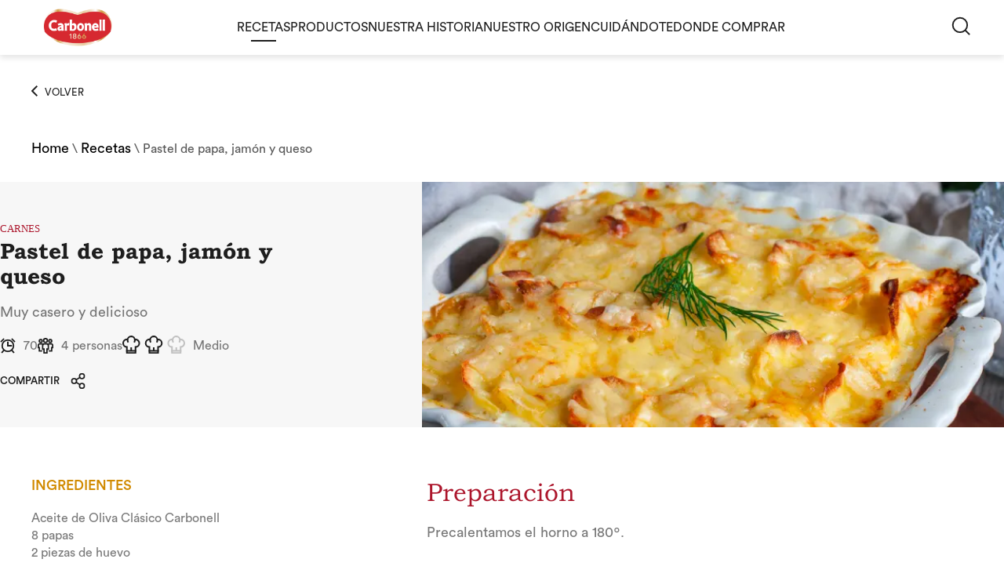

--- FILE ---
content_type: text/html; charset=UTF-8
request_url: https://carbonell.mx/es/recetas-de-cocina/entry/pastel-de-papa-jamon-y-queso/
body_size: 13037
content:

<!doctype html>

<html lang="es-ES">



<head>

	<!-- Google Tag Manager -->

	<script>
		(function(w, d, s, l, i) {

			w[l] = w[l] || [];

			w[l].push({

				'gtm.start': new Date().getTime(),

				event: 'gtm.js'

			});

			var f = d.getElementsByTagName(s)[0],

				j = d.createElement(s),

				dl = l != 'dataLayer' ? '&l=' + l : '';

			j.async = true;

			j.src =

				'https://www.googletagmanager.com/gtm.js?id=' + i + dl;

			f.parentNode.insertBefore(j, f);

		})(window, document, 'script', 'dataLayer', 'GTM-WPRBRJC');
	</script>

	<!-- End Google Tag Manager -->



	<meta charset="UTF-8">

	<meta name="viewport" content="width=device-width, initial-scale=1">

	<link rel="profile" href="https://gmpg.org/xfn/11">



	<meta name='robots' content='index, follow, max-image-preview:large, max-snippet:-1, max-video-preview:-1' />
	<style>img:is([sizes="auto" i], [sizes^="auto," i]) { contain-intrinsic-size: 3000px 1500px }</style>
	<link rel="alternate" hreflang="es" href="https://carbonell.mx/es/recetas-de-cocina/entry/pastel-de-papa-jamon-y-queso/" />
<link rel="alternate" hreflang="x-default" href="https://carbonell.mx/es/recetas-de-cocina/entry/pastel-de-papa-jamon-y-queso/" />

	<!-- This site is optimized with the Yoast SEO plugin v26.2 - https://yoast.com/wordpress/plugins/seo/ -->
	<title>Pastel de papa, jamón y queso: La receta – Carbonell</title>
	<meta name="description" content="Disfruta de un pastel de papa, jamón y queso con el toque especial de Carbonell. Perfecto para cualquier ocasión. ¡Descubre cómo prepararlo ahora!" />
	<link rel="canonical" href="https://carbonell.mx/es/recetas-de-cocina/entry/pastel-de-papa-jamon-y-queso/" />
	<meta property="og:locale" content="es_ES" />
	<meta property="og:type" content="article" />
	<meta property="og:title" content="Pastel de papa, jamón y queso: La receta – Carbonell" />
	<meta property="og:description" content="Disfruta de un pastel de papa, jamón y queso con el toque especial de Carbonell. Perfecto para cualquier ocasión. ¡Descubre cómo prepararlo ahora!" />
	<meta property="og:url" content="https://carbonell.mx/es/recetas-de-cocina/entry/pastel-de-papa-jamon-y-queso/" />
	<meta property="og:site_name" content="Carbonell" />
	<meta property="article:modified_time" content="2025-05-02T10:05:16+00:00" />
	<meta property="og:image" content="https://carbonell.mx/wp-content/uploads/2023/06/Pastel_de_papa_jamon_y_queso.webp" />
	<meta property="og:image:width" content="350" />
	<meta property="og:image:height" content="350" />
	<meta property="og:image:type" content="image/webp" />
	<meta name="twitter:card" content="summary_large_image" />
	<script type="application/ld+json" class="yoast-schema-graph">{"@context":"https://schema.org","@graph":[{"@type":"WebPage","@id":"https://carbonell.mx/es/recetas-de-cocina/entry/pastel-de-papa-jamon-y-queso/","url":"https://carbonell.mx/es/recetas-de-cocina/entry/pastel-de-papa-jamon-y-queso/","name":"Pastel de papa, jamón y queso: La receta – Carbonell","isPartOf":{"@id":"https://carbonell.mx/es/#website"},"primaryImageOfPage":{"@id":"https://carbonell.mx/es/recetas-de-cocina/entry/pastel-de-papa-jamon-y-queso/#primaryimage"},"image":{"@id":"https://carbonell.mx/es/recetas-de-cocina/entry/pastel-de-papa-jamon-y-queso/#primaryimage"},"thumbnailUrl":"https://carbonell.mx/wp-content/uploads/2023/06/Pastel_de_papa_jamon_y_queso.webp","datePublished":"2023-06-22T11:28:45+00:00","dateModified":"2025-05-02T10:05:16+00:00","description":"Disfruta de un pastel de papa, jamón y queso con el toque especial de Carbonell. Perfecto para cualquier ocasión. ¡Descubre cómo prepararlo ahora!","breadcrumb":{"@id":"https://carbonell.mx/es/recetas-de-cocina/entry/pastel-de-papa-jamon-y-queso/#breadcrumb"},"inLanguage":"es","potentialAction":[{"@type":"ReadAction","target":["https://carbonell.mx/es/recetas-de-cocina/entry/pastel-de-papa-jamon-y-queso/"]}]},{"@type":"ImageObject","inLanguage":"es","@id":"https://carbonell.mx/es/recetas-de-cocina/entry/pastel-de-papa-jamon-y-queso/#primaryimage","url":"https://carbonell.mx/wp-content/uploads/2023/06/Pastel_de_papa_jamon_y_queso.webp","contentUrl":"https://carbonell.mx/wp-content/uploads/2023/06/Pastel_de_papa_jamon_y_queso.webp","width":350,"height":350},{"@type":"BreadcrumbList","@id":"https://carbonell.mx/es/recetas-de-cocina/entry/pastel-de-papa-jamon-y-queso/#breadcrumb","itemListElement":[{"@type":"ListItem","position":1,"name":"Home","item":"https://carbonell.mx/es/"},{"@type":"ListItem","position":2,"name":"Recetas","item":"https://carbonell.mx/es/recetas-de-cocina/"},{"@type":"ListItem","position":3,"name":"Pastel de papa, jamón y queso"}]},{"@type":"WebSite","@id":"https://carbonell.mx/es/#website","url":"https://carbonell.mx/es/","name":"Carbonell","description":"Un Mensaje de Salud en Cada Botella","publisher":{"@id":"https://carbonell.mx/es/#organization"},"potentialAction":[{"@type":"SearchAction","target":{"@type":"EntryPoint","urlTemplate":"https://carbonell.mx/es/?s={search_term_string}"},"query-input":{"@type":"PropertyValueSpecification","valueRequired":true,"valueName":"search_term_string"}}],"inLanguage":"es"},{"@type":"Organization","@id":"https://carbonell.mx/es/#organization","name":"Carbonell","url":"https://carbonell.mx/es/","logo":{"@type":"ImageObject","inLanguage":"es","@id":"https://carbonell.mx/es/#/schema/logo/image/","url":"https://carbonell.mx/wp-content/uploads/2025/05/logo-new.png","contentUrl":"https://carbonell.mx/wp-content/uploads/2025/05/logo-new.png","width":740,"height":440,"caption":"Carbonell"},"image":{"@id":"https://carbonell.mx/es/#/schema/logo/image/"}}]}</script>
	<!-- / Yoast SEO plugin. -->


<link rel='dns-prefetch' href='//cdnjs.cloudflare.com' />

<link rel="alternate" type="application/rss+xml" title="Carbonell &raquo; Feed" href="https://carbonell.mx/es/feed/" />
<link rel="alternate" type="application/rss+xml" title="Carbonell &raquo; Feed de los comentarios" href="https://carbonell.mx/es/comments/feed/" />
<style id='wp-emoji-styles-inline-css'>

	img.wp-smiley, img.emoji {
		display: inline !important;
		border: none !important;
		box-shadow: none !important;
		height: 1em !important;
		width: 1em !important;
		margin: 0 0.07em !important;
		vertical-align: -0.1em !important;
		background: none !important;
		padding: 0 !important;
	}
</style>
<link rel='stylesheet' id='wp-block-library-css' href='https://carbonell.mx/wp-includes/css/dist/block-library/style.min.css?ver=6.8.3' media='all' />
<style id='classic-theme-styles-inline-css'>
/*! This file is auto-generated */
.wp-block-button__link{color:#fff;background-color:#32373c;border-radius:9999px;box-shadow:none;text-decoration:none;padding:calc(.667em + 2px) calc(1.333em + 2px);font-size:1.125em}.wp-block-file__button{background:#32373c;color:#fff;text-decoration:none}
</style>
<style id='global-styles-inline-css'>
:root{--wp--preset--aspect-ratio--square: 1;--wp--preset--aspect-ratio--4-3: 4/3;--wp--preset--aspect-ratio--3-4: 3/4;--wp--preset--aspect-ratio--3-2: 3/2;--wp--preset--aspect-ratio--2-3: 2/3;--wp--preset--aspect-ratio--16-9: 16/9;--wp--preset--aspect-ratio--9-16: 9/16;--wp--preset--color--black: #000000;--wp--preset--color--cyan-bluish-gray: #abb8c3;--wp--preset--color--white: #ffffff;--wp--preset--color--pale-pink: #f78da7;--wp--preset--color--vivid-red: #cf2e2e;--wp--preset--color--luminous-vivid-orange: #ff6900;--wp--preset--color--luminous-vivid-amber: #fcb900;--wp--preset--color--light-green-cyan: #7bdcb5;--wp--preset--color--vivid-green-cyan: #00d084;--wp--preset--color--pale-cyan-blue: #8ed1fc;--wp--preset--color--vivid-cyan-blue: #0693e3;--wp--preset--color--vivid-purple: #9b51e0;--wp--preset--gradient--vivid-cyan-blue-to-vivid-purple: linear-gradient(135deg,rgba(6,147,227,1) 0%,rgb(155,81,224) 100%);--wp--preset--gradient--light-green-cyan-to-vivid-green-cyan: linear-gradient(135deg,rgb(122,220,180) 0%,rgb(0,208,130) 100%);--wp--preset--gradient--luminous-vivid-amber-to-luminous-vivid-orange: linear-gradient(135deg,rgba(252,185,0,1) 0%,rgba(255,105,0,1) 100%);--wp--preset--gradient--luminous-vivid-orange-to-vivid-red: linear-gradient(135deg,rgba(255,105,0,1) 0%,rgb(207,46,46) 100%);--wp--preset--gradient--very-light-gray-to-cyan-bluish-gray: linear-gradient(135deg,rgb(238,238,238) 0%,rgb(169,184,195) 100%);--wp--preset--gradient--cool-to-warm-spectrum: linear-gradient(135deg,rgb(74,234,220) 0%,rgb(151,120,209) 20%,rgb(207,42,186) 40%,rgb(238,44,130) 60%,rgb(251,105,98) 80%,rgb(254,248,76) 100%);--wp--preset--gradient--blush-light-purple: linear-gradient(135deg,rgb(255,206,236) 0%,rgb(152,150,240) 100%);--wp--preset--gradient--blush-bordeaux: linear-gradient(135deg,rgb(254,205,165) 0%,rgb(254,45,45) 50%,rgb(107,0,62) 100%);--wp--preset--gradient--luminous-dusk: linear-gradient(135deg,rgb(255,203,112) 0%,rgb(199,81,192) 50%,rgb(65,88,208) 100%);--wp--preset--gradient--pale-ocean: linear-gradient(135deg,rgb(255,245,203) 0%,rgb(182,227,212) 50%,rgb(51,167,181) 100%);--wp--preset--gradient--electric-grass: linear-gradient(135deg,rgb(202,248,128) 0%,rgb(113,206,126) 100%);--wp--preset--gradient--midnight: linear-gradient(135deg,rgb(2,3,129) 0%,rgb(40,116,252) 100%);--wp--preset--font-size--small: 13px;--wp--preset--font-size--medium: 20px;--wp--preset--font-size--large: 36px;--wp--preset--font-size--x-large: 42px;--wp--preset--spacing--20: 0.44rem;--wp--preset--spacing--30: 0.67rem;--wp--preset--spacing--40: 1rem;--wp--preset--spacing--50: 1.5rem;--wp--preset--spacing--60: 2.25rem;--wp--preset--spacing--70: 3.38rem;--wp--preset--spacing--80: 5.06rem;--wp--preset--shadow--natural: 6px 6px 9px rgba(0, 0, 0, 0.2);--wp--preset--shadow--deep: 12px 12px 50px rgba(0, 0, 0, 0.4);--wp--preset--shadow--sharp: 6px 6px 0px rgba(0, 0, 0, 0.2);--wp--preset--shadow--outlined: 6px 6px 0px -3px rgba(255, 255, 255, 1), 6px 6px rgba(0, 0, 0, 1);--wp--preset--shadow--crisp: 6px 6px 0px rgba(0, 0, 0, 1);}:where(.is-layout-flex){gap: 0.5em;}:where(.is-layout-grid){gap: 0.5em;}body .is-layout-flex{display: flex;}.is-layout-flex{flex-wrap: wrap;align-items: center;}.is-layout-flex > :is(*, div){margin: 0;}body .is-layout-grid{display: grid;}.is-layout-grid > :is(*, div){margin: 0;}:where(.wp-block-columns.is-layout-flex){gap: 2em;}:where(.wp-block-columns.is-layout-grid){gap: 2em;}:where(.wp-block-post-template.is-layout-flex){gap: 1.25em;}:where(.wp-block-post-template.is-layout-grid){gap: 1.25em;}.has-black-color{color: var(--wp--preset--color--black) !important;}.has-cyan-bluish-gray-color{color: var(--wp--preset--color--cyan-bluish-gray) !important;}.has-white-color{color: var(--wp--preset--color--white) !important;}.has-pale-pink-color{color: var(--wp--preset--color--pale-pink) !important;}.has-vivid-red-color{color: var(--wp--preset--color--vivid-red) !important;}.has-luminous-vivid-orange-color{color: var(--wp--preset--color--luminous-vivid-orange) !important;}.has-luminous-vivid-amber-color{color: var(--wp--preset--color--luminous-vivid-amber) !important;}.has-light-green-cyan-color{color: var(--wp--preset--color--light-green-cyan) !important;}.has-vivid-green-cyan-color{color: var(--wp--preset--color--vivid-green-cyan) !important;}.has-pale-cyan-blue-color{color: var(--wp--preset--color--pale-cyan-blue) !important;}.has-vivid-cyan-blue-color{color: var(--wp--preset--color--vivid-cyan-blue) !important;}.has-vivid-purple-color{color: var(--wp--preset--color--vivid-purple) !important;}.has-black-background-color{background-color: var(--wp--preset--color--black) !important;}.has-cyan-bluish-gray-background-color{background-color: var(--wp--preset--color--cyan-bluish-gray) !important;}.has-white-background-color{background-color: var(--wp--preset--color--white) !important;}.has-pale-pink-background-color{background-color: var(--wp--preset--color--pale-pink) !important;}.has-vivid-red-background-color{background-color: var(--wp--preset--color--vivid-red) !important;}.has-luminous-vivid-orange-background-color{background-color: var(--wp--preset--color--luminous-vivid-orange) !important;}.has-luminous-vivid-amber-background-color{background-color: var(--wp--preset--color--luminous-vivid-amber) !important;}.has-light-green-cyan-background-color{background-color: var(--wp--preset--color--light-green-cyan) !important;}.has-vivid-green-cyan-background-color{background-color: var(--wp--preset--color--vivid-green-cyan) !important;}.has-pale-cyan-blue-background-color{background-color: var(--wp--preset--color--pale-cyan-blue) !important;}.has-vivid-cyan-blue-background-color{background-color: var(--wp--preset--color--vivid-cyan-blue) !important;}.has-vivid-purple-background-color{background-color: var(--wp--preset--color--vivid-purple) !important;}.has-black-border-color{border-color: var(--wp--preset--color--black) !important;}.has-cyan-bluish-gray-border-color{border-color: var(--wp--preset--color--cyan-bluish-gray) !important;}.has-white-border-color{border-color: var(--wp--preset--color--white) !important;}.has-pale-pink-border-color{border-color: var(--wp--preset--color--pale-pink) !important;}.has-vivid-red-border-color{border-color: var(--wp--preset--color--vivid-red) !important;}.has-luminous-vivid-orange-border-color{border-color: var(--wp--preset--color--luminous-vivid-orange) !important;}.has-luminous-vivid-amber-border-color{border-color: var(--wp--preset--color--luminous-vivid-amber) !important;}.has-light-green-cyan-border-color{border-color: var(--wp--preset--color--light-green-cyan) !important;}.has-vivid-green-cyan-border-color{border-color: var(--wp--preset--color--vivid-green-cyan) !important;}.has-pale-cyan-blue-border-color{border-color: var(--wp--preset--color--pale-cyan-blue) !important;}.has-vivid-cyan-blue-border-color{border-color: var(--wp--preset--color--vivid-cyan-blue) !important;}.has-vivid-purple-border-color{border-color: var(--wp--preset--color--vivid-purple) !important;}.has-vivid-cyan-blue-to-vivid-purple-gradient-background{background: var(--wp--preset--gradient--vivid-cyan-blue-to-vivid-purple) !important;}.has-light-green-cyan-to-vivid-green-cyan-gradient-background{background: var(--wp--preset--gradient--light-green-cyan-to-vivid-green-cyan) !important;}.has-luminous-vivid-amber-to-luminous-vivid-orange-gradient-background{background: var(--wp--preset--gradient--luminous-vivid-amber-to-luminous-vivid-orange) !important;}.has-luminous-vivid-orange-to-vivid-red-gradient-background{background: var(--wp--preset--gradient--luminous-vivid-orange-to-vivid-red) !important;}.has-very-light-gray-to-cyan-bluish-gray-gradient-background{background: var(--wp--preset--gradient--very-light-gray-to-cyan-bluish-gray) !important;}.has-cool-to-warm-spectrum-gradient-background{background: var(--wp--preset--gradient--cool-to-warm-spectrum) !important;}.has-blush-light-purple-gradient-background{background: var(--wp--preset--gradient--blush-light-purple) !important;}.has-blush-bordeaux-gradient-background{background: var(--wp--preset--gradient--blush-bordeaux) !important;}.has-luminous-dusk-gradient-background{background: var(--wp--preset--gradient--luminous-dusk) !important;}.has-pale-ocean-gradient-background{background: var(--wp--preset--gradient--pale-ocean) !important;}.has-electric-grass-gradient-background{background: var(--wp--preset--gradient--electric-grass) !important;}.has-midnight-gradient-background{background: var(--wp--preset--gradient--midnight) !important;}.has-small-font-size{font-size: var(--wp--preset--font-size--small) !important;}.has-medium-font-size{font-size: var(--wp--preset--font-size--medium) !important;}.has-large-font-size{font-size: var(--wp--preset--font-size--large) !important;}.has-x-large-font-size{font-size: var(--wp--preset--font-size--x-large) !important;}
:where(.wp-block-post-template.is-layout-flex){gap: 1.25em;}:where(.wp-block-post-template.is-layout-grid){gap: 1.25em;}
:where(.wp-block-columns.is-layout-flex){gap: 2em;}:where(.wp-block-columns.is-layout-grid){gap: 2em;}
:root :where(.wp-block-pullquote){font-size: 1.5em;line-height: 1.6;}
</style>
<link data-minify="1" rel='stylesheet' id='carbonell-style-css' href='https://carbonell.mx/wp-content/cache/min/1/wp-content/themes/carbonell/style.css?ver=1758197357' media='all' />
<link data-minify="1" rel='stylesheet' id='swiper-style-css' href='https://carbonell.mx/wp-content/cache/min/1/ajax/libs/Swiper/7.0.5/swiper-bundle.css?ver=1758197358' media='all' />
<link data-minify="1" rel='stylesheet' id='old-style-1-css' href='https://carbonell.mx/wp-content/cache/min/1/wp-content/themes/carbonell/assets/css/old-style.css?ver=1758197358' media='all' />
<link rel="https://api.w.org/" href="https://carbonell.mx/es/wp-json/" /><link rel='shortlink' href='https://carbonell.mx/es/?p=3235' />
<link rel="alternate" title="oEmbed (JSON)" type="application/json+oembed" href="https://carbonell.mx/es/wp-json/oembed/1.0/embed?url=https%3A%2F%2Fcarbonell.mx%2Fes%2Frecetas-de-cocina%2Fentry%2Fpastel-de-papa-jamon-y-queso%2F" />
<link rel="alternate" title="oEmbed (XML)" type="text/xml+oembed" href="https://carbonell.mx/es/wp-json/oembed/1.0/embed?url=https%3A%2F%2Fcarbonell.mx%2Fes%2Frecetas-de-cocina%2Fentry%2Fpastel-de-papa-jamon-y-queso%2F&#038;format=xml" />
<meta name="generator" content="WPML ver:4.8.4 stt:1,2;" />
<link rel="icon" href="https://carbonell.mx/wp-content/uploads/2021/09/cropped-favicon-32x32.png" sizes="32x32" />
<link rel="icon" href="https://carbonell.mx/wp-content/uploads/2021/09/cropped-favicon-192x192.png" sizes="192x192" />
<link rel="apple-touch-icon" href="https://carbonell.mx/wp-content/uploads/2021/09/cropped-favicon-180x180.png" />
<meta name="msapplication-TileImage" content="https://carbonell.mx/wp-content/uploads/2021/09/cropped-favicon-270x270.png" />

	<!-- Start cookieyes banner -->
	<script data-minify="1" id="cookieyes" type="text/javascript" src="https://carbonell.mx/wp-content/cache/min/1/client_data/1d69a3008f89ad5ac5f25760/script.js?ver=1758197358"></script> <!-- End cookieyes banner -->

	<style>
		.lan-and-search {
			display: flex;
			width: 115px;
			flex-direction: row;
			justify-content: space-around;
			align-items: center;
			color: white;
			gap: 16px;
		}

		.lan-box--mobile {
			padding-top: 30px;
			margin-top: 16px;
			border-top: 1px solid;
			border-color: rgba(0, 0, 0, 0.16);
		}

		.lan-box__drop-down,
		.lan-box__drop-down--mobile {
			display: flex;
			flex-direction: column;
			gap: 12px;
			position: absolute;
			bottom: -22px;
			opacity: 1;
			transition: .2s;
			line-height: normal;
		}

		.lan-box__drop-down--mobile {
			top: 444px;
			bottom: auto;
		}

		.lan-box__drop-down--hidden {
			transition: 0s;
			line-height: 0;
			opacity: 0;
			height: 0;
		}

		.lan-box__es,
		.lan-box__es--mobile {
			cursor: pointer;
			display: flex;
			flex-direction: row;
			gap: 12px;
		}

		.lan-box__es--mobile {
			gap: 18px;
		}

		.lan-box__es img,
		.lan-box__es--mobile img {
			width: 11px;
		}

		.lan-box__drop-down a,
		.lan-box__drop-down--mobile a {
			color: inherit;
			text-decoration: none;
		}

		.menu-main.active .lan-and-search {
			color: #1e1e1e;
		}

		.menu-main.active .lan-box__drop-down {
			background-color: #fff;
			padding: 6px;
		}

		.lan-and-search__separator {
			height: 33px;
			width: 1px;
			background-color: #fff;
		}

		.menu-main.active .lan-and-search__separator {
			background-color: #1e1e1e;
		}

		.lan-box__es--black {
			display: none;
		}

		.menu-main.active .lan-box__es--black {
			display: block;
		}

		.menu-main.active .lan-box__es--white {
			display: none;
		}

		.lan-box__es--rotated {
			transform: rotate(-180deg);
			transition: .2s;
		}

		.lan-box--mobile {
			display: none;
		}

		@media (max-width: 770px) {

			.lan-box,
			.lan-and-search__separator {
				display: none;
			}

			.lan-box--mobile {
				display: flex;
				width: 90%;
			}

			.lan-and-search,
			#burgerMobile {
				width: 10% !important;
			}
		}
	</style>


<meta name="generator" content="WP Rocket 3.20.0.3" data-wpr-features="wpr_minify_js wpr_minify_css wpr_preload_links wpr_desktop" /></head>



<body class="wp-singular recetas-template-default single single-recetas postid-3235 wp-theme-carbonell">

	<!-- Google Tag Manager (noscript) -->

	<noscript><iframe src="https://www.googletagmanager.com/ns.html?id=GTM-WPRBRJC" height="0" width="0" style="display:none;visibility:hidden"></iframe></noscript>

	<!-- End Google Tag Manager (noscript) -->

	
	
	<div data-rocket-location-hash="1719e7e5735ca22f7f2e5503490de46a" id="page" class="page-single-recetas page-top-separed">


		<header data-rocket-location-hash="db732276c2402c9a1c6957c3532dd5e7" class="container-fluid header-container">

			<div data-rocket-location-hash="c6322d9fc42b95f2b3f510a156fd7366" id="menuMain" class="menu-main">

				<div data-rocket-location-hash="ca23f7c07336b7cf8c7766d2ffffc9d9" class="container">



					<span id="burgerMobile" class="icon icon-black-menu icon-sm">

						<div id="nav-icon3">
							<span></span>
							<span></span>
							<span></span>
							<span></span>
						</div>
					</span>

					<div class="menu-main-logo">
						<a href="/" title="Carbonell">
							<img alt="Carbonell" title="Carbonell" src="https://carbonell.mx/wp-content/themes/carbonell/assets/img/logo-new.png">
						</a>
					</div>

					<nav class="menu-main-nav">
						<div class="menu-menu-principal-container"><ul id="menu-main-nav-list" class="menu"><li id="menu-item-25" class="menu-item menu-item-type-post_type menu-item-object-page menu-item-25"><a href="https://carbonell.mx/es/recetas-de-cocina/">Recetas</a></li>
<li id="menu-item-3777" class="menu-item menu-item-type-post_type menu-item-object-page menu-item-3777"><a href="https://carbonell.mx/es/aceite/">Productos</a></li>
<li id="menu-item-42" class="menu-item menu-item-type-post_type menu-item-object-page menu-item-42"><a href="https://carbonell.mx/es/historia/">Nuestra Historia</a></li>
<li id="menu-item-4132" class="menu-item menu-item-type-post_type menu-item-object-page menu-item-4132"><a href="https://carbonell.mx/es/nuestro-origen/">Nuestro origen</a></li>
<li id="menu-item-4039" class="menu-item menu-item-type-post_type menu-item-object-page menu-item-4039"><a href="https://carbonell.mx/es/salud/">Cuidándote</a></li>
<li id="menu-item-4233" class="menu-item menu-item-type-post_type menu-item-object-page menu-item-4233"><a href="https://carbonell.mx/es/donde-comprar/">Donde comprar</a></li>
</ul></div>
						<div class="lan-box lan-box--mobile">

							<span class="lan-box__es--mobile ">
								<span>ESPAÑOL</span>
								<img class="lan-box__es--black--mobile" src="https://carbonell.mx/wp-content/themes/carbonell/assets/img/icons/arrow.svg" alt="Flecha">
							</span>

							<div class="lan-box__drop-down--mobile lan-box__drop-down--hidden">
								<a href="#" class="lan-box__drop-down__es--mobile">ESPAÑOL</a>
								<a href="https://carbonell-oliveoil.com/en">INGLÉS</a>
							</div>

						</div>

						<span id="close" class="icon d-none"></span>

					</nav>



					<div class="lan-and-search">

						<div class="lan-box">

							<span class="lan-box__es">
								<span>ES</span>
								<img class="lan-box__es--black" src="https://carbonell.mx/wp-content/themes/carbonell/assets/img/icons/arrow.svg" alt="Flecha">
								<img class="lan-box__es--white" src="https://carbonell.mx/wp-content/themes/carbonell/assets/img/icons/arrow-white.svg" alt="Flecha">
							</span>

							<div class="lan-box__drop-down lan-box__drop-down--hidden">
								<a href="#" class="lan-box__drop-down__es">ES</a>
								<a href="https://carbonell-oliveoil.com/en">EN</a>
							</div>

						</div>

						<div class="lan-and-search__separator"></div>

						<div id="activeSearch" class="menu-main-search">

							<svg xmlns="http://www.w3.org/2000/svg" viewBox="0 0 25 25" fill="none" stroke="#fff" stroke-width="2">

								<circle cx="11.4" cy="11.4" r="9.6" stroke-linejoin="round" />

								<path d="M24.2 24.2l-6.013-6.013" />

							</svg>

						</div>

					</div>



					<div class="menu-main-search-form">

						<form role="search" method="get" class="search-form" action="https://carbonell.mx/es/">
				<label>
					<span class="screen-reader-text">Buscar:</span>
					<input type="search" class="search-field" placeholder="Buscar &hellip;" value="" name="s" />
				</label>
				<input type="submit" class="search-submit" value="Buscar" />
			</form>
						<span class="menu-main-search-form-subtitle">Busca lo que necesites, por ejemplo aceite extra</span>

						<span id="closeSearch" class="icon icon-white-close"></span>

					</div>

				</div>

			</div>

		</header>


		<style>
			@media (max-width: 992px) {
				header .menu-main .container {
					padding: 0;
				}
			}

			@media (max-width: 768px) {
				header.header-container .menu-main {
					background-color: #fff;
				}

			}

			.no-scroll {
				overflow: hidden;
				height: 100vh;
				/* opcional para evitar scroll en móvil */
			}

			#burgerMobile {
				display: none;
			}

			header .menu-main .container .menu-main-logo {
				height: 70px;
				width: fit-content;
			}

			@media (max-width: 768px) {
				header .menu-main .container .menu-main-logo {
					height: 94px;
				}
			}

			header .menu-main .container .menu-main-logo img {
				height: 100%;
				object-fit: contain;
				width: auto;
			}

			.menu-menu-principal-container ul {
				display: flex;
				height: 27px;
				align-items: center;
				gap: 24px;
			}

			.menu-menu-principal-container ul li {
				margin: 0px !important;
			}

			.menu-menu-principal-container ul li a {
				display: flex;
				justify-content: center;
				align-items: center;
				gap: 8px;
				height: auto;

				color: rgba(30, 30, 30, 0.80);
				text-align: center;
				font-family: "CircularStd-Book";
				font-size: 16px !important;
				font-style: normal;
				font-weight: 400 !important;
				line-height: normal;
				text-transform: uppercase;
			}

			.menu-menu-principal-container ul li a:hover {
				font-size: 16px !important;
				font-weight: 400 !important;
			}

			header .menu-main-nav ul li a:hover {
				padding-left: 0px;
			}




			.menu-menu-principal-container ul li a:hover,
			.menu-menu-principal-container ul li:hover {
				text-align: center;
				font-family: "CircularStd-Book";
				font-size: 18px;
				font-style: normal;
				font-weight: 450;
				line-height: normal;
				text-transform: uppercase;

			}

			.active .menu-menu-principal-container ul li a svg {
				transition: all 0.3s ease-in-out;
			}

			.active .menu-menu-principal-container ul li a svg path {
				stroke: #1e1e1e;
			}


			.active .menu-menu-principal-container ul li.desplegado a svg {
				transform: rotate(180deg);
			}

			.menu-main-nav .menu-item-has-children .sub-menu {
				display: none;
				position: fixed;
				height: auto;
				top: 78px;
				min-width: 182px;
				max-width: fit-content;
				width: 100%;
				padding: 16px !important;
				flex-direction: column !important;
				align-items: flex-start;
				gap: 10px;
				border-radius: 0px;
				background: rgba(255, 255, 255, 0.95);
				backdrop-filter: blur(16px);
				margin-top: 0px;


			}

			.menu-main-nav .menu-item-has-children .sub-menu a {
				text-transform: none;
			}

			.menu-main-nav .menu-item-has-children .sub-menu li a:hover {
				font-weight: 400;
				padding: 0px !important;
				margin: 0px;
			}

			.menu-main-nav .menu-item-has-children .sub-menu li a::after {
				content: unset !important;
			}

			.menu-main-nav .menu-item-has-children::after {
				content: unset !important;
			}

			.menu-main-nav .menu-item-has-children .sub-menu li a:hover::after {
				content: unset !important;
			}

			@media (max-width: 768px) {
				#burgerMobile {
					display: flex;
				}

				header .menu-main-nav ul li a:hover::after {
					content: unset !important;
				}

				.menu-main-nav.active {
					width: 100% !important;
				}

				.menu-main-nav::before {
					content: unset !important;
				}

				header .menu-main-nav ul {
					flex-direction: column;
					height: auto;
					align-items: start;
					justify-content: start;

					gap: 48px;
				}

				header .menu-main-nav {
					height: calc(100vh - 90px) !important;
					top: 94px !important;
				}

				header #burgerMobile::before {
					content: "";
					position: absolute;
					inset: 0;
					background-repeat: no-repeat;
					background-position: center;
					background-size: contain;
					filter: brightness(0) saturate(100%) !important;
					z-index: 0;
					pointer-events: none;
				}

				nav ul {
					margin: 0px !important;
					gap: 48px;
				}


				nav ul li a {
					color: rgba(30, 30, 30, 0.80);
					text-align: center;
					font-family: "CircularStd-Book";
					font-size: 18px !important;
					font-style: normal;
					font-weight: 450;
					line-height: normal;
					text-transform: uppercase;
				}

				.menu-main-nav .menu-item-has-children .sub-menu {
					display: none;
					position: relative;
					height: auto;
					top: unset;
					min-width: auto;
					max-width: fit-content;
					width: 100%;
					box-shadow: none;
				}

				.menu-main-nav .menu-item-has-children .sub-menu a {
					color: rgba(30, 30, 30, 0.80);
					text-align: center;
					font-family: "CircularStd-Book";
					font-size: 16px;
					font-style: normal;
					font-weight: 450;
					line-height: normal;
				}

				header .menu-main.active .menu-main-nav ul li a::after {
					content: unset;
				}

				header .menu-main #burgerMobile {
					filter: invert(1) !important;
				}

				header .menu-main-nav.active {
					padding: 48px 20px 20px 20px;
				}

				header .menu-main.active #burgerMobile {
					filter: invert(0) !important;
				}

				.menu-main-search svg {
					stroke: #1e1e1e !important;
					filter: invert(0%) !important;
				}



				.lan-box--mobile {
					display: flex;
					flex-direction: column;
					gap: 20px;
					padding-top: 24px;
					border-color: #FAFAFA;
				}

				.lan-box--mobile span,
				.lan-box--mobile a {
					color: rgba(30, 30, 30, 0.80);
					text-align: center;
					font-family: "CircularStd-Book";
					font-size: 16px !important;
					font-style: normal;
					font-weight: 450;
					line-height: normal;
					text-transform: uppercase;
					width: fit-content !important;
				}

				.lan-box--mobile a {
					text-transform: none;
				}

				.lan-box__drop-down--mobile {
					position: relative;
					top: unset !important;
				}

				#burgerMobile {
					background: none;
				}

				/* Icon 3 */
				#nav-icon3 {
					width: 32px;
					height: 32px;
					position: relative;
					-webkit-transform: rotate(0deg);
					-moz-transform: rotate(0deg);
					-o-transform: rotate(0deg);
					transform: rotate(0deg);
					-webkit-transition: .5s ease-in-out;
					-moz-transition: .5s ease-in-out;
					-o-transition: .5s ease-in-out;
					transition: .5s ease-in-out;
					cursor: pointer;
				}

				#nav-icon3 span {
					display: block;
					position: absolute;
					height: 3px;
					width: 100%;
					background: #fff;
					border-radius: 0px;
					left: 0;
					-webkit-transform: rotate(0deg);
					-moz-transform: rotate(0deg);
					-o-transform: rotate(0deg);
					transform: rotate(0deg);
					-webkit-transition: .25s ease-in-out;
					-moz-transition: .25s ease-in-out;
					-o-transition: .25s ease-in-out;
					transition: .25s ease-in-out;
				}

				#nav-icon3 span:nth-child(1) {
					top: 0px;
				}

				#nav-icon3 span:nth-child(2),
				#nav-icon3 span:nth-child(3) {
					top: 8px;
				}

				#nav-icon3 span:nth-child(4) {
					top: 16px;
				}

				#nav-icon3.open span:nth-child(1) {
					top: 18px;
					width: 0%;
					left: 50%;
				}

				#nav-icon3.open span:nth-child(2) {
					-webkit-transform: rotate(45deg);
					-moz-transform: rotate(45deg);
					-o-transform: rotate(45deg);
					transform: rotate(45deg);
				}

				#nav-icon3.open span:nth-child(3) {
					-webkit-transform: rotate(-45deg);
					-moz-transform: rotate(-45deg);
					-o-transform: rotate(-45deg);
					transform: rotate(-45deg);
				}

				#nav-icon3.open span:nth-child(4) {
					top: 18px;
					width: 0%;
					left: 50%;
				}
			}
		</style>

		<script>
			const es = document.querySelector(".lan-box__es");
			const lanDropDown = document.querySelector(".lan-box__drop-down");
			const lanDropDownEs = document.querySelector(".lan-box__drop-down__es");
			const arrowWhite = document.querySelector(".lan-box__es--white");
			const arrowBlack = document.querySelector(".lan-box__es--black");
			es.addEventListener("click", () => {
				lanDropDown.classList.toggle("lan-box__drop-down--hidden");
				arrowWhite.classList.toggle("lan-box__es--rotated");
				arrowBlack.classList.toggle("lan-box__es--rotated");
			});
			lanDropDownEs.addEventListener("click", () => {
				lanDropDown.classList.toggle("lan-box__drop-down--hidden");
				arrowWhite.classList.toggle("lan-box__es--rotated");
				arrowBlack.classList.toggle("lan-box__es--rotated");
			});
		</script>
		<script>
			const esMobile = document.querySelector(".lan-box__es--mobile");
			const lanDropDownMobile = document.querySelector(".lan-box__drop-down--mobile");
			const lanDropDownEsMobile = document.querySelector(".lan-box__drop-down__es--mobile");
			const arrowBlackMobile = document.querySelector(".lan-box__es--black--mobile");
			esMobile.addEventListener("click", () => {
				lanDropDownMobile.classList.toggle("lan-box__drop-down--hidden");
				arrowBlackMobile.classList.toggle("lan-box__es--rotated");
			});
			lanDropDownEsMobile.addEventListener("click", () => {
				lanDropDownMobile.classList.toggle("lan-box__drop-down--hidden");
				arrowBlackMobile.classList.toggle("lan-box__es--rotated");
			});
		</script>
		<script>
			document.addEventListener("DOMContentLoaded", () => {
				document.querySelectorAll(".menu-item-has-children").forEach(item => {
					let timeout;
					const submenu = item.querySelector(".sub-menu");
					const menuMain = document.getElementById("menuMain");
					let addedActivo = false;

					const show = () => {
						if (submenu) {
							submenu.style.display = "flex";
							item.classList.add("desplegado");
						}
					};

					const hide = () => {
						if (submenu) {
							submenu.style.display = "none";
							item.classList.remove("desplegado");
						}
						if (addedActivo) {
							menuMain.classList.remove("active");
							addedActivo = false;
						}
					};

					item.addEventListener("mouseenter", () => {
						clearTimeout(timeout);
						show();
						if (!menuMain.classList.contains("active")) {
							menuMain.classList.add("active");
							addedActivo = true;
						}
					});

					item.addEventListener("mouseleave", () => {
						timeout = setTimeout(hide, 500);
					});
				});
			});

			const burgerMobile = document.getElementById("burgerMobile");
			const nav = document.querySelector(".menu-main-nav");

			if (burgerMobile && nav) {
				burgerMobile.addEventListener("click", function() {
					nav.classList.toggle("active");
					document.body.classList.toggle("no-scroll");
				});
			}

			document.addEventListener("DOMContentLoaded", function() {
				const icons = document.querySelectorAll('#nav-icon3');

				icons.forEach(icon => {
					icon.addEventListener("click", function() {
						this.classList.toggle('open');
					});
				});
			});
		</script>
<!-- seccion atrás -->
<section data-rocket-location-hash="65832f2510fe7cc8bcd4ffd19a380434" class="section-back">
  <div data-rocket-location-hash="f8a2f080101f9a7682eeae2e42369107" class="section-back-container container">
    <a href="/recetas-de-cocina" class="section-back-link">
      <span id="filter-close" class="icon icon-arrow-page-prev"></span>
      <span class="text">Volver</span>
    </a>
  </div>
</section>

<!-- Breadcrumbs - Yoast SEO 2-->
    <div data-rocket-location-hash="ce8627e36bd56d07e34136c504c30cbf" class="section">
        <div data-rocket-location-hash="e78f661669626b32a35ef61e94e53af1" class="container">
            <p id="breadcrumbs-yoast" class="breadcrumbs-yoast bc-yoast-center"><span><span><a href="https://carbonell.mx/es/">Home</a></span> \ <span><a href="https://carbonell.mx/es/recetas-de-cocina/">Recetas</a></span> \ <span class="breadcrumb_last" aria-current="page">Pastel de papa, jamón y queso</span></span></p>        </div>
    </div>


<!-- seccion hero receta -->
<section data-rocket-location-hash="ec861a9d237728ee135cd9cc326bd14f" class="section-hero-recipe">
  <div data-rocket-location-hash="9e72f9a4b238a8473eb3dc531687ccdd" class="section-hero-recipe-container container">
    <div class="section-hero-recipe-content">
      <div class="content">
      <p class="box-subtitle">Carnes</p>
        <h1 class="title">Pastel de papa, jamón y queso</h1>
        <div class="body">
          <p>Muy casero y delicioso</p>
        </div>
        <div class="feature">
          <div class="feature-item">
            <span class="icon icon-time"></span>
            <span class="text">70</span>
          </div>
          <div class="feature-item">
            <span class="icon icon-person"></span>
            <span class="text"><span>4</span> <span class="long-text">personas</span></span>
          </div>
                    <div class="feature-item feature-item-level">
            <div class="content medium">
              <img src="https://carbonell.mx/wp-content/themes/carbonell/assets/img/recetas/icon-level.svg" alt="Dificultad" title="Dificultad">
            </div>
            <span class="text">Medio</span>
          </div>
        </div>
        <div class="share">
          <div class="share-cta" id="share-cta">
            <span class="text">Compartir</span>
            <span class="icon icon-share icon-sm"></span>
          </div>
          <div class="share-content" id="share-content">
            <a href="https://www.facebook.com/dialog/share?app_id=1012213189166443&display=popup&href=https://carbonell.mx/es/recetas-de-cocina/entry/pastel-de-papa-jamon-y-queso/" class="share-link" title="Facebook" rel="noopener" target="_blank">
              <span class="icon icon-facebook icon-sm"></span>
            </a>
            <a href="#" id="share-link-url" class="share-link" title="Copiar Link" rel="noopener" target="_blank">
              <span class="icon icon-share-link icon-sm"></span>
            </a>
          </div>
        </div>
      </div>
    </div>
    <div class="section-hero-recipe-img">
      <img src="https://carbonell.mx/wp-content/uploads/2023/06/Pastel_de_papa_jamon_y_queso2.webp" alt="Pastel de papa, jamón y queso" title="Pastel de papa, jamón y queso">
    </div>
  </div>
</section>

<!-- seccion contenido receta -->
<section data-rocket-location-hash="684e6be0f1222f989b5b7ab5c4aa69e6" class="section-content-recipe">
  <div data-rocket-location-hash="05f3ec09543f9aa20b4a4d3940732f78" class="section-content-recipe-container container">
    <div class="recipe-ingredient">
      <h2 class="title">Ingredientes</h2>
      <p>Aceite de Oliva Clásico Carbonell</p>
<p>8 papas</p>
<p>2 piezas de huevo</p>
<p>1 taza de crema para batir</p>
<p>1/2 taza de leche</p>
<p>1 cucharadita de nuez moscada</p>
<p>20 rebanadas de Jamón de Pierna</p>
<p>2 tazas de queso manchego rallado</p>
<p>Perejil</p>
<p>Sal y pimienta</p>
    </div>
    <div class="recipe-step">
      <h2 class="title">Preparación</h2>
      <p>Precalentamos el horno a 180º.</p>
<p>En una tabla cortamos las papas en rebanadas. Colocamos las papas en una charola formando una capa. Sazonamos con sal y pimienta al gusto.</p>
<p>Rociamos con Aceite de Oliva Clásico Carbonell y horneamos 10 minutos.</p>
<p>En un bowl, batimos el huevo, la crema y la leche sazonando todo con nuez moscada, pimienta y sal.</p>
<p>En un molde para pastel previamente engrasado, colocamos una capa de papas, después una de jamón, luego una de queso, repitiendo el proceso hasta terminar con una capa de queso.</p>
<p>Vertemos encima la mezcla del huevo y finalizamos con una capa de papas adicional.</p>
<p>Metemos al horno durante 40 minutos, retiramos del molde, colocamos en una charola y volvemos a meterlo 10 minutos al horno para que las papas queden bien doradas.</p>
<p>Decoramos con perejil picado y buen provecho.</p>
<p>&nbsp;</p>
<p>Disfruta.</p>
    </div>
  </div>
</section>

<!-- seccion promo + advice -->
<section data-rocket-location-hash="e1444083a14cdfc8ab4191e192c31a7c" class="section-promo-advice">
  <div data-rocket-location-hash="da8da115836f49f8710ece14452ba3e4" class="section-promo-advice-container container">
    <div class="promo">
      <div class="promo-text">
        <h2 class="title"></h2>
        <p class="body"></p>
      </div>
      <div class="promo-img">
        <img src="" alt="">
      </div>
    </div>
    <div class="advice">
      <h2 class="title"></h2>
      <div class="body"></div>
      <div class="img">
        <img src="" alt="">
      </div>
    </div>
  </div>
</section>
<!-- seccion resaltados (destacados / recomendaciones) -->
<!-- Carousel Posts sin Swiper -->
<div data-rocket-location-hash="5d4a331dff8e905781f7752e1ca56e2d" class="carousel-posts bg-primary">
    <div data-rocket-location-hash="9977d61c3ff181bf93d694767789968e" class="container">
        <h2 class="h2">Nuestra recomendación</h2>
        <div class="posts-row">
                                    <div class="post-item receta-item">
                            <a class="post-link" href="https://carbonell.mx/es/recetas-de-cocina/entry/brownie-de-chocolate/">
                                <img src="https://carbonell.mx/wp-content/uploads/2023/06/Brownie-812x475_1-1.webp" alt="Brownie de chocolate">
                                <div class="post-item-content">
                                    <span class="color-primary">Postres</span>
                                    <h3 class="h3">Brownie de chocolate</h3>
                                    <p>Como postre, plato fuerte, desayuno, snack o cena ¡nunca se le dice no a un brownie de chocolate!</p>
                                </div>
                            </a>
                        </div>
                                            <div class="post-item receta-item">
                            <a class="post-link" href="https://carbonell.mx/es/recetas-de-cocina/entry/mousse-de-chocolate/">
                                <img src="https://carbonell.mx/wp-content/uploads/2023/06/Mousse-de-Chocolate-812x475_2-1.webp" alt="Mousse de chocolate">
                                <div class="post-item-content">
                                    <span class="color-primary">Postres</span>
                                    <h3 class="h3">Mousse de chocolate</h3>
                                    <p>Delicioso postre de chocolate para los más golosos de la casa.</p>
                                </div>
                            </a>
                        </div>
                                            <div class="post-item receta-item">
                            <a class="post-link" href="https://carbonell.mx/es/recetas-de-cocina/entry/tamales-carbonell/">
                                <img src="https://carbonell.mx/wp-content/uploads/2023/06/350x350paydemanzana.webp" alt="Pay de Manzana">
                                <div class="post-item-content">
                                    <span class="color-primary">Postres</span>
                                    <h3 class="h3">Pay de Manzana</h3>
                                    <p>Realmente delicioso</p>
                                </div>
                            </a>
                        </div>
                                            <div class="post-item receta-item">
                            <a class="post-link" href="https://carbonell.mx/es/recetas-de-cocina/entry/pay-de-calabaza/">
                                <img src="https://carbonell.mx/wp-content/uploads/2023/06/Pay_de_Calabaza350x350.webp" alt="Pay de Calabaza">
                                <div class="post-item-content">
                                    <span class="color-primary">Postres</span>
                                    <h3 class="h3">Pay de Calabaza</h3>
                                    <p>Perfecto para la temporada</p>
                                </div>
                            </a>
                        </div>
                            </div>
    </div>
</div>



<footer data-rocket-location-hash="a556cd627f745e4a27d3bdaa08ba311e" class="footer">



    <div class="container">

        <div class="footer-logo">

            <a href="/" title="Carbonell">

                <img alt="Carbonell" title="Carbonell" src="https://carbonell.mx/wp-content/themes/carbonell/assets/img/logo-new.png">

            </a>

        </div>



        <nav class="footer-nav">

        

            <div class="menu-menu-footer-container"><ul id="footer-nav-list" class="menu"><li id="menu-item-924" class="menu-item menu-item-type-post_type menu-item-object-page menu-item-924"><a href="https://carbonell.mx/es/contacto/">Contacto</a></li>
<li id="menu-item-4234" class="menu-item menu-item-type-post_type menu-item-object-page menu-item-4234"><a href="https://carbonell.mx/es/faqs/">FAQS</a></li>
<li id="menu-item-15" class="menu-item menu-item-type-custom menu-item-object-custom menu-item-15"><a href="/wp-content/uploads/2021/09/aviso-legal.pdf">TÉRMINOS Y CONDICIONES</a></li>
<li id="menu-item-16" class="menu-item menu-item-type-custom menu-item-object-custom menu-item-16"><a href="/wp-content/uploads/2021/09/politica-de-cookies.pdf">Política de cookies</a></li>
<li id="menu-item-17" class="menu-item menu-item-type-custom menu-item-object-custom menu-item-17"><a href="/wp-content/uploads/2021/09/politica-de-privacidad.pdf">Pol. Privacidad</a></li>
</ul></div>
        </nav>

        <div class="footer-rrss">

            <span class="footer-rrss-title">Síguenos en</span>

            <ul class="footer-rrss-list">

                
                <li class="footer-rrss-list-item facebook">

                    <a href="https://www.facebook.com/carbonellmx/" title="Síguenos en Facebook" rel="noopener" target="_blank">

                        <span class="icon icon-facebook icon-sm"></span>

                    </a>

                </li>

          

                <li class="footer-rrss-list-item instagram">

                    <a href="https://www.instagram.com/carbonell_mx/" title="Síguenos en Instagram" rel="noopener" target="_blank">

                        <span class="icon icon-instagram icon-sm"></span>

                    </a>

                </li>

            </ul>

        </div>

    </div>
    
    <!-- Logo Deoleo -->
    <div data-rocket-location-hash="28f169808f2a6962b32b997634aecbab" id="footer-logo--deoleo" style="background:#fff;width:100%;display:flex;align-items:center;justify-content:center;padding:20px 0;">
	    <a href="https://deoleo.com/" target="_blank">
            <img style="width:150px" src="https://carbonell.mx/wp-content/themes/carbonell/assets/img/logo-deoleo.png" alt="Logotipo Deoleo ®. The Olive: Oil Company.">
        </a>
    </div>



</footer>

</div>


<script type="speculationrules">
{"prefetch":[{"source":"document","where":{"and":[{"href_matches":"\/es\/*"},{"not":{"href_matches":["\/wp-*.php","\/wp-admin\/*","\/wp-content\/uploads\/*","\/wp-content\/*","\/wp-content\/plugins\/*","\/wp-content\/themes\/carbonell\/*","\/es\/*\\?(.+)"]}},{"not":{"selector_matches":"a[rel~=\"nofollow\"]"}},{"not":{"selector_matches":".no-prefetch, .no-prefetch a"}}]},"eagerness":"conservative"}]}
</script>
<script id="rocket-browser-checker-js-after">
"use strict";var _createClass=function(){function defineProperties(target,props){for(var i=0;i<props.length;i++){var descriptor=props[i];descriptor.enumerable=descriptor.enumerable||!1,descriptor.configurable=!0,"value"in descriptor&&(descriptor.writable=!0),Object.defineProperty(target,descriptor.key,descriptor)}}return function(Constructor,protoProps,staticProps){return protoProps&&defineProperties(Constructor.prototype,protoProps),staticProps&&defineProperties(Constructor,staticProps),Constructor}}();function _classCallCheck(instance,Constructor){if(!(instance instanceof Constructor))throw new TypeError("Cannot call a class as a function")}var RocketBrowserCompatibilityChecker=function(){function RocketBrowserCompatibilityChecker(options){_classCallCheck(this,RocketBrowserCompatibilityChecker),this.passiveSupported=!1,this._checkPassiveOption(this),this.options=!!this.passiveSupported&&options}return _createClass(RocketBrowserCompatibilityChecker,[{key:"_checkPassiveOption",value:function(self){try{var options={get passive(){return!(self.passiveSupported=!0)}};window.addEventListener("test",null,options),window.removeEventListener("test",null,options)}catch(err){self.passiveSupported=!1}}},{key:"initRequestIdleCallback",value:function(){!1 in window&&(window.requestIdleCallback=function(cb){var start=Date.now();return setTimeout(function(){cb({didTimeout:!1,timeRemaining:function(){return Math.max(0,50-(Date.now()-start))}})},1)}),!1 in window&&(window.cancelIdleCallback=function(id){return clearTimeout(id)})}},{key:"isDataSaverModeOn",value:function(){return"connection"in navigator&&!0===navigator.connection.saveData}},{key:"supportsLinkPrefetch",value:function(){var elem=document.createElement("link");return elem.relList&&elem.relList.supports&&elem.relList.supports("prefetch")&&window.IntersectionObserver&&"isIntersecting"in IntersectionObserverEntry.prototype}},{key:"isSlowConnection",value:function(){return"connection"in navigator&&"effectiveType"in navigator.connection&&("2g"===navigator.connection.effectiveType||"slow-2g"===navigator.connection.effectiveType)}}]),RocketBrowserCompatibilityChecker}();
</script>
<script id="rocket-preload-links-js-extra">
var RocketPreloadLinksConfig = {"excludeUris":"\/(?:.+\/)?feed(?:\/(?:.+\/?)?)?$|\/(?:.+\/)?embed\/|\/(index.php\/)?(.*)wp-json(\/.*|$)|\/refer\/|\/go\/|\/recommend\/|\/recommends\/","usesTrailingSlash":"1","imageExt":"jpg|jpeg|gif|png|tiff|bmp|webp|avif|pdf|doc|docx|xls|xlsx|php","fileExt":"jpg|jpeg|gif|png|tiff|bmp|webp|avif|pdf|doc|docx|xls|xlsx|php|html|htm","siteUrl":"https:\/\/carbonell.mx\/es\/","onHoverDelay":"100","rateThrottle":"3"};
</script>
<script id="rocket-preload-links-js-after">
(function() {
"use strict";var r="function"==typeof Symbol&&"symbol"==typeof Symbol.iterator?function(e){return typeof e}:function(e){return e&&"function"==typeof Symbol&&e.constructor===Symbol&&e!==Symbol.prototype?"symbol":typeof e},e=function(){function i(e,t){for(var n=0;n<t.length;n++){var i=t[n];i.enumerable=i.enumerable||!1,i.configurable=!0,"value"in i&&(i.writable=!0),Object.defineProperty(e,i.key,i)}}return function(e,t,n){return t&&i(e.prototype,t),n&&i(e,n),e}}();function i(e,t){if(!(e instanceof t))throw new TypeError("Cannot call a class as a function")}var t=function(){function n(e,t){i(this,n),this.browser=e,this.config=t,this.options=this.browser.options,this.prefetched=new Set,this.eventTime=null,this.threshold=1111,this.numOnHover=0}return e(n,[{key:"init",value:function(){!this.browser.supportsLinkPrefetch()||this.browser.isDataSaverModeOn()||this.browser.isSlowConnection()||(this.regex={excludeUris:RegExp(this.config.excludeUris,"i"),images:RegExp(".("+this.config.imageExt+")$","i"),fileExt:RegExp(".("+this.config.fileExt+")$","i")},this._initListeners(this))}},{key:"_initListeners",value:function(e){-1<this.config.onHoverDelay&&document.addEventListener("mouseover",e.listener.bind(e),e.listenerOptions),document.addEventListener("mousedown",e.listener.bind(e),e.listenerOptions),document.addEventListener("touchstart",e.listener.bind(e),e.listenerOptions)}},{key:"listener",value:function(e){var t=e.target.closest("a"),n=this._prepareUrl(t);if(null!==n)switch(e.type){case"mousedown":case"touchstart":this._addPrefetchLink(n);break;case"mouseover":this._earlyPrefetch(t,n,"mouseout")}}},{key:"_earlyPrefetch",value:function(t,e,n){var i=this,r=setTimeout(function(){if(r=null,0===i.numOnHover)setTimeout(function(){return i.numOnHover=0},1e3);else if(i.numOnHover>i.config.rateThrottle)return;i.numOnHover++,i._addPrefetchLink(e)},this.config.onHoverDelay);t.addEventListener(n,function e(){t.removeEventListener(n,e,{passive:!0}),null!==r&&(clearTimeout(r),r=null)},{passive:!0})}},{key:"_addPrefetchLink",value:function(i){return this.prefetched.add(i.href),new Promise(function(e,t){var n=document.createElement("link");n.rel="prefetch",n.href=i.href,n.onload=e,n.onerror=t,document.head.appendChild(n)}).catch(function(){})}},{key:"_prepareUrl",value:function(e){if(null===e||"object"!==(void 0===e?"undefined":r(e))||!1 in e||-1===["http:","https:"].indexOf(e.protocol))return null;var t=e.href.substring(0,this.config.siteUrl.length),n=this._getPathname(e.href,t),i={original:e.href,protocol:e.protocol,origin:t,pathname:n,href:t+n};return this._isLinkOk(i)?i:null}},{key:"_getPathname",value:function(e,t){var n=t?e.substring(this.config.siteUrl.length):e;return n.startsWith("/")||(n="/"+n),this._shouldAddTrailingSlash(n)?n+"/":n}},{key:"_shouldAddTrailingSlash",value:function(e){return this.config.usesTrailingSlash&&!e.endsWith("/")&&!this.regex.fileExt.test(e)}},{key:"_isLinkOk",value:function(e){return null!==e&&"object"===(void 0===e?"undefined":r(e))&&(!this.prefetched.has(e.href)&&e.origin===this.config.siteUrl&&-1===e.href.indexOf("?")&&-1===e.href.indexOf("#")&&!this.regex.excludeUris.test(e.href)&&!this.regex.images.test(e.href))}}],[{key:"run",value:function(){"undefined"!=typeof RocketPreloadLinksConfig&&new n(new RocketBrowserCompatibilityChecker({capture:!0,passive:!0}),RocketPreloadLinksConfig).init()}}]),n}();t.run();
}());
</script>
<script type="module" src="https://carbonell.mx/wp-content/themes/carbonell/assets/js/index.js?ver=1.1.0"></script>


<script>var rocket_beacon_data = {"ajax_url":"https:\/\/carbonell.mx\/wp-admin\/admin-ajax.php","nonce":"addfde743a","url":"https:\/\/carbonell.mx\/es\/recetas-de-cocina\/entry\/pastel-de-papa-jamon-y-queso","is_mobile":false,"width_threshold":1600,"height_threshold":700,"delay":500,"debug":null,"status":{"atf":true,"lrc":true,"preconnect_external_domain":true},"elements":"img, video, picture, p, main, div, li, svg, section, header, span","lrc_threshold":1800,"preconnect_external_domain_elements":["link","script","iframe"],"preconnect_external_domain_exclusions":["static.cloudflareinsights.com","rel=\"profile\"","rel=\"preconnect\"","rel=\"dns-prefetch\"","rel=\"icon\""]}</script><script data-name="wpr-wpr-beacon" src='https://carbonell.mx/wp-content/plugins/wp-rocket/assets/js/wpr-beacon.min.js' async></script></body>



</html>
<!-- This website is like a Rocket, isn't it? Performance optimized by WP Rocket. Learn more: https://wp-rocket.me - Debug: cached@1768507983 -->

--- FILE ---
content_type: text/css; charset=utf-8
request_url: https://carbonell.mx/wp-content/cache/min/1/wp-content/themes/carbonell/assets/css/old-style.css?ver=1758197358
body_size: 46663
content:
:root{--color__primary:#ac162c;--color__primary--hover:#880b1e;--color__secondary:#d18a00;--color__secondary--hover:#A5710D;--color__secondary-light:#fff4e0;--color__text:rgba(30, 30, 30, 0.6);--color__white:#FFF;--color__black:#1e1e1e;--color__grey:#f7f7f7;--color__overlay:rgba(30, 30, 30, 0.65)}:root{--font__primary:"Brandon Grotesque", sans-serif;--font__h1-size:3rem;--font__h2-size:3rem;--font__h3-size:1.25rem;--font__text-size:1.125rem;--font__small-text-size:0.9375rem;--font__line_height:1.2;--font__line_height-small:0.9}@font-face{font-family:"BookmanJFPro-Regular";src:url(../../../../../../../../themes/carbonell/assets/font/BookmanJFPro-Regular.eot);src:local("☺"),url(../../../../../../../../themes/carbonell/assets/font/BookmanJFPro-Regular.woff) format("woff"),url(../../../../../../../../themes/carbonell/assets/font/BookmanJFPro-Regular.ttf) format("truetype"),url(../../../../../../../../themes/carbonell/assets/font/BookmanJFPro-Regular.svg) format("svg");font-weight:400;font-display:swap;font-style:normal}@font-face{font-family:"CircularStd-Bold";src:url(../../../../../../../../themes/carbonell/assets/font/CircularStd-Bold.eot);src:local("☺"),url(../../../../../../../../themes/carbonell/assets/font/CircularStd-Bold.woff) format("woff"),url(../../../../../../../../themes/carbonell/assets/font/CircularStd-Bold.ttf) format("truetype"),url(../../../../../../../../themes/carbonell/assets/font/CircularStd-Bold.svg) format("svg");font-weight:400;font-display:swap;font-style:normal}@font-face{font-family:"CircularStd-BoldItalic";src:url(../../../../../../../../themes/carbonell/assets/font/CircularStd-BoldItalic.eot);src:local("☺"),url(../../../../../../../../themes/carbonell/assets/font/CircularStd-BoldItalic.woff) format("woff"),url(../../../../../../../../themes/carbonell/assets/font/CircularStd-BoldItalic.ttf) format("truetype"),url(../../../../../../../../themes/carbonell/assets/font/CircularStd-BoldItalic.svg) format("svg");font-weight:400;font-display:swap;font-style:normal}@font-face{font-family:"CircularStd-Book";src:url(../../../../../../../../themes/carbonell/assets/font/CircularStd-Book.eot);src:local("☺"),url(../../../../../../../../themes/carbonell/assets/font/CircularStd-Book.woff) format("woff"),url(../../../../../../../../themes/carbonell/assets/font/CircularStd-Book.ttf) format("truetype"),url(../../../../../../../../themes/carbonell/assets/font/CircularStd-Book.svg) format("svg");font-weight:400;font-display:swap;font-style:normal}@font-face{font-family:"CircularStd-BookItalic";src:url(../../../../../../../../themes/carbonell/assets/font/CircularStd-BookItalic.eot);src:local("☺"),url(../../../../../../../../themes/carbonell/assets/font/CircularStd-BookItalic.woff) format("woff"),url(../../../../../../../../themes/carbonell/assets/font/CircularStd-BookItalic.ttf) format("truetype"),url(../../../../../../../../themes/carbonell/assets/font/CircularStd-BookItalic.svg) format("svg");font-weight:400;font-display:swap;font-style:normal}@font-face{font-family:"CircularStd-Medium";src:url(../../../../../../../../themes/carbonell/assets/font/CircularStd-Medium.eot);src:local("☺"),url(../../../../../../../../themes/carbonell/assets/font/CircularStd-Medium.woff) format("woff"),url(../../../../../../../../themes/carbonell/assets/font/CircularStd-Medium.ttf) format("truetype"),url(../../../../../../../../themes/carbonell/assets/font/CircularStd-Medium.svg) format("svg");font-weight:400;font-display:swap;font-style:normal}@font-face{font-family:"CircularStd-MediumItalic";src:url(../../../../../../../../themes/carbonell/assets/font/CircularStd-MediumItalic.eot);src:local("☺"),url(../../../../../../../../themes/carbonell/assets/font/CircularStd-MediumItalic.woff) format("woff"),url(../../../../../../../../themes/carbonell/assets/font/CircularStd-MediumItalic.ttf) format("truetype"),url(../../../../../../../../themes/carbonell/assets/font/CircularStd-MediumItalic.svg) format("svg");font-weight:400;font-display:swap;font-style:normal}@font-face{font-family:"Bookman-old-style";src:url(../../../../../../../../themes/carbonell/assets/font/bookman-old-style.eot);src:local("☺"),url(../../../../../../../../themes/carbonell/assets/font/bookman-old-style.woff) format("woff"),url(../../../../../../../../themes/carbonell/assets/font/bookman-old-style.ttf) format("truetype"),url(../../../../../../../../themes/carbonell/assets/font/bookman-old-style.svg) format("svg");font-weight:400;font-display:swap;font-style:normal}@font-face{font-family:"Bookman-old-style-bold";src:url(../../../../../../../../themes/carbonell/assets/font/BOOKOSB.eot);src:local("☺"),url(../../../../../../../../themes/carbonell/assets/font/BOOKOSB.woff) format("woff"),url(../../../../../../../../themes/carbonell/assets/font/BOOKOSB.ttf) format("truetype"),url(../../../../../../../../themes/carbonell/assets/font/BOOKOSB.svg) format("svg");font-weight:400;font-display:swap;font-style:normal}@font-face{font-family:"KaushanScript-Regular";src:url(../../../../../../../../themes/carbonell/assets/font/KaushanScript-Regular.ttf) format("truetype");font-weight:400;font-display:swap;font-style:normal}@font-face{font-family:"BarlowCondensed-Thin";src:url(../../../../../../../../themes/carbonell/assets/font/BarlowCondensed-Thin.ttf) format("truetype");font-weight:400;font-display:swap;font-style:normal}.h3,h3,.h2,h2,.h1,h1{font-family:var(--font__primary);font-weight:400;line-height:var(--font__line_height);margin:0;padding:0}h1{font-size:var(--font__h1-size)}.h1{font-size:var(--font__h1-size)}h2{font-size:var(--font__h2-size)}.h2{font-size:var(--font__h2-size)}h3{font-size:var(--font__h3-size)}.h3{font-size:var(--font__h3-size)}ul.menu li a{color:#1e1e1e;font-family:"CircularStd-Medium";font-size:13px;font-weight:400;text-transform:uppercase;text-decoration:none}ul.menu li a:hover{font-family:"CircularStd-Bold"}.h1{font-family:"Bookman-old-style";font-size:56px;font-weight:400}.h2{font-family:"Bookman-old-style";font-size:40px;font-weight:400;line-height:48px}.h2-plus{font-family:"Bookman-old-style-bold";font-size:40px;font-weight:400;line-height:72px;padding-bottom:40px}.h3{font-family:"Bookman-old-style-bold";font-size:20px;font-weight:400;line-height:28px}.tag-page{color:#1e1e1e;font-family:"CircularStd-Bold";font-size:13px;font-weight:400;line-height:24px;text-transform:uppercase}p{color:rgba(30,30,30,.6);font-family:"CircularStd-Book";font-size:18px;font-weight:400;line-height:28px}p b{font-family:"CircularStd-Bold"}
/*! normalize.css v8.0.1 | MIT License | github.com/necolas/normalize.css */
 *{font-family:"CircularStd-Book";font-weight:400}*,*::before,*::after{box-sizing:border-box}html{box-sizing:border-box;line-height:1.15;-webkit-text-size-adjust:100%}body{margin:0}main{display:block}h1{font-size:2em;margin:.67em 0}hr{box-sizing:content-box;height:0;overflow:visible}pre{font-family:monospace,monospace;font-size:1em}a{background-color:transparent}abbr[title]{border-bottom:none;text-decoration:underline;text-decoration:underline dotted}b,strong{font-weight:bolder}code,kbd,samp{font-family:monospace,monospace;font-size:1em}small{font-size:80%}sub,sup{font-size:75%;line-height:0;position:relative;vertical-align:baseline}sub{bottom:-.25em}sup{top:-.5em}img{border-style:none}button,input,optgroup,select,textarea{font-family:inherit;font-size:100%;line-height:1.15;margin:0}button,input{overflow:visible}button,select{text-transform:none}button,[type=button],[type=reset],[type=submit]{-webkit-appearance:button}button::-moz-focus-inner,[type=button]::-moz-focus-inner,[type=reset]::-moz-focus-inner,[type=submit]::-moz-focus-inner{border-style:none;padding:0}button:-moz-focusring,[type=button]:-moz-focusring,[type=reset]:-moz-focusring,[type=submit]:-moz-focusring{outline:1px dotted ButtonText}fieldset{padding:.35em .75em .625em}legend{box-sizing:border-box;color:inherit;display:table;max-width:100%;padding:0;white-space:normal}progress{vertical-align:baseline}textarea{overflow:auto}[type=checkbox],[type=radio]{box-sizing:border-box;padding:0}[type=number]::-webkit-inner-spin-button,[type=number]::-webkit-outer-spin-button{height:auto}[type=search]{-webkit-appearance:textfield;outline-offset:-2px}[type=search]::-webkit-search-decoration{-webkit-appearance:none}::-webkit-file-upload-button{-webkit-appearance:button;font:inherit}details{display:block}summary{display:list-item}template{display:none}[hidden]{display:none}img{width:100%}.container{max-width:1200px;margin:0 auto}.grid{display:grid;grid-template-columns:repeat(12,1fr)}.grid-1{grid-column:span 1}.grid-2{grid-column:span 2}.grid-3{grid-column:span 3}.grid-4{grid-column:span 4}.grid-5{grid-column:span 5}.grid-6{grid-column:span 6}.grid-7{grid-column:span 7}.grid-8{grid-column:span 8}.grid-9{grid-column:span 9}.grid-10{grid-column:span 10}.grid-11{grid-column:span 11}.grid-12{grid-column:span 12}.bg-primary{background-color:var(--color__primary)}.color-primary{color:var(--color__primary)}.bg-secondary{background-color:var(--color__secondary)}.color-secondary{color:var(--color__secondary)}.bg-secondary-light{background-color:var(--color__secondary-light)}.color-secondary-light{color:var(--color__secondary-light)}.bg-white{background-color:var(--color__white)}.color-white{color:var(--color__white)}.bg-black{background-color:var(--color__black)}.color-black{color:var(--color__black)}#page{overflow:hidden}.icon{cursor:pointer;display:block;background-position:center;background-size:contain;background-repeat:no-repeat}.icon-lg{width:82px;min-width:82px;height:82px;min-height:82px}.icon-md{width:50px;min-width:50px;height:50px;min-height:50px}.icon-sm{width:22px;min-width:22px;height:22px;min-height:22px}.icon-xs{width:14px;min-width:14px;height:14px;min-height:14px}.icon-carbonell{width:116px;min-width:116px;height:52px;min-height:52px}.icon-circle-play{background-image:url(../../../../../../../../themes/carbonell/assets/img/icons/circle-play.svg)}.icon-circle-play.icon-hover{transition:0.3s}.icon-circle-play.icon-hover:hover{background-image:url(../../../../../../../../themes/carbonell/assets/img/icons/circle-play-hover.svg)}.icon-circle-youtube{background-image:url(../../../../../../../../themes/carbonell/assets/img/icons/circle-youtube.svg)}.icon-circle-youtube.icon-hover{transition:0.3s}.icon-circle-youtube.icon-hover:hover{background-image:url(../../../../../../../../themes/carbonell/assets/img/icons/circle-youtube-hover.svg)}.icon-circle-facebook{background-image:url(../../../../../../../../themes/carbonell/assets/img/icons/circle-facebook.svg)}.icon-circle-facebook.icon-hover{transition:0.3s}.icon-circle-facebook.icon-hover:hover{background-image:url(../../../../../../../../themes/carbonell/assets/img/icons/circle-facebook-hover.svg)}.icon-circle-twitter{background-image:url(../../../../../../../../themes/carbonell/assets/img/icons/circle-twitter.svg)}.icon-circle-twitter.icon-hover{transition:0.3s}.icon-circle-twitter.icon-hover:hover{background-image:url(../../../../../../../../themes/carbonell/assets/img/icons/circle-twitter-hover.svg)}.icon-white-menu{background-image:url(../../../../../../../../themes/carbonell/assets/img/icons/white-menu.svg)}.icon-white-menu.icon-hover{transition:0.3s}.icon-white-menu.icon-hover:hover{background-image:url(../../../../../../../../themes/carbonell/assets/img/icons/white-menu-hover.svg)}.icon-black-menu{background-image:url(../../../../../../../../themes/carbonell/assets/img/icons/black-menu.svg)}.icon-black-menu.icon-hover{transition:0.3s}.icon-black-menu.icon-hover:hover{background-image:url(../../../../../../../../themes/carbonell/assets/img/icons/black-menu-hover.svg)}.icon-black-close{background-image:url(../../../../../../../../themes/carbonell/assets/img/icons/black-close.svg)}.icon-black-close.icon-hover{transition:0.3s}.icon-black-close.icon-hover:hover{background-image:url(../../../../../../../../themes/carbonell/assets/img/icons/black-close-hover.svg)}.icon-carbonell{background-image:url(../../../../../../../../themes/carbonell/assets/img/icons/carbonell.svg)}.icon-carbonell.icon-hover{transition:0.3s}.icon-carbonell.icon-hover:hover{background-image:url(../../../../../../../../themes/carbonell/assets/img/icons/carbonell-hover.svg)}.icon-instagram{background-image:url(../../../../../../../../themes/carbonell/assets/img/icons/instagram.svg)}.icon-instagram.icon-hover{transition:0.3s}.icon-instagram.icon-hover:hover{background-image:url(../../../../../../../../themes/carbonell/assets/img/icons/instagram-hover.svg)}.icon-youtube{background-image:url(../../../../../../../../themes/carbonell/assets/img/icons/youtube.svg)}.icon-youtube.icon-hover{transition:0.3s}.icon-youtube.icon-hover:hover{background-image:url(../../../../../../../../themes/carbonell/assets/img/icons/youtube-hover.svg)}.icon-facebook{background-image:url(../../../../../../../../themes/carbonell/assets/img/icons/facebook.svg)}.icon-facebook.icon-hover{transition:0.3s}.icon-facebook.icon-hover:hover{background-image:url(../../../../../../../../themes/carbonell/assets/img/icons/facebook-hover.svg)}.icon-twitter{background-image:url(../../../../../../../../themes/carbonell/assets/img/icons/twitter.svg)}.icon-twitter.icon-hover{transition:0.3s}.icon-twitter.icon-hover:hover{background-image:url(../../../../../../../../themes/carbonell/assets/img/icons/twitter-hover.svg)}.icon-arrow-left{background-image:url(../../../../../../../../themes/carbonell/assets/img/icons/arrow-left.svg)}.icon-arrow-left.icon-hover{transition:0.3s}.icon-arrow-left.icon-hover:hover{background-image:url(../../../../../../../../themes/carbonell/assets/img/icons/arrow-left-hover.svg)}.icon-arrow-right{background-image:url(../../../../../../../../themes/carbonell/assets/img/icons/arrow-right.svg)}.icon-arrow-right.icon-hover{transition:0.3s}.icon-arrow-right.icon-hover:hover{background-image:url(../../../../../../../../themes/carbonell/assets/img/icons/arrow-right-hover.svg)}.icon-filter{background-image:url(../../../../../../../../themes/carbonell/assets/img/icons/filter.svg)}.icon-filter.icon-hover{transition:0.3s}.icon-filter.icon-hover:hover{background-image:url(../../../../../../../../themes/carbonell/assets/img/icons/filter-hover.svg)}.icon-check-off{background-image:url(../../../../../../../../themes/carbonell/assets/img/icons/check-off.svg)}.icon-check-off.icon-hover{transition:0.3s}.icon-check-off.icon-hover:hover{background-image:url(../../../../../../../../themes/carbonell/assets/img/icons/check-off-hover.svg)}.icon-check-on{background-image:url(../../../../../../../../themes/carbonell/assets/img/icons/check-on.svg)}.icon-check-on.icon-hover{transition:0.3s}.icon-check-on.icon-hover:hover{background-image:url(../../../../../../../../themes/carbonell/assets/img/icons/check-on-hover.svg)}.icon-arrow-page-prev{background-image:url(../../../../../../../../themes/carbonell/assets/img/icons/arrow-page-prev.svg)}.icon-arrow-page-prev.icon-hover{transition:0.3s}.icon-arrow-page-prev.icon-hover:hover{background-image:url(../../../../../../../../themes/carbonell/assets/img/icons/arrow-page-prev-hover.svg)}.icon-time{background-image:url(../../../../../../../../themes/carbonell/assets/img/icons/time.svg)}.icon-time.icon-hover{transition:0.3s}.icon-time.icon-hover:hover{background-image:url(../../../../../../../../themes/carbonell/assets/img/icons/time-hover.svg)}.icon-person{background-image:url(../../../../../../../../themes/carbonell/assets/img/icons/person.svg)}.icon-person.icon-hover{transition:0.3s}.icon-person.icon-hover:hover{background-image:url(../../../../../../../../themes/carbonell/assets/img/icons/person-hover.svg)}.icon-share{background-image:url(../../../../../../../../themes/carbonell/assets/img/icons/share.svg)}.icon-share.icon-hover{transition:0.3s}.icon-share.icon-hover:hover{background-image:url(../../../../../../../../themes/carbonell/assets/img/icons/share-hover.svg)}.icon-share-link{background-image:url(../../../../../../../../themes/carbonell/assets/img/icons/share-link.svg)}.icon-share-link.icon-hover{transition:0.3s}.icon-share-link.icon-hover:hover{background-image:url(../../../../../../../../themes/carbonell/assets/img/icons/share-link-hover.svg)}.icon-whatsapp{background-image:url(../../../../../../../../themes/carbonell/assets/img/icons/whatsapp.svg)}.icon-whatsapp.icon-hover{transition:0.3s}.icon-whatsapp.icon-hover:hover{background-image:url(../../../../../../../../themes/carbonell/assets/img/icons/whatsapp-hover.svg)}.icon-white-close-bold{background-image:url(../../../../../../../../themes/carbonell/assets/img/icons/white-close-bold.svg)}.icon-white-close-bold.icon-hover{transition:0.3s}.icon-white-close-bold.icon-hover:hover{background-image:url(../../../../../../../../themes/carbonell/assets/img/icons/white-close-bold-hover.svg)}.icon-arrow{background-image:url(../../../../../../../../themes/carbonell/assets/img/icons/arrow.svg)}.icon-arrow.icon-hover{transition:0.3s}.icon-arrow.icon-hover:hover{background-image:url(../../../../../../../../themes/carbonell/assets/img/icons/arrow-hover.svg)}.icon-awards{background-image:url(../../../../../../../../themes/carbonell/assets/img/icons/awards.svg)}.icon-awards.icon-hover{transition:0.3s}.icon-awards.icon-hover:hover{background-image:url(../../../../../../../../themes/carbonell/assets/img/icons/awards-hover.svg)}.icon-white-close{background-image:url(../../../../../../../../themes/carbonell/assets/img/icons/white-close.svg)}.icon-white-close.icon-hover{transition:0.3s}.icon-white-close.icon-hover:hover{background-image:url(../../../../../../../../themes/carbonell/assets/img/icons/white-close-hover.svg)}.icon-cart{background-image:url(../../../../../../../../themes/carbonell/assets/img/icons/cart.svg)}.icon-cart.icon-hover{transition:0.3s}.icon-cart.icon-hover:hover{background-image:url(../../../../../../../../themes/carbonell/assets/img/icons/cart-hover.svg)}.icon-arrow-pagination-left{background-image:url(../../../../../../../../themes/carbonell/assets/img/icons/arrow-pagination-left.svg)}.icon-arrow-pagination-left.icon-hover{transition:0.3s}.icon-arrow-pagination-left.icon-hover:hover{background-image:url(../../../../../../../../themes/carbonell/assets/img/icons/arrow-pagination-left-hover.svg)}.icon-arrow-pagination-right{background-image:url(../../../../../../../../themes/carbonell/assets/img/icons/arrow-pagination-right.svg)}.icon-arrow-pagination-right.icon-hover{transition:0.3s}.icon-arrow-pagination-right.icon-hover:hover{background-image:url(../../../../../../../../themes/carbonell/assets/img/icons/arrow-pagination-right-hover.svg)}.btn{color:#FFF;border:none;display:inline-block;font-family:"CircularStd-Bold";font-size:13px;font-weight:400;line-height:24px;text-align:center;text-transform:uppercase;text-decoration:none;border-radius:2px;cursor:pointer}.btn-lg{padding:12px 32px}.btn-md{padding:8px 32px}.btn-primary{background-color:var(--color__primary)}.btn-primary:hover{background-color:var(--color__primary--hover,var(--color__primary))}.btn-secondary{background-color:var(--color__secondary)}.btn-secondary:hover{background-color:var(--color__secondary--hover,var(--color__secondary))}.btn-secondary-light{background-color:var(--color__secondary-light)}.btn-secondary-light:hover{background-color:var(--color__secondary-light--hover,var(--color__secondary-light))}.btn-white{background-color:var(--color__white)}.btn-white:hover{background-color:var(--color__white--hover,var(--color__white))}.btn-black{background-color:var(--color__black)}.btn-black:hover{background-color:var(--color__black--hover,var(--color__black))}.btn-white{color:#ac162c}.swiper-container{width:100%;height:100%}.swiper-container .swiper-scrollbar{margin-top:35px;height:2px!important}.swiper-container .swiper-scrollbar .swiper-scrollbar-drag{border-radius:0;height:4px;top:-1px}.swiper-container .swiper-button-prev::after,.swiper-container .swiper-button-next::after{content:none}.swiper-container .swiper-pagination{position:relative;margin-top:40px;z-index:0}.swiper-container .swiper-pagination .swiper-pagination-bullet{border-radius:0;height:2px;width:32px}.swiper-container .swiper-pagination .swiper-pagination-bullet-active{background-color:#d18a00;height:4px}.swiper-container .swiper-wrapper .swiper-slide{border-radius:2px;overflow:hidden}.swiper-container .swiper-wrapper .swiper-slide-link{text-decoration:none}.swiper-container .swiper-wrapper .swiper-slide-link img{height:268px;object-fit:cover}.swiper-container .swiper-wrapper .swiper-slide-link .content{margin:15px 22px}.swiper-container .swiper-wrapper .swiper-slide-link .content span{font-family:"CircularStd-Bold";font-size:12px;font-weight:400;line-height:24px;text-transform:uppercase}.swiper-container .swiper-wrapper .swiper-slide-link .content .h3{width:100%;color:#1e1e1e;margin:9px 0;overflow:hidden;text-overflow:ellipsis;display:-webkit-inline-box;-webkit-line-clamp:2;-webkit-box-orient:vertical}.swiper-container .swiper-wrapper .swiper-slide-link .content p{position:relative;overflow:hidden;height:45px;margin:0;color:rgba(30,30,30,.6);font-family:"CircularStd-Book";font-size:16px;font-weight:400;line-height:22px;overflow:hidden;text-overflow:ellipsis;display:-webkit-inline-box;-webkit-line-clamp:2;-webkit-box-orient:vertical}.swiper-container .swiper-wrapper .swiper-slide-link:hover .h3{color:#ac162c}@keyframes opacity{0%{opacity:0}100%{opacity:1}}header .menu-main{position:fixed;top:0;left:0;width:100%;transition:all 0.5s;z-index:5}header .menu-main .container{display:flex;align-items:center;padding:0}header .menu-main #burger,header .menu-main #close{width:28px;min-width:28px;height:21px;min-height:21px}header .menu-main-logo img{width:136px}header .menu-main-nav #close{position:absolute;top:26px;right:24px}header .menu-main-nav ul{padding:0;list-style:none}header .menu-main-nav ul li{margin:10px 0}header .menu-main-nav ul li:not(li:last-child){margin-right:20px}header .menu-main-nav ul li.link-shop{position:relative;display:flex;align-items:center;padding-right:30px}header .menu-main-nav ul li.link-shop::after{content:"";position:absolute;right:0;width:25px;height:20px;background-image:url(../../../../../../../../themes/carbonell/assets/img/icons/cart.svg);background-size:contain;background-repeat:no-repeat;background-position:center}header .menu-main-nav ul li a{position:relative;color:#FFF;display:flex;justify-content:center}header .menu-main-nav ul li a::after{content:"";height:2px;width:0;position:absolute;bottom:-8px;transition:0.3s;background-color:currentColor}header .menu-main-nav ul li[class*=current] a::after{content:"";width:32px}header .menu-main-nav ul li a:hover::after{width:32px}.menu-main-nav .menu-item-has-children{position:relative}.menu-main-nav .menu-item-has-children::after{content:'';position:absolute;top:100%;left:0;width:100%;height:40px}.menu-main-nav .menu-item-has-children .sub-menu{position:absolute;z-index:2;width:120px;background-color:#fff;box-shadow:0 4px 6px rgba(0,0,0,.1);border-radius:16px;margin-top:12px;display:none;padding:8px}.menu-main-nav .menu-item-has-children:hover .sub-menu{display:flex;flex-direction:column;gap:12px}.menu-main-nav .menu-item-has-children .sub-menu li a{color:#000}header .menu-main-search{cursor:pointer;text-align:right}header .menu-main-search svg{width:24px}header .menu-main-search-form{display:none;opacity:0;position:fixed;top:0;left:0;width:100%;height:100%;background:rgba(30,30,31,.8901960784)}header .menu-main-search-form.active{animation:opacity 0.3s forwards;display:block}header .menu-main-search-form form{display:flex;margin:clamp(80px, 15vh, 200px) auto 0;width:80%;padding:0 0 5px 0;border-bottom:2px solid #FFF}header .menu-main-search-form form label{display:inline-block;width:100%}header .menu-main-search-form form label input[type=search]{width:calc(100% - 10px);background:transparent;border:none;border-radius:0;color:#fff;margin:5px 10px 0 0;display:inline-block;font-family:"BookmanOldStyle";font-size:35px;font-weight:400;line-height:1;outline:none}header .menu-main-search-form form input[type=submit]{cursor:pointer;background-color:#fff;color:#ac162c;padding:8px 32px;font-family:"CircularStd-Bold";font-size:13px;font-weight:400;line-height:0;text-align:center;text-transform:uppercase;border-radius:2px;border:none;max-height:40px}header .menu-main-search-form-subtitle{width:80%;color:#FFF;display:block;font-family:"CircularStd-Book";font-size:18px;font-weight:400;line-height:1.2;text-align:left;margin:20px auto 0 auto}header .menu-main-search-form .icon{position:absolute;top:26px;right:24px;width:24px;min-width:24px;height:24px;min-height:24px}header .menu-main.active,header .menu-main.hidden,header .menu-main.hidden-awards{background:#FFF;box-shadow:0 4px 7px 0 rgba(0,0,0,.1019607843)}header .menu-main.active .menu-main-nav ul li a,header .menu-main.hidden .menu-main-nav ul li a,header .menu-main.hidden-awards .menu-main-nav ul li a{color:#1e1e1e}header .menu-main.active .menu-main-nav ul li a::after,header .menu-main.hidden .menu-main-nav ul li a::after,header .menu-main.hidden-awards .menu-main-nav ul li a::after{background-color:#ac162c}header .menu-main.active .menu-main-nav ul li.link-shop::after,header .menu-main.hidden .menu-main-nav ul li.link-shop::after,header .menu-main.hidden-awards .menu-main-nav ul li.link-shop::after{filter:brightness(0)}header .menu-main.active .menu-main-search svg,header .menu-main.hidden .menu-main-search svg,header .menu-main.hidden-awards .menu-main-search svg{filter:invert(100%)}header .menu-main.active #burger,header .menu-main.hidden #burger,header .menu-main.hidden-awards #burger{background-image:url(../../../../../../../../themes/carbonell/assets/img/icons/black-menu.svg)}header .menu-main.hidden,header .menu-main.hidden-popup{transform:translateY(-100%)}#wpadminbar~#page header .menu-main{top:32px}#wpadminbar~#page header .menu-main.hidden,#wpadminbar~#page header .menu-main.hidden-popup{transform:translateY(calc(-100% - 32px))}#wpadminbar~#page header .menu-main.active{top:0}.page-single-recetas header .menu-main-nav ul li[class*=current] a::after,.page-single-aceite header .menu-main-nav ul li[class*=current] a::after,.page-single-aceituna header .menu-main-nav ul li[class*=current] a::after,.page-single-vinagre header .menu-main-nav ul li[class*=current] a::after{content:none}.page-single-recetas a[href*="/recetas-de-cocina"]::after{content:"";width:32px}.page-single-aceite a[href*="/familia"]::after,.page-single-aceituna a[href*="/familia"]::after,.page-single-vinagre a[href*="/familia"]::after{content:"";width:32px}.hero-video{position:relative;width:100%;display:flex;justify-content:center;align-items:center}.hero-video video{width:100%}.hero-video-container{position:absolute;height:100%;width:calc(100% - 30px);display:flex;justify-content:center;align-items:center}.hero-video-container.hidden{display:none}.hero-video-container-play{position:absolute;width:100%;display:flex;justify-content:center}.hero-video-container-play .icon{z-index:1}.hero-video-container-rrss{position:absolute;width:100%;display:flex;flex-direction:column;align-items:flex-end}.hero-video-container-rrss .icon:not(.icon:last-child){margin-bottom:24px}.carousel-posts:not(.carousel-posts.section-carbonell){padding:76px 0 80px}.carousel-posts:not(.carousel-posts.section-carbonell) .h2{text-align:center;margin-bottom:54px;color:#FFF}.carousel-posts:not(.carousel-posts.section-carbonell) .swiper-container .swiper-slide{background-color:#FFF}.carousel-posts:not(.carousel-posts.section-carbonell) .swiper-container .swiper-slide-post{min-height:433px}.carousel-posts:not(.carousel-posts.section-carbonell) .swiper-container .swiper-slide-post .h3{-webkit-line-clamp:3}.carousel-posts:not(.carousel-posts.section-carbonell) .swiper-container .swiper-slide-receta{min-height:455px}.carousel-posts:not(.carousel-posts.section-carbonell) .swiper-container .swiper-scrollbar{position:relative;z-index:0;background:rgba(255,255,255,.2)}.carousel-posts:not(.carousel-posts.section-carbonell) .swiper-container .swiper-scrollbar .swiper-scrollbar-drag{background:#FFF}.carousel-products{padding:100px 0 55px;position:relative;overflow:hidden;background-color:#FFF}.carousel-products .container{z-index:1}.carousel-products-title{color:#ac162c;text-align:center}.carousel-products .swiper-container{overflow:hidden}.carousel-products .swiper-container .swiper-button-next{right:20px}.carousel-products .swiper-container .swiper-button-prev{left:20px}.carousel-products .swiper-wrapper .swiper-slide{display:flex;flex-direction:column;align-items:center}.carousel-products .swiper-wrapper .swiper-slide img{height:330px;width:initial}.carousel-products .swiper-wrapper .swiper-slide .h3{text-align:center;margin:20px 0 12px}.carousel-products .swiper-wrapper .swiper-slide p{font-family:"CircularStd-Book";font-size:16px;font-weight:400;margin:0 0 20px 0;line-height:20px;text-align:center}.footer{position:relative;box-shadow:0 -4px 7px 0 rgba(0,0,0,.1019607843)}.footer .container{display:flex;align-items:center;justify-content:space-between;flex-wrap:wrap;padding:24px 0}.footer-logo{width:20%}.footer-logo img{max-width:136px}.footer-logo--deoleo{background:#fff;width:100%;display:flex;align-items:center;justify-content:center;padding:20px 0;padding-top:8px}.footer-logo--deoleo img{width:150px}.footer-nav{width:60%}.footer-nav ul{margin:0;list-style:none}.footer-nav ul li:not(li:last-child){margin-right:20px}.footer-rrss{width:20%;display:flex;flex-wrap:wrap;justify-content:flex-end;align-items:center}.footer-rrss-title{color:#1e1e1e;display:inline-block;font-family:"CircularStd-Medium";font-size:13px;font-weight:400;line-height:1;text-transform:uppercase;vertical-align:middle;margin:5px 10px 5px 0}.footer-rrss-list{list-style:none;display:flex;padding:0;margin:0}.footer-rrss-list li{margin-left:7px}.page-inicio footer{box-shadow:none}.hero-section{--height-hero-section:488px;background-repeat:no-repeat;background-position:center;background-size:cover;position:relative;min-height:var(--height-hero-section)}.hero-section-content{max-width:792px;min-height:var(--height-hero-section);margin:0 auto;display:flex;justify-content:center;align-items:center;text-align:center;flex-direction:column}.hero-section-title{line-height:1.14;color:#FFF}.hero-section-subtitle{color:#FFF;margin:24px 0 0 0}.posts-search{margin-bottom:85px}.posts-search-container{display:grid;grid-template-columns:repeat(auto-fit,minmax(250px,1fr));grid-gap:50px 25px}.posts-search-container-item{max-width:282px;text-decoration:none}.posts-search-container-item img{width:100%;max-height:215px;min-height:215px;object-fit:cover}.posts-search-container-item-content .box-title{line-height:26px;font-family:"Bookman-old-style-bold";padding-right:24px}.posts-search-container-item-content .box-subtitle{color:#d18a00;font-size:12px}.posts-search-container-item:hover .box-title{color:#d18a00}.box-list{display:grid}.box-list-4{grid-template-columns:repeat(auto-fill,minmax(221px,1fr));column-gap:24px;row-gap:50px}.box-list-4 .box-item{max-width:282px}.box-item{text-decoration:none}.box-item.recipe{display:none}.box-item.recipe.active{display:block}.box-img{max-width:100%;max-height:268px;object-fit:cover;object-position:center;display:block}.box-subtitle{margin:0;padding:16px 0 8px;color:#ac162c;font-size:13px;text-transform:uppercase;line-height:24px;font-family:"CircularStd-Bold"}.box-title{color:#1e1e1e;font-size:20px;line-height:24px;font-family:"Bookman-old-style-bold"}.box-text{margin:0;padding-top:12px;color:rgba(30,30,30,.6);font-size:16px;line-height:22px;font-weight:400;font-family:"CircularStd-Book"}.box-text p{margin:0;color:rgba(30,30,30,.6);font-size:16px;line-height:22px;font-weight:400;font-family:"CircularStd-Book";height:45px;overflow:hidden;text-overflow:ellipsis;display:-webkit-inline-box;-webkit-line-clamp:2;-webkit-box-orient:vertical}.section-back-container{padding:24px 0}.section-back-link{display:flex;align-items:center;color:#1e1e1e;font-family:"CircularStd-Medium";font-size:13px;font-weight:400;text-transform:uppercase;text-decoration:none}.section-back-link .text{position:relative;top:1.5px}.section-back-link .icon{background-size:8px 14px;width:8px;height:14px;margin-right:9px}.section-back-link:hover{text-decoration:underline}.section-promo-advice{margin-bottom:80px}.section-promo-advice-container{display:flex;align-items:flex-end}.section-promo-advice .promo{width:42%;padding-bottom:24px;display:flex}.section-promo-advice .promo-text{width:60%;padding-right:12px}.section-promo-advice .promo .title{font-size:28px;font-family:"Bookman-old-style-bold";line-height:32px;color:#ac162c;padding-bottom:24px}.section-promo-advice .promo .body{margin:0;font-size:16px;line-height:22px}.section-promo-advice .promo-img{width:40%;position:relative}.section-promo-advice .promo-img img{max-width:135px;position:absolute;bottom:-40px;width:100%}.section-promo-advice .advice{width:58%;position:relative;text-align:right}.section-promo-advice .advice>*{color:#FFF}.section-promo-advice .advice .title{display:block;font-family:"CircularStd-Bold";font-size:13px;font-weight:400;line-height:24px;position:absolute;right:6%;max-width:45%;text-transform:uppercase;top:10%;width:100%}.section-promo-advice .advice .body{display:block;font-family:"Bookman-old-style-bold";font-size:20px;font-weight:400;line-height:24px;max-width:50%;position:absolute;right:6%;top:30%;width:100%;margin:0}.page-top-separed{padding-top:114.4px}.page-top-separed header .menu-main .container{max-height:114.4px}.page-top-separed header .menu-main{background:#FFF;box-shadow:0 4px 7px 0 rgba(0,0,0,.1019607843)}.page-top-separed .link-shop::after{filter:brightness(0)}.page-top-separed header .menu-main-nav ul li a{color:var(--color__black)}.page-top-separed header .menu-main:not(.active) .menu-main-search svg{stroke:#1e1e1e}.page-top-separed header .menu-main.hidden .menu-main-search svg{stroke:#FFF}.featured{background-color:#d18a00;padding-top:76px;padding-bottom:80px}.featured-title{font-size:32px;color:#FFF;font-family:"Bookman-old-style";line-height:44px;text-align:center;margin-bottom:54px}.featured-item{text-decoration:none;background-color:#FFF;max-width:305px;min-height:421px}.featured-item .feature{z-index:1}.featured-item .feature-img{max-height:215px}.featured-item .feature-subtitle{color:#d18a00;font-size:12px}.featured-item .feature-title{line-height:26px}.featured-content{z-index:1;padding:0 22px 10px 22px}.featured .swiper-container{overflow:hidden;position:relative}.featured .swiper-scrollbar{background-color:rgba(255,255,255,.2);width:100%!important;left:0!important}.featured .swiper-scrollbar .swiper-scrollbar-drag{background:#fff;border-radius:0;height:4px;top:-1px}.featured--extra .featured-item{position:relative;display:flex;align-items:flex-end;background-color:transparent}.featured--extra .featured-item::after{content:"";width:100%;height:100%;background-color:rgba(30,30,30,.65);position:absolute;top:0;left:0}.featured--extra .featured-item .feature-img{max-height:initial;position:absolute;width:100%;height:100%;top:0;left:0;z-index:-1}.featured--extra .featured-item .feature-title{font-size:24px;color:#FFF}.featured--extra .featured-content{padding:0;width:90%;margin:0 auto;margin-bottom:40px}.blog-category-list-container{padding-top:76px;padding-bottom:50px;border-bottom:1px solid rgba(30,30,30,.1)}.blog-category-list-title{font-size:32px;color:#d18a00;font-family:"Bookman-old-style";line-height:44px;text-align:center;margin-bottom:54px}.blog-category-list-item{text-decoration:none;background-color:#FFF;max-width:305px;padding-bottom:25px}.blog-category-list-item .feature-img{max-height:215px;min-height:215px;object-fit:cover}.blog-category-list-item .feature-subtitle{color:#d18a00;font-size:12px}.blog-category-list-item .feature-title{line-height:26px;font-family:"Bookman-old-style-bold";padding-right:24px}.blog-category-list-item:hover .feature-title{color:#d18a00}.blog-category-list .swiper-container{overflow:hidden;position:relative}.blog-category-list .swiper-scrollbar{background-color:rgba(209,138,0,.2);width:100%!important;left:0!important}.blog-category-list .swiper-scrollbar .swiper-scrollbar-drag{background:#d18a00;border-radius:0;height:4px;top:-1px}.blog-category-list-button{text-align:center;margin-top:25px}#subnav{min-height:47px}#subnav .section-subnav{background-color:#ac162c;z-index:2;text-align:center;position:relative;top:0;transition:all 0.5s;overflow:hidden}#subnav .section-subnav.active{position:fixed;top:0;width:100%}#subnav .section-subnav.active.with-menu{transform:translateY(114px)}#subnav .section-subnav-menu{margin:0!important;padding:16px 0;list-style:none;text-align:center;justify-content:center}#subnav .section-subnav-menu-item{width:initial!important;margin-right:24px;overflow:visible!important}#subnav .section-subnav-menu-link{text-decoration:none;color:#FFF;display:inline-block;font-family:"CircularStd-Book";font-size:13px;text-transform:uppercase;position:relative;display:flex;justify-content:center;white-space:nowrap}#subnav .section-subnav-menu-link::after{content:"";height:2px;width:32px;position:absolute;bottom:-8px;transition:0.3s;background-color:currentColor;padding-left:8px;display:none}#subnav .section-subnav-menu-link:hover::after{display:block}.blog-category-post{padding-top:70px;padding-bottom:80px}.blog-category-post-container{display:grid;grid-template-columns:repeat(4,1fr);column-gap:20px;row-gap:65px}.blog-category-post-title{font-size:32px;color:#d18a00;font-family:"Bookman-old-style";line-height:44px;text-align:center;margin-bottom:54px}.blog-category-post-pagination{display:flex;justify-content:center;margin-top:60px}.blog-category-post-pagination .nav-links{display:flex;align-items:center}.blog-category-post-pagination .nav-links a,.blog-category-post-pagination .nav-links span:not(.icon){color:#1e1e1e;font-family:"CircularStd-Book";font-size:24px;font-weight:400;line-height:1;margin:0 16px;display:inline-block;vertical-align:middle;text-decoration:none}.blog-category-post-pagination .nav-links a.current,.blog-category-post-pagination .nav-links span:not(.icon).current{color:#ac162c}.blog-category-post-item{text-decoration:none;background-color:#FFF;max-width:305px}.blog-category-post-item .feature-img{max-height:215px;min-height:215px;object-fit:cover}.blog-category-post-item .feature-subtitle{color:#d18a00;font-size:12px}.blog-category-post-item .feature-title{line-height:26px;font-family:"Bookman-old-style-bold";padding-right:24px}.blog-category-post-item:hover .feature-title{color:#d18a00}.oil-award{background-size:50% 100%;background-repeat:no-repeat}.oil-award .container{position:relative}.oil-award-left{padding:160px 0 105px}.oil-award-left h2{color:#FFF;font-family:"Bookman-old-style";font-size:72px;font-weight:400;line-height:64px;max-width:485px;margin:0 0 24px 0}.oil-award-left h2 strong{font-family:"Bookman-old-style-bold";font-weight:400}.oil-award-left span{display:block;color:#FFF;font-family:"Bookman-old-style-bold";font-size:24px;font-weight:400;line-height:32px;max-width:385px;margin:0 0 40px 0}.oil-award-left p{color:#fff;font-family:"CircularStd-Medium";font-size:20px;font-weight:400;line-height:32px;max-width:400px;margin:0 0 80px 0}.oil-award-left-image{pointer-events:none;position:absolute;top:0;left:0;height:100%;width:100%;display:flex;justify-content:center;align-items:center}.oil-award-left-image picture{width:100%;height:100%;z-index:1}.oil-award-left-image picture img{object-fit:contain;height:100%;max-height:820px}.oil-award-left .btn{margin-bottom:75px}.oil-award-right{display:flex;flex-direction:column;align-items:flex-end;padding:65px 0 80px}.oil-award-right-open-awards{z-index:1;display:none;writing-mode:vertical-lr;transform:rotate(180deg);cursor:pointer}.oil-award-right-open-awards span{color:#1e1e1e;display:inline-block;font-family:"CircularStd-Medium";font-size:13px;font-weight:400;line-height:1;text-transform:uppercase;vertical-align:middle}.oil-award-right-open-awards .icon-arrow{height:6px;width:12px;transform:rotate(270deg);margin-bottom:4px}.oil-award-right-open-awards .icon-awards{height:22px;width:22px;transform:rotate(180deg);margin-top:2px}.oil-award-right-awards{z-index:1}.oil-award-right-awards-boxes{height:100%;display:flex;align-items:center;justify-content:center;flex-direction:column}.oil-award-right-awards-boxes .btn{margin-top:30px}.oil-award-right-awards-boxes .close-awards{display:none;position:absolute;top:30px;right:30px;width:30px;min-width:30px;height:30px;min-height:30px;cursor:pointer}.oil-award-right-awards-boxes .box{display:flex;flex-direction:column;align-items:center;padding-bottom:16px}.oil-award-right-awards-boxes .box img{width:72px;height:72px}.oil-award-right-awards-boxes .box span,.oil-award-right-awards-boxes .box p{color:#1e1e1e;font-family:"CircularStd-Medium";font-size:12px;font-weight:400;line-height:16px;margin:0}.oil-award-right-awards-boxes .box span{display:block;font-family:"CircularStd-Bold";font-weight:400;text-transform:uppercase;margin:6px 0 0 0}.oil-award-right-info{margin-top:auto;max-width:385px}.oil-award-right-info p{color:#1e1e1e}.oil-award .popup-all-awards{width:100vw;height:100vh;position:fixed;top:0;left:0;z-index:5;background-color:rgba(30,30,30,.65);justify-content:center;align-items:center;display:none;opacity:0;animation:opacity 0.5s forwards}.oil-award .popup-all-awards.active{display:flex}.oil-award .popup-all-awards-container{position:relative;max-width:900px;background-color:#FFF;padding:60px 30px 5px 30px;display:flex;flex-wrap:wrap;justify-content:flex-start;max-height:90%;overflow-y:auto}.oil-award .popup-all-awards-container .close-all-awards{position:absolute;top:15px;right:30px;width:30px;min-width:30px;height:30px;min-height:30px;cursor:pointer}.oil-award .popup-all-awards-container-box{width:20%;display:flex;flex-direction:column;margin-bottom:25px}.oil-award .popup-all-awards-container-box img{width:72px;height:72px}.oil-award .popup-all-awards-container-box div span{display:block;text-transform:uppercase;font-size:14px;margin-bottom:8px;margin-top:8px;line-height:1;font-weight:800}.oil-award .popup-all-awards-container-box div p{text-transform:uppercase;font-size:12px;line-height:1}.carousel-images{margin:0 0 100px 0}.carousel-images .swiper-slide img{object-fit:cover;object-position:center;max-height:460px;min-height:440px}.carousel-images .swiper-container .swiper-wrapper{margin-bottom:20px}.carousel-images .swiper-container .swiper-scrollbar{position:relative;background:transparent;margin-top:20px;z-index:0}.carousel-images .swiper-container .swiper-scrollbar .swiper-scrollbar-drag{height:2.5px;background:#adadad}.page-inicio .section-carbonell{padding:100px 0 80px}.page-inicio .section-carbonell-title{max-width:480px;margin-bottom:48px}.page-inicio .section-carbonell-title .h2{color:#d18a00;max-width:400px}.page-inicio .section-carbonell-swiper .swiper-container .swiper-scrollbar{position:relative;z-index:0;background:rgba(209,138,0,.2)}.page-inicio .section-carbonell-swiper .swiper-container .swiper-scrollbar .swiper-scrollbar-drag{background:#d18a00}.page-inicio .section-carbonell-swiper .swiper-container .swiper-wrapper .swiper-slide{background-size:cover;background-position:center;background-repeat:no-repeat;height:620px;max-height:620px}.page-inicio .section-carbonell-swiper .swiper-container .swiper-wrapper .swiper-slide-link{position:relative;display:flex;flex-direction:column;justify-content:space-between;align-items:center;text-decoration:none;height:100%;padding:80px 15px 40px 15px}.page-inicio .section-carbonell-swiper .swiper-container .swiper-wrapper .swiper-slide-link-title{color:#FFF;font-family:"bookman-old-style-bold";font-size:40px;font-weight:400;line-height:32px;text-align:center}.page-inicio .section-carbonell-swiper .swiper-container .swiper-wrapper .swiper-slide-link-subtitle{color:#FFF;font-family:"BookmanJFPro-Regular";font-size:20px;font-style:oblique;font-weight:400;line-height:28px;max-width:185px;text-align:center}.page-inicio .section-carbonell-swiper .swiper-container .swiper-wrapper .swiper-slide-link .icon::after{content:"";position:absolute;top:0;left:0;width:100%;height:100%}.page-inicio .section-carbonell-see-more{display:flex;justify-content:center;margin-top:48px}.page-inicio .section-video{margin-top:50px;margin-bottom:50px}.page-inicio .section-video .container{display:flex;justify-content:center;align-items:center}.page-inicio .section-video .container iframe{width:100%;height:100%;max-width:736px;height:413px;flex-shrink:0;border-radius:10px;box-shadow:10px 30px 40px -5px rgba(85,85,85,.6)}.page-inicio .section-recetas{padding:80px 0 0 0}.page-inicio .section-recetas-title .h2{color:#ac162c}.page-inicio .section-recetas-title p{margin:24px 0 32px 0}.page-inicio .section-recetas-image{display:flex;justify-content:center;margin-bottom:-45px}.page-inicio .section-recetas-image img{width:100%}.page-inicio .section-blog{overflow:hidden;background-image:url(../../../../../../../../themes/carbonell/assets/img/home/bg-blog.jpg);background-image:-webkit-image-set(url(../../../../../../../../themes/carbonell/assets/img/home/bg-blog.webp) type("image/webp"),url(../../../../../../../../themes/carbonell/assets/img/home/bg-blog.jpg) type("image/jpeg"));background-image:image-set(url(../../../../../../../../themes/carbonell/assets/img/home/bg-blog.webp) type("image/webp"),url(../../../../../../../../themes/carbonell/assets/img/home/bg-blog.jpg) type("image/jpeg"));background-size:cover;background-position:center;background-repeat:no-repeat}.page-inicio .section-blog-title{padding:80px 0}.page-inicio .section-blog-title .h2{color:#d18a00}.page-inicio .section-blog-title p{margin:24px 0 32px 0}.page-inicio .section-blog-image{display:flex;justify-content:flex-end}.page-inicio .section-blog-image picture{display:flex;justify-content:center;align-items:flex-end}.page-inicio .section-blog-image img{width:507px;margin-top:-34px;height:450px;object-fit:cover;margin-bottom:-5px}.page-inicio .section-productos .container{background-image:url(../../../../../../../../themes/carbonell/assets/img/home/bg-product.png);background-image:-webkit-image-set(url(../../../../../../../../themes/carbonell/assets/img/home/bg-product.webp) type("image/webp"),url(../../../../../../../../themes/carbonell/assets/img/home/bg-product.png) type("image/png"));background-image:image-set(url(../../../../../../../../themes/carbonell/assets/img/home/bg-product.webp) type("image/webp"),url(../../../../../../../../themes/carbonell/assets/img/home/bg-product.png) type("image/png"));background-repeat:no-repeat;background-position:right top;background-size:440px;padding:100px 0 80px}.page-inicio .section-productos-title{max-width:220px}.page-inicio .section-productos-title .h2{color:#ac162c}.page-inicio .section-productos-content{display:flex;flex-direction:column;align-items:center}.page-inicio .section-productos-content picture{max-width:90%;padding:20px 0 10px}.page-inicio .section-productos-content p{max-width:590px}.page-inicio .section-historia{background-image:url(../../../../../../../../themes/carbonell/assets/img/home/bg-historia.jpg);background-image:-webkit-image-set(url(../../../../../../../../themes/carbonell/assets/img/home/bg-historia.webp) type("image/webp"),url(../../../../../../../../themes/carbonell/assets/img/home/bg-historia.jpg) type("image/jpg"));background-image:image-set(url(../../../../../../../../themes/carbonell/assets/img/home/bg-historia.webp) type("image/webp"),url(../../../../../../../../themes/carbonell/assets/img/home/bg-historia.jpg) type("image/jpg"));background-size:cover;background-repeat:no-repeat;padding:64px 0}.page-inicio .section-historia-title span,.page-inicio .section-historia-title h2,.page-inicio .section-historia-title p{color:#FFF}.page-inicio .section-historia-title p{margin:32px 0}.page-inicio .section-historia-title picture img{max-width:588px;margin:25px 0 0 0}.page-sostenibilidad header .menu-main-nav ul li a{color:var(--color__black)}.page-sostenibilidad header .menu-main:not(.active) .menu-main-search svg{stroke:#1e1e1e}.page-sostenibilidad header .menu-main.hidden .menu-main-search svg{stroke:#FFF}.page-sostenibilidad .frame-area{display:block;width:100%;max-width:100%;height:auto;overflow:auto;border:0;margin:0;padding:0;overflow-x:hidden}.page-recetas .section-ocasion-recipes{padding-top:40px;padding-bottom:25px;background-color:#f7f7f7;overflow:hidden}.page-recetas .section-ocasion-recipes-container{position:relative;overflow:hidden}.page-recetas .section-ocasion-recipes .filter-occasion .ocasion-recipe{min-height:96px;background-position:center;background-repeat:no-repeat;background-size:cover;border-radius:2px;box-shadow:0 2px 14px 0 rgba(0,0,0,.09);cursor:pointer;display:flex;justify-content:center;align-items:center;text-align:center;border:3px solid transparent}.page-recetas .section-ocasion-recipes .filter-occasion .ocasion-recipe-text{color:#FFF;font-family:"CircularStd-Book";font-size:14px;padding:0 10px;font-weight:400;text-transform:uppercase}.page-recetas .section-ocasion-recipes .filter-occasion.active .ocasion-recipe{border:3px solid #d18a00}.page-recetas .section-ocasion-recipes .swiper-button-next,.page-recetas .section-ocasion-recipes .swiper-button-prev{top:initial;bottom:0}.page-recetas .section-ocasion-recipes .swiper-button-next{right:0}.page-recetas .section-ocasion-recipes .swiper-button-prev{left:0}.page-recetas .section-filter-recipes{margin-top:32px}.page-recetas .section-filter-recipes-container{display:flex;align-items:flex-start}.page-recetas .section-filter-recipes .tag-container{display:flex;align-items:center;gap:0 16px;flex-wrap:wrap;margin-right:16px}.page-recetas .section-filter-recipes .tag-container .tag-item{display:flex;align-items:center;color:#FFF;font-size:12px;font-family:"CircularStd-Medium";background-color:#d18a00;padding:6px 10px;margin-bottom:10px;cursor:pointer}.page-recetas .section-filter-recipes .tag-container .tag-item:hover{background-color:#A5710D}.page-recetas .section-filter-recipes .tag-container .tag-item:hover .icon{transition:transform 0.15s;transform:rotate(180deg)}.page-recetas .section-filter-recipes .tag-container .tag-item .text{pointer-events:none}.page-recetas .section-filter-recipes .tag-container .tag-item .icon{width:10px;height:10px;margin-left:20px}.page-recetas .section-filter-recipes .filter-button{display:flex;align-items:center;cursor:pointer;margin-left:auto}.page-recetas .section-filter-recipes .filter-button .text{color:#1e1e1e;font-size:13px;text-transform:uppercase;font-family:"CircularStd-Medium";font-weight:500}.page-recetas .section-filter-recipes .filter-button .icon-filter{width:24px;min-width:24px;height:24px;min-height:24px;margin-left:10px}.page-recetas .section-filter-recipes .filter-content{position:fixed;z-index:100;background-color:#FFF;right:0;top:0;overflow-y:auto;height:100%;width:100%;max-width:380px;padding:90px 40px 45px;box-shadow:0 4px 9px 0 rgba(0,0,0,.16);font-size:16px;display:none}.page-recetas .section-filter-recipes .filter-content.active{display:block;animation-name:progreso-filtro-open;animation-duration:0.6s}.page-recetas .section-filter-recipes .filter-content .filter-close{position:absolute;top:32px;right:32px}.page-recetas .section-filter-recipes .filter-content-title{text-transform:uppercase;color:#ac162c;line-height:1;margin-bottom:25px;font-family:"CircularStd-Medium";font-weight:500}.page-recetas .section-filter-recipes .filter-content-title:not(:first-of-type){margin-top:30px;padding-top:30px;border-top:1px solid rgba(0,0,0,.16)}.page-recetas .section-filter-recipes .filter-content-list{list-style:none;margin:0;padding:0}.page-recetas .section-filter-recipes .filter-content-item{display:flex;justify-content:space-between;align-items:center;margin-bottom:14px;font-family:"CircularStd-Book";color:#1e1e1e;cursor:pointer}.page-recetas .section-filter-recipes .filter-content-item:last-of-type{margin-bottom:0}.page-recetas .section-filter-recipes .filter-content-item.active,.page-recetas .section-filter-recipes .filter-content-item:hover{font-family:"CircularStd-Bold"}.page-recetas .section-filter-recipes .filter-content-item.active .icon-check-off{background-image:url(../../../../../../../../themes/carbonell/assets/img/icons/check-on.svg)}.page-recetas .section-filter-recipes .filter-content-button{margin-top:90px}.page-recetas .section-recipes{margin-bottom:35px;margin-top:45px}.page-recetas .section-recipes-message{display:none;font-family:"CircularStd-Book";color:rgba(30,30,30,.65)}.page-recetas .section-recipes-message.active{display:block}.page-recetas .section-recipes-message p{margin-top:0;line-height:1;font-size:initial}.page-recetas .section-recipes .recipe-main-ingredient{font-size:12px}.page-recetas .section-recipes .recipe-main-ingredient-term{display:inline-block;margin-right:5px}.page-recetas .section-recipes .recipe-main-ingredient-term::after{content:"|";margin-left:5px}.page-recetas .section-recipes .recipe-main-ingredient-term:last-child{margin-right:0}.page-recetas .section-recipes .recipe-main-ingredient-term:last-child::after{content:""}@keyframes progreso-filtro-open{0%{right:-380px;opacity:0;-moz-opacity:0;filter:alpha(opacity=0)}80%{opacity:1;-moz-opacity:1;filter:alpha(opacity=100)}100%{right:0;opacity:1;-moz-opacity:1;filter:alpha(opacity=100)}}.page-single-recetas header .menu-main-nav ul li a{color:var(--color__black)}.page-single-recetas header .menu-main:not(.active) .menu-main-search svg{stroke:#1e1e1e}.page-single-recetas header .menu-main.hidden .menu-main-search svg{stroke:#FFF}.page-single-recetas header .menu-main{box-shadow:0 4px 7px 0 rgba(0,0,0,.1)}.page-single-recetas .section-hero-recipe{background-color:#f7f7f7}.page-single-recetas .section-hero-recipe-container{max-width:1400px;display:flex}.page-single-recetas .section-hero-recipe-content{width:42%}.page-single-recetas .section-hero-recipe-content>.content{max-width:425px;min-width:425px;padding:48px 0;display:flex;flex-direction:column;height:100%}.page-single-recetas .section-hero-recipe-content .box-subtitle{padding:0}.page-single-recetas .section-hero-recipe-content .title{font-size:28px;font-family:"Bookman-old-style-bold";line-height:32px;color:#1e1e1e;margin:0}.page-single-recetas .section-hero-recipe-content .body{padding:16px 0}.page-single-recetas .section-hero-recipe-content .body p{margin-top:0}.page-single-recetas .section-hero-recipe-content .body p:last-of-type{margin-bottom:0}.page-single-recetas .section-hero-recipe-img{width:58%}.page-single-recetas .section-hero-recipe-img img{height:100%;object-fit:cover}.page-single-recetas .section-hero-recipe .feature{display:flex;align-items:center;flex-wrap:wrap;gap:20px;margin-bottom:20px}.page-single-recetas .section-hero-recipe .feature-item{display:flex;align-items:center}.page-single-recetas .section-hero-recipe .feature-item .text{display:flex;font-family:"CircularStd-Book";color:#1e1e1e;opacity:.6}.page-single-recetas .section-hero-recipe .feature-item .text span:first-of-type{margin-right:5px}.page-single-recetas .section-hero-recipe .feature-item img,.page-single-recetas .section-hero-recipe .feature-item .icon{margin-right:10px}.page-single-recetas .section-hero-recipe .feature-item img{max-width:80px}.page-single-recetas .section-hero-recipe .feature-item .icon{width:20px;max-width:20px;height:20px;max-height:20px}.page-single-recetas .section-hero-recipe .feature-item-level .content{position:relative;overflow:hidden}.page-single-recetas .section-hero-recipe .feature-item-level .content::after{content:"";position:absolute;top:0;left:0;background-color:#f7f7f7;width:100%;height:100%;opacity:.75;animation-duration:1s;animation-delay:0.5s;animation-fill-mode:forwards}.page-single-recetas .section-hero-recipe .feature-item-level .content.hard::after{animation-name:progreso-level-dificil}.page-single-recetas .section-hero-recipe .feature-item-level .content.medium::after{animation-name:progreso-level-medio}.page-single-recetas .section-hero-recipe .feature-item-level .content.easy::after{animation-name:progreso-level-facil}.page-single-recetas .section-hero-recipe .share{margin-top:auto;display:flex}.page-single-recetas .section-hero-recipe .share-cta{display:flex;align-items:center;margin-right:22px;cursor:pointer}.page-single-recetas .section-hero-recipe .share-cta .text{font-family:"CircularStd-Medium";font-size:13px;font-weight:400;color:#1e1e1e;text-transform:uppercase;margin-right:12px}.page-single-recetas .section-hero-recipe .share-content{position:relative;max-width:0;overflow:hidden;transition:max-width 0.15s;display:flex;gap:22px}.page-single-recetas .section-hero-recipe .share-content::before{content:"";position:absolute;top:0;left:0;width:1px;height:100%;background-color:#1e1e1e}.page-single-recetas .section-hero-recipe .share-content.active{max-width:120px}.page-single-recetas .section-hero-recipe .share-link:first-of-type{margin-left:22px}.page-single-recetas .section-content-recipe{padding-top:64px;padding-bottom:56px}.page-single-recetas .section-content-recipe-container{display:flex}.page-single-recetas .section-content-recipe .recipe-ingredient{width:42%;padding-right:6%}.page-single-recetas .section-content-recipe .recipe-ingredient .title{font-size:18px;font-family:"CircularStd-Medium";text-transform:uppercase;color:#d18a00;margin-bottom:20px}.page-single-recetas .section-content-recipe .recipe-ingredient ul{list-style:none;margin:0;padding:0}.page-single-recetas .section-content-recipe .recipe-ingredient ul li{font-family:"CircularStd-Book";color:#1e1e1e;margin-bottom:12px}.page-single-recetas .section-content-recipe .recipe-ingredient p{font-size:16px;line-height:22px;margin:0}.page-single-recetas .section-content-recipe .recipe-ingredient p+figure,.page-single-recetas .section-content-recipe .recipe-ingredient p img{margin-top:20px}.page-single-recetas .section-content-recipe .recipe-ingredient figure,.page-single-recetas .section-content-recipe .recipe-ingredient img{max-width:100%;margin:0;width:initial}.page-single-recetas .section-content-recipe .recipe-step{width:58%}.page-single-recetas .section-content-recipe .recipe-step .title{font-family:"Bookman-old-style";font-size:32px;margin-bottom:18px;color:#ac162c}.page-single-recetas .section-content-recipe .recipe-step p{margin:0;padding-bottom:20px}.page-single-recetas .section-content-recipe .recipe-step p:last-of-type{padding-bottom:0}.page-single-recetas .section-content-recipe .recipe-step a{color:#1e1e1e;text-decoration:none}.page-single-recetas .section-content-recipe .recipe-step a:hover{text-decoration:underline}@keyframes progreso-level-medio{0%{left:0}100%{left:60%}}@keyframes progreso-level-facil{0%{left:0}100%{left:30%}}@keyframes progreso-level-dificil{0%{left:0}100%{left:100%}}.page-historia .section-history{--max-width-content:498px;padding-top:70px;padding-bottom:50px}.page-historia .section-history-row{display:flex}.page-historia .section-history-row>div{flex:1;position:relative}.page-historia .section-history-row img{display:block;height:100%;width:100%;object-fit:cover}.page-historia .section-history-row .left-box{margin-left:auto}.page-historia .section-history-row .right-box{margin-right:auto;top:100px}.page-historia .section-history-row .img-container{width:100%;margin-left:inherit;margin-right:inherit}.page-historia .section-history-row .img-container.resize{max-width:var(--max-width-content)}.page-historia .section-history-row .content-container{padding:48px;background-color:#f7f7f7;max-width:var(--max-width-content);margin-left:inherit;margin-right:inherit}.page-historia .section-history-row .content-container .subtitle p{color:#ac162c;font-size:13px;margin:0;text-transform:uppercase;font-family:"CircularStd-Bold";line-height:24px}.page-historia .section-history-row .content-container .title{padding-top:8px}.page-historia .section-history-row .content-container .title p{color:#1e1e1e;line-height:30px;font-family:"Bookman-old-style";font-size:18px;font-weight:400;margin:0}.page-historia .section-history-row .content-container .button{margin-top:32px;display:inline-block;border:2px solid #ac162c;color:#ac162c;padding:6px 32px;text-transform:uppercase;font-family:"CircularStd-Bold";font-size:13px;text-align:center;font-weight:400;line-height:24px;cursor:pointer;border-radius:2px}.page-historia .section-history-row .content-container .button:hover{color:#FFF;background-color:#ac162c}.page-historia .section-history-row-1 .left-box{top:1px}.page-historia .section-history-row-3 .right-box{top:47px}.page-historia .section-history-row-4 .left-box{top:-14px}.page-historia .section-history-row-4 .right-box{top:47px}.page-historia .section-history-row-5 .left-box{top:-14px}.page-historia .section-history-row-5 .right-box{top:-7px}.page-historia .section-history-row-6 .left-box{top:-204px}.page-historia .section-history-row-6 .right-box{top:-7px}.page-historia .section-history-row-7 .left-box{top:-204px}.page-historia .section-history-row-7 .right-box{top:-25px}.page-historia .section-history-row-8 .left-box{top:-233px}.page-historia .section-history-row-8 .right-box{top:-25px}.page-historia .section-history .history-lightbox{position:fixed;width:100%;height:100%;top:0;left:0;background-color:rgba(30,30,30,.95);z-index:5;display:none;justify-content:center;align-items:center;pointer-events:none}.page-historia .section-history .history-lightbox.active{display:flex;pointer-events:initial}.page-historia .section-history .history-lightbox-container{max-width:792px;padding:96px 102px;background-color:#FFF}.page-historia .section-history .history-lightbox-close{position:absolute;top:26px;right:24px}.page-historia .section-history .history-lightbox .title{color:#ac162c;font-family:"Bookman-old-style-bold";line-height:48px;font-size:32px;margin:0}.page-historia .section-history .history-lightbox .text{padding-top:40px}.page-historia .section-history .history-lightbox .text p{font-size:24px;font-family:"Bookman-old-style";line-height:32px;color:#1e1e1e;margin:0;padding-bottom:24px}.page-historia .section-history .history-lightbox .text p:last-of-type{padding-bottom:0}.page-historia .section-timeline{--height-timeline:680px;--years-width:202px;--background:$color__grey;position:relative;overflow:hidden;background-color:var(--background)}.page-historia .section-timeline-container{display:flex;max-height:var(--height-timeline)}.page-historia .section-timeline .years{position:absolute;z-index:3;height:var(--height-timeline);width:var(--years-width);top:0;left:0;background-color:#FFF}.page-historia .section-timeline .years::after,.page-historia .section-timeline .years::before{content:"";position:absolute;width:100%;height:75px;background-color:#FFF;display:block;z-index:2;left:0}.page-historia .section-timeline .years::after{bottom:0;border-top:2px solid var(--background)}.page-historia .section-timeline .years::before{top:0;border-bottom:2px solid var(--background)}.page-historia .section-timeline .years .swiper-slide{height:initial;font-family:"Bookman-old-style-bold";color:rgba(30,30,30,.2);text-align:center;font-size:24px;line-height:40px;margin-bottom:8px;cursor:pointer}.page-historia .section-timeline .years .swiper-slide.swiper-slide-active{color:#1e1e1e}.page-historia .section-timeline .content{margin-left:auto}.page-historia .section-timeline .content .text,.page-historia .section-timeline .content .img{height:var(--height-timeline)}.page-historia .section-timeline .content .text{max-width:55%;margin:0 auto;display:flex;align-items:center;justify-content:flex-end}.page-historia .section-timeline .content .text-container{padding:0 8%;max-width:100%}.page-historia .section-timeline .content .text .title{font-family:"Bookman-old-style-bold";font-size:32px;line-height:40px;color:#ac162c;margin-bottom:25px}.page-historia .section-timeline .content .text .body p{margin:0}.page-historia .section-timeline .content .text .body.active .more span:first-of-type{display:none}.page-historia .section-timeline .content .text .body.active .more span:last-of-type{display:block}.page-historia .section-timeline .content .text .body.active p{max-height:initial}.page-historia .section-timeline .content .text .more{display:none;align-items:center;justify-content:center;border-top:1px solid rgba(30,30,30,.2);font-family:"CircularStd-Book";color:rgba(30,30,30,.6);cursor:pointer;font-size:16px;line-height:1;margin-top:7px;padding-top:7px;position:relative;text-align:center;text-transform:uppercase;width:100%;z-index:1}.page-historia .section-timeline .content .text .more::after{border-radius:15px;color:rgba(30,30,30,.6);content:"+";width:15px;height:15px;display:inline-block;font-family:"CircularStd-Bold";border:1px solid rgba(30,30,30,.6);font-size:15px;line-height:1;vertical-align:middle;margin-left:5px}.page-historia .section-timeline .content .text .more span:last-of-type{display:none}.page-historia .section-timeline .content .img{width:45%;background-position:center;background-repeat:no-repeat;background-size:cover;margin:0 auto}.page-historia .section-timeline .content .img img{display:none}.page-historia .section-timeline .content-item{position:relative;overflow:initial}.page-historia .section-timeline .content-prev,.page-historia .section-timeline .content-next{position:absolute;width:var(--years-width);height:75px;display:flex;justify-content:center;align-items:center;left:0;z-index:4;opacity:.5}.page-historia .section-timeline .content-prev[class*=disabled],.page-historia .section-timeline .content-next[class*=disabled]{opacity:.25;pointer-events:none}.page-historia .section-timeline .content-prev{top:0}.page-historia .section-timeline .content-prev .icon{transform:rotate(180deg)}.page-historia .section-timeline .content-next{bottom:0}.page-historia .section-timeline .content .swiper-wrapper{max-width:100vw}.page-historia .section-download-container{display:flex;align-items:flex-end;justify-content:center;padding-bottom:20px}.page-historia .section-download .text{max-width:384px;width:40.5%;padding-bottom:60px;color:#FFF}.page-historia .section-download .text .title{font-size:32px;line-height:40px;font-family:"Bookman-old-style-bold"}.page-historia .section-download .text .body{margin:0;padding-top:24px;font-size:20px;line-height:32px;font-family:"CircularStd-Medium";color:inherit}.page-historia .section-download .text .btn{margin-top:32px}.page-historia .section-download .img{max-width:510px;width:58%;position:relative;top:10px;left:-7%}.page-contacto header .menu-main-nav ul li a{color:var(--color__black)}.page-contacto header .menu-main:not(.active) .menu-main-search svg{stroke:#1e1e1e}.page-contacto header .menu-main.hidden .menu-main-search svg{stroke:#FFF}.section-form{position:relative}.section-form-img{position:absolute;top:0;left:0;height:100%;z-index:-1;min-width:47%}.section-form-img img{height:100%;object-fit:cover}.section-form-content{display:flex}.section-form-content-container{min-height:700px;padding:60px 1% 50px 5%;width:56%;margin-left:auto;background-color:#FFF}.section-form-subtitle,.section-form-title{margin:0}.section-form-subtitle{text-transform:uppercase;color:#1e1e1e;font-family:"CircularStd-Bold";font-size:13px;line-height:24px}.section-form-title{max-width:295px;padding-bottom:8px;font-size:32px;font-family:"Bookman-old-style";color:#d18a00;line-height:40px}.section-form-description{margin:0;max-width:486px;line-height:28px;font-size:18px;font-family:"CircularStd-Book"}.section-form form{margin-top:40px;max-width:486px}.section-form form .gform_body .gfield_label{margin-bottom:0;padding-bottom:3px;font-family:"CircularStd-Book";font-size:14px;line-height:28px;color:rgba(30,30,30,.65);font-weight:400}.section-form form .gform_body .gfield_required{display:none}.section-form form .gform_body .ginput_container_address .ginput_left{flex:1}.section-form form .gform_body input[type=text],.section-form form .gform_body select,.section-form form .gform_body input[type=email],.section-form form .gform_body textarea{border-radius:2px;color:#1e1e1e;font-family:"CircularStd-Medium";font-size:14px;min-height:48px;padding:10px 16px;border:1px solid rgba(30,30,30,.2)}.section-form form .gform_body textarea{height:148px!important;height:100%!important}.section-form form .gform_body .gfield_consent_label{color:rgba(30,30,30,.65);font-size:14px;line-height:28px;margin-top:8px;font-family:"CircularStd-Book";font-weight:400}.section-form form .gform_body .gfield_consent_label a{color:inherit}.section-form form .gform_body .gfield_consent_description{border:none!important;overflow:initial!important;padding:0!important;font-size:16px!important}.section-form form .gform_footer{padding:0!important;margin:0!important;margin-top:48px!important}.section-form form .gform_footer input[type=submit]{color:#FFF;border:none;display:inline-block;font-family:"CircularStd-Bold";font-size:13px;font-weight:400;line-height:24px;text-align:center;text-transform:uppercase;text-decoration:none;border-radius:2px;cursor:pointer;padding:8px 32px;background-color:#d18a00}.section-form form .gform_footer input[type=submit]:hover{background-color:#A5710D}.page-search .hero-search{margin:45px 0 35px 0}.page-search .hero-search-title h1,.page-search .hero-search-not-found h1{color:#1e1e1e;font-family:"Bookman-old-style";font-size:24px;font-weight:400;line-height:1.2}.page-search .hero-search-title h1 span,.page-search .hero-search-not-found h1 span{display:block;font-family:"Bookman-old-style-bold";font-weight:400;margin-top:10px}.page-search .post-type-section:first-child h2{padding:0 0 20px 0}.page-search .post-type-section h2{font-family:"Bookman-old-style-bold";font-size:40px;font-weight:400;line-height:72px;padding:40px 0 0 0;color:#ac162c}.page-search .posts-search-container{display:flex;flex-wrap:wrap;grid-gap:50px 24px}.page-search .posts-search-container .posts-search-container-item{width:100%;box-shadow:rgba(50,50,93,.25) 0 2px 5px -1px,rgba(0,0,0,.3) 0 1px 3px -1px;padding:10px}.page-search .posts-search-container .posts-search-container-item .img-producto{object-fit:contain}.page-search .post-type-links{display:flex;align-items:center;gap:20px;flex-wrap:wrap}.page-search .post-type-links p{color:#1e1e1e;margin:0;font-family:"Bookman-old-style-bold";font-size:16px;font-weight:400}.page-search .post-type-links a{color:#d18a00;font-family:"Bookman-old-style-bold";font-size:16px;font-weight:400;text-decoration:none}.page-search .post-type-links a:hover{color:#a16c00}.page-search .box-subtitle{padding-bottom:0}.page-search h3{margin-top:10px}.page-search h3.text-producto{text-align:center}.page-404 .section-404{background:#f7f7f7;overflow:hidden}.page-404 .section-404-image{position:relative}.page-404 .section-404-image img{object-fit:cover;min-width:50vw;height:100%;position:absolute;top:0;right:0}.page-404 .section-404-text{padding:60px 20px 60px 55px;min-height:700px;display:flex;flex-direction:column;justify-content:center;align-items:flex-start}.page-404 .section-404-text h1{color:#1e1e1e;display:inline-block;font-family:"Bookman-old-style-bold";font-size:80px;font-weight:400;line-height:1;max-width:486px;width:100%;margin:0 0 40px 0}.page-404 .section-404-text p{color:rgba(30,30,30,.6);font-family:"CircularStd-Book";font-size:18px;font-weight:400;line-height:28px;margin:0;max-width:486px}.page-404 .section-404-text .btn{margin:48px 0 0 0}.page-template-faqs header .menu-main{background-color:#FFF}.page-template-faqs header .menu-main a,.page-template-faqs header .menu-main input,.page-template-faqs header .menu-main span{color:#000}.page-template-faqs header .menu-main svg path,.page-template-faqs header .menu-main svg circle{stroke:#000}.template-faqs{display:flex;min-height:82vh;background-color:#FFF;padding-top:115px}.template-faqs .container{display:flex;padding-top:48px;padding-bottom:48px}.template-faqs .container .bloque1{width:35%;display:flex;flex-direction:column;position:relative}.template-faqs .container .bloque1 .title{display:flex;margin:10px 0 24px!important}.template-faqs .container .bloque1 .title,.template-faqs .container .bloque1 .title *{color:#9E2831;font-family:"Bookman-old-style";font-size:40px;font-weight:400;margin:0;line-height:normal}.template-faqs .container .bloque1 .title strong,.template-faqs .container .bloque1 .title b{font-weight:700!important}.template-faqs .container .bloque1 .description,.template-faqs .container .bloque1 .description *{color:#1E1E1E;font-family:"Bookman-old-style";font-size:16px;font-weight:400;line-height:normal}.template-faqs .container .bloque2{width:65%;display:flex;flex-direction:column;padding:0 0 0 60px}.template-faqs .container .bloque2 .faqs .faq-item{margin-bottom:1px;background:#FFF}.template-faqs .container .bloque2 .faqs .faq-item .question{display:flex;justify-content:space-between;align-items:center;gap:8px;padding:24px;cursor:pointer}.template-faqs .container .bloque2 .faqs .faq-item .question .text,.template-faqs .container .bloque2 .faqs .faq-item .question .text *{font-family:"CircularStd-Book";font-size:20px;font-weight:400;line-height:normal;margin:0;color:#1E1E1E;transition:.3s}.template-faqs .container .bloque2 .faqs .faq-item .reply{max-height:0;overflow:hidden;transition:max-height 0.3s ease,opacity 0.3s ease;opacity:0}.template-faqs .container .bloque2 .faqs .faq-item .reply .text{padding:24px}.template-faqs .container .bloque2 .faqs .faq-item .reply .text,.template-faqs .container .bloque2 .faqs .faq-item .reply .text *{color:#1E1E1E;font-family:"CircularStd-Book";font-size:16px;font-weight:400;line-height:normal;margin:0}.template-faqs .container .bloque2 .faqs .faq-item .icon-container{display:flex;align-items:center;justify-content:center;width:32px;min-width:32px;height:32px;min-height:32px;padding:4px;background:#A02E36;cursor:pointer;transition:0.3s;position:relative}.template-faqs .container .bloque2 .faqs .faq-item .icon-container::before,.template-faqs .container .bloque2 .faqs .faq-item .icon-container::after{content:"";position:absolute;background:#FFF;transition:0.3s}.template-faqs .container .bloque2 .faqs .faq-item .icon-container::before{width:2.5px;height:calc(100% - 8px)}.template-faqs .container .bloque2 .faqs .faq-item .icon-container::after{width:calc(100% - 8px);height:2.5px}.template-faqs .container .bloque2 .faqs .faq-item.active{background:#A02E36}.template-faqs .container .bloque2 .faqs .faq-item.active .question .text,.template-faqs .container .bloque2 .faqs .faq-item.active .question .text *,.template-faqs .container .bloque2 .faqs .faq-item.active .reply .text,.template-faqs .container .bloque2 .faqs .faq-item.active .reply .text *{color:#FFF;transition:.3s}.template-faqs .container .bloque2 .faqs .faq-item.active .reply{opacity:1}.template-faqs .container .bloque2 .faqs .faq-item.active .reply .text{padding-top:0}.template-faqs .container .bloque2 .faqs .faq-item.active .icon-container{background:#FFF}.template-faqs .container .bloque2 .faqs .faq-item.active .icon-container::before{transform:rotate(90deg)}.template-faqs .container .bloque2 .faqs .faq-item.active .icon-container::before,.template-faqs .container .bloque2 .faqs .faq-item.active .icon-container::after{background:#A02E36}.template-faqs .faqs_categories{margin-bottom:60px}.template-faqs .faqs_categories:last-child{margin-bottom:0}.template-faqs .faqs_categories .category_title p{background:#A02E36;color:#fff;padding:8px 12px;width:fit-content;font-family:"Bookman-old-style";font-size:24px;margin:0;line-height:normal;margin-bottom:8px}.page-single-aceite header .main-menu{box-shadow:0 4px 7px 0 rgba(0,0,0,.1)}.page-single-aceite .section-back{background-color:#fff4e0}.page-single-aceite .section-hero{padding-top:74px;margin:0 0 100px 0}.page-single-aceite .section-hero-grid{margin:0 auto;grid-gap:20px 50px}.page-single-aceite .section-hero-text h1{color:#ac162c;font-family:"bookman-old-style";font-weight:400;font-size:72px;line-height:64px;margin:0 0 35px}.page-single-aceite .section-hero-text h1 strong,.page-single-aceite .section-hero-text h1 b{font-family:"Bookman-old-style-bold";font-weight:400}.page-single-aceite .section-hero-text p{color:#1e1e1e}.page-single-aceite .section-hero-text .main-awards{margin:30px 0;width:90%;display:flex;justify-content:space-between}.page-single-aceite .section-hero-text .main-awards-box{flex:33% 1 1;display:flex;flex-direction:column;align-items:center}.page-single-aceite .section-hero-text .main-awards-box img{width:75px;height:75px}.page-single-aceite .section-hero-text .main-awards-box span{font-family:"CircularStd-Book";font-size:12px;font-weight:700;font-style:normal;font-stretch:normal;line-height:1.33;letter-spacing:-.22px;text-align:center;color:#1e1e1e}.page-single-aceite .section-hero-text .btn-shoping{margin:30px 0}.page-single-aceite .section-hero-text .widget{margin:30px 0}.page-single-aceite .section-hero-text .widget div[data-sc-id]{font-family:"CircularStd-Book";margin:10px 0 15px 0!important}.page-single-aceite .section-hero-image{position:relative}.page-single-aceite .section-hero-image picture img{max-width:100%}.page-single-aceite .section-one,.page-single-aceite .section-two,.page-single-aceite .section-four,.page-single-aceite .section-five,.page-single-aceite .section-product-carousel{margin:0 0 100px 0}.page-single-aceite .section-one p,.page-single-aceite .section-two p,.page-single-aceite .section-four p,.page-single-aceite .section-five p,.page-single-aceite .section-product-carousel p{color:#1e1e1e}.page-single-aceite .section-one h2,.page-single-aceite .section-one h3,.page-single-aceite .section-one h4,.page-single-aceite .section-one h5,.page-single-aceite .section-one h6,.page-single-aceite .section-two h2,.page-single-aceite .section-two h3,.page-single-aceite .section-two h4,.page-single-aceite .section-two h5,.page-single-aceite .section-two h6,.page-single-aceite .section-four h2,.page-single-aceite .section-four h3,.page-single-aceite .section-four h4,.page-single-aceite .section-four h5,.page-single-aceite .section-four h6,.page-single-aceite .section-five h2,.page-single-aceite .section-five h3,.page-single-aceite .section-five h4,.page-single-aceite .section-five h5,.page-single-aceite .section-five h6,.page-single-aceite .section-product-carousel h2,.page-single-aceite .section-product-carousel h3,.page-single-aceite .section-product-carousel h4,.page-single-aceite .section-product-carousel h5,.page-single-aceite .section-product-carousel h6{color:#ac162c;font-family:"Bookman-old-style-bold";font-size:40px;font-weight:400;line-height:48px}.page-single-aceite .section-one h2 strong,.page-single-aceite .section-one h3 strong,.page-single-aceite .section-one h4 strong,.page-single-aceite .section-one h5 strong,.page-single-aceite .section-one h6 strong,.page-single-aceite .section-two h2 strong,.page-single-aceite .section-two h3 strong,.page-single-aceite .section-two h4 strong,.page-single-aceite .section-two h5 strong,.page-single-aceite .section-two h6 strong,.page-single-aceite .section-four h2 strong,.page-single-aceite .section-four h3 strong,.page-single-aceite .section-four h4 strong,.page-single-aceite .section-four h5 strong,.page-single-aceite .section-four h6 strong,.page-single-aceite .section-five h2 strong,.page-single-aceite .section-five h3 strong,.page-single-aceite .section-five h4 strong,.page-single-aceite .section-five h5 strong,.page-single-aceite .section-five h6 strong,.page-single-aceite .section-product-carousel h2 strong,.page-single-aceite .section-product-carousel h3 strong,.page-single-aceite .section-product-carousel h4 strong,.page-single-aceite .section-product-carousel h5 strong,.page-single-aceite .section-product-carousel h6 strong{font-family:"Bookman-old-style-bold";font-weight:400}.page-single-aceite .section-one-grid,.page-single-aceite .section-two-grid,.page-single-aceite .section-four-grid,.page-single-aceite .section-five-grid,.page-single-aceite .section-product-carousel-grid{max-width:996px;margin:0 auto}.page-single-aceite .section-one .section-two-grid,.page-single-aceite .section-one .section-four-grid,.page-single-aceite .section-two .section-two-grid,.page-single-aceite .section-two .section-four-grid,.page-single-aceite .section-four .section-two-grid,.page-single-aceite .section-four .section-four-grid,.page-single-aceite .section-five .section-two-grid,.page-single-aceite .section-five .section-four-grid,.page-single-aceite .section-product-carousel .section-two-grid,.page-single-aceite .section-product-carousel .section-four-grid{grid-gap:20px}.page-single-aceite .section-one .section-two-image img,.page-single-aceite .section-two .section-two-image img,.page-single-aceite .section-four .section-two-image img,.page-single-aceite .section-five .section-two-image img,.page-single-aceite .section-product-carousel .section-two-image img{max-width:377px}.page-single-aceite .section-one-image:not(.section-five-image) picture,.page-single-aceite .section-two-image:not(.section-five-image) picture,.page-single-aceite .section-four-image:not(.section-five-image) picture,.page-single-aceite .section-five-image:not(.section-five-image) picture,.page-single-aceite .section-product-carousel-image:not(.section-five-image) picture{display:flex;justify-content:center}.page-single-aceite .section-one-image:not(.section-five-image) img,.page-single-aceite .section-two-image:not(.section-five-image) img,.page-single-aceite .section-four-image:not(.section-five-image) img,.page-single-aceite .section-five-image:not(.section-five-image) img,.page-single-aceite .section-product-carousel-image:not(.section-five-image) img{max-height:618px;object-fit:contain;width:500px;height:385px}.page-single-aceite .section-one .section-four-text,.page-single-aceite .section-two .section-four-text,.page-single-aceite .section-four .section-four-text,.page-single-aceite .section-five .section-four-text,.page-single-aceite .section-product-carousel .section-four-text{display:flex;flex-direction:column;justify-content:center}.page-single-aceite .section-one .section-five-grid,.page-single-aceite .section-two .section-five-grid,.page-single-aceite .section-four .section-five-grid,.page-single-aceite .section-five .section-five-grid,.page-single-aceite .section-product-carousel .section-five-grid{grid-gap:20px}.page-single-aceite .section-one .section-five-text img,.page-single-aceite .section-two .section-five-text img,.page-single-aceite .section-four .section-five-text img,.page-single-aceite .section-five .section-five-text img,.page-single-aceite .section-product-carousel .section-five-text img{margin:12px 0 0 0}.page-single-aceite .section-product-carousel .product-carousel:first-child{margin-bottom:55px}.page-single-aceite .section-product-carousel .product-carousel:last-child{grid-gap:40px 20px}.page-single-aceite .section-product-carousel .product-carousel_title{max-width:418px}.page-single-aceite .section-product-carousel .product-carousel_product{display:flex;flex-direction:column;justify-content:center;align-items:center}.page-single-aceite .section-product-carousel .product-carousel_product .product_image{width:198px;height:198px;object-fit:contain}.page-single-aceite .section-product-carousel .product-carousel_product .product_title{display:block;font-family:"CircularStd-Book";font-weight:400;font-size:24px;line-height:30px;color:#ac162c;margin:11px 0 0 0;text-align:center}.page-single-aceite .section-product-carousel .product-carousel_product .product_text{display:block;font-family:"CircularStd-Book";font-style:normal;font-weight:400;font-size:20px;line-height:25px;color:#1e1e1e;margin:0 0 24px 0;text-align:center}.page-single-aceite .section-product-carousel .product-carousel_product .product_widget{width:100%;max-width:300px}.page-single-aceite .section-product-carousel .product-carousel_product .product_widget div[data-sc-id],.page-single-aceite .section-product-carousel .product-carousel_product .product_widget div[data-sc-id]>div,.page-single-aceite .section-product-carousel .product-carousel_product .product_widget div[data-sc-type=attributes-radio]>div,.page-single-aceite .section-product-carousel .product-carousel_product .product_widget .newDivCpDependent{margin:0!important;padding:0!important;width:100%!important;min-width:100%!important;max-width:100%!important}.page-single-aceite .section-product-carousel .product-carousel_product .product_widget div,.page-single-aceite .section-product-carousel .product-carousel_product .product_widget p,.page-single-aceite .section-product-carousel .product-carousel_product .product_widget span{font-family:"CircularStd-Book"}.page-single-aceituna header .main-menu{box-shadow:0 4px 7px 0 rgba(0,0,0,.1)}.page-single-aceituna .section-back{background-color:#fff4e0}.page-single-aceituna .section-hero{padding-top:74px;margin:0 0 100px 0}.page-single-aceituna .section-hero-grid{margin:0 auto;grid-gap:20px 50px}.page-single-aceituna .section-hero-text h1{color:#ac162c;font-family:"bookman-old-style";font-weight:400;font-size:72px;line-height:64px;margin:0 0 35px}.page-single-aceituna .section-hero-text h1 strong{font-family:"Bookman-old-style-bold";font-weight:400}.page-single-aceituna .section-hero-text h1 b{font-family:"Bookman-old-style-bold"}.page-single-aceituna .section-hero-text p{color:#1e1e1e}.page-single-aceituna .section-hero-text .main-awards{margin:30px 0;width:90%;display:flex;justify-content:space-between}.page-single-aceituna .section-hero-text .main-awards-box{flex:33% 1 1;display:flex;flex-direction:column;align-items:center}.page-single-aceituna .section-hero-text .main-awards-box img{width:75px;height:75px}.page-single-aceituna .section-hero-text .main-awards-box span{font-family:"CircularStd-Book";font-size:12px;font-weight:700;font-style:normal;font-stretch:normal;line-height:1.33;letter-spacing:-.22px;text-align:center;color:#1e1e1e}.page-single-aceituna .section-hero-text .btn-shoping{margin:30px 0}.page-single-aceituna .section-hero-text .widget{margin:30px 0}.page-single-aceituna .section-hero-text .widget div[data-sc-id]{font-family:"CircularStd-Book";margin:10px 0 15px 0!important}.page-single-aceituna .section-hero-image{position:relative}.page-single-aceituna .section-hero-image picture img{max-width:100%}.page-single-aceituna .section-one-grid{align-items:center}.page-single-aceituna .section-one,.page-single-aceituna .section-two,.page-single-aceituna .section-four,.page-single-aceituna .section-five,.page-single-aceituna .section-product-carousel{margin:0 0 100px 0}.page-single-aceituna .section-one p,.page-single-aceituna .section-two p,.page-single-aceituna .section-four p,.page-single-aceituna .section-five p,.page-single-aceituna .section-product-carousel p{color:#1e1e1e}.page-single-aceituna .section-one h2,.page-single-aceituna .section-two h2,.page-single-aceituna .section-four h2,.page-single-aceituna .section-five h2,.page-single-aceituna .section-product-carousel h2{color:#ac162c;font-family:"Bookman-old-style-bold";font-size:40px;font-weight:400;line-height:48px}.page-single-aceituna .section-one h2 strong,.page-single-aceituna .section-two h2 strong,.page-single-aceituna .section-four h2 strong,.page-single-aceituna .section-five h2 strong,.page-single-aceituna .section-product-carousel h2 strong{font-family:"Bookman-old-style-bold";font-weight:400}.page-single-aceituna .section-one-grid,.page-single-aceituna .section-two-grid,.page-single-aceituna .section-four-grid,.page-single-aceituna .section-five-grid,.page-single-aceituna .section-product-carousel-grid{max-width:1000px;margin:0 auto}.page-single-aceituna .section-one .section-two-grid,.page-single-aceituna .section-one .section-four-grid,.page-single-aceituna .section-two .section-two-grid,.page-single-aceituna .section-two .section-four-grid,.page-single-aceituna .section-four .section-two-grid,.page-single-aceituna .section-four .section-four-grid,.page-single-aceituna .section-five .section-two-grid,.page-single-aceituna .section-five .section-four-grid,.page-single-aceituna .section-product-carousel .section-two-grid,.page-single-aceituna .section-product-carousel .section-four-grid{grid-gap:20px}.page-single-aceituna .section-one .section-two-image img,.page-single-aceituna .section-two .section-two-image img,.page-single-aceituna .section-four .section-two-image img,.page-single-aceituna .section-five .section-two-image img,.page-single-aceituna .section-product-carousel .section-two-image img{max-width:377px}.page-single-aceituna .section-one-image:not(.section-five-image) picture,.page-single-aceituna .section-two-image:not(.section-five-image) picture,.page-single-aceituna .section-four-image:not(.section-five-image) picture,.page-single-aceituna .section-five-image:not(.section-five-image) picture,.page-single-aceituna .section-product-carousel-image:not(.section-five-image) picture{display:flex;justify-content:center}.page-single-aceituna .section-one-image:not(.section-five-image) img,.page-single-aceituna .section-two-image:not(.section-five-image) img,.page-single-aceituna .section-four-image:not(.section-five-image) img,.page-single-aceituna .section-five-image:not(.section-five-image) img,.page-single-aceituna .section-product-carousel-image:not(.section-five-image) img{max-height:618px;object-fit:contain;width:500px;height:385px}.page-single-aceituna .section-one .section-four-text,.page-single-aceituna .section-two .section-four-text,.page-single-aceituna .section-four .section-four-text,.page-single-aceituna .section-five .section-four-text,.page-single-aceituna .section-product-carousel .section-four-text{display:flex;flex-direction:column;justify-content:center}.page-single-aceituna .section-one .section-five-grid,.page-single-aceituna .section-two .section-five-grid,.page-single-aceituna .section-four .section-five-grid,.page-single-aceituna .section-five .section-five-grid,.page-single-aceituna .section-product-carousel .section-five-grid{grid-gap:20px}.page-single-aceituna .section-one .section-five-text img,.page-single-aceituna .section-two .section-five-text img,.page-single-aceituna .section-four .section-five-text img,.page-single-aceituna .section-five .section-five-text img,.page-single-aceituna .section-product-carousel .section-five-text img{margin:12px 0 0 0}.page-single-aceituna .section-product-carousel .product-carousel:first-child{margin-bottom:55px}.page-single-aceituna .section-product-carousel .product-carousel:last-child{grid-gap:40px 20px}.page-single-aceituna .section-product-carousel .product-carousel_title{margin:0 auto;display:block;font-family:"Bookman-old-style-bold";font-weight:400;line-height:1;margin-bottom:30px;text-align:center;width:100%}.page-single-aceituna .section-product-carousel .product-carousel_product{display:flex;flex-direction:column;justify-content:center;align-items:center}.page-single-aceituna .section-product-carousel .product-carousel_product .product_image{width:300px;height:198px;object-fit:contain;margin-bottom:30px}.page-single-aceituna .section-product-carousel .product-carousel_product .product_title{color:#1e1e1e;display:block;font-family:"Bookman-old-style-bold";font-size:20px;font-weight:400;line-height:1}.page-single-aceituna .section-product-carousel .product-carousel_product .product_text{margin-top:10px;color:#1e1e1e;display:block;padding-bottom:16px;width:100%;padding:0!important;font-size:18px;text-align:center;font-weight:400;line-height:28px;max-width:282px}.page-single-aceituna .section-product-carousel .product-carousel_product .product_widget{width:100%;max-width:300px}.page-single-aceituna .section-product-carousel .product-carousel_product .product_widget div[data-sc-id],.page-single-aceituna .section-product-carousel .product-carousel_product .product_widget div[data-sc-id]>div,.page-single-aceituna .section-product-carousel .product-carousel_product .product_widget div[data-sc-type=attributes-radio]>div,.page-single-aceituna .section-product-carousel .product-carousel_product .product_widget .newDivCpDependent{margin:0!important;padding:0!important;width:100%!important;min-width:100%!important;max-width:100%!important}.page-single-aceituna .section-product-carousel .product-carousel_product .product_widget div,.page-single-aceituna .section-product-carousel .product-carousel_product .product_widget p,.page-single-aceituna .section-product-carousel .product-carousel_product .product_widget span{font-family:"CircularStd-Book"}.page-single-aceituna .section-beneficios{margin:0 auto 100px auto}.page-single-aceituna .section-beneficios .container{width:100%;max-width:1000px;padding:0!important;margin:15px auto}.page-single-aceituna .section-beneficios .container p{color:#1e1e1e}.page-single-aceituna .section-beneficios .container h2{display:block;font-family:"Bookman-old-style-bold";font-weight:400;line-height:1;margin-bottom:15px;width:100%;color:#ac162c;font-size:40px}.page-single-aceituna .section-beneficios .container h2 strong{font-family:"Bookman-old-style-bold";font-weight:400}.page-single-aceituna .section-beneficios .container .beneficios{display:flex;flex-wrap:wrap;margin-top:65px;width:100%;justify-content:space-between}.page-single-aceituna .section-beneficios .container .beneficios .beneficio{margin-bottom:47px;margin-right:2.5%;vertical-align:top;width:31%;max-width:308px}.page-single-aceituna .section-beneficios .container .beneficios .beneficio img{width:64px}.page-single-aceituna .section-beneficios .container .beneficios .beneficio p{width:100%;margin-bottom:0!important}.page-single-aceituna .section-beneficios .container .beneficios .beneficio0 img{margin-bottom:15px}.page-single-aceituna .section-beneficios .container .beneficios .beneficio2,.page-single-aceituna .section-beneficios .container .beneficios .beneficio5{margin-right:0!important}.page-single-vinagre header .main-menu{box-shadow:0 4px 7px 0 rgba(0,0,0,.1)}.page-single-vinagre .section-back{background-color:#fff4e0}.page-single-vinagre .section-hero{padding-top:74px;margin:0 0 100px 0}.page-single-vinagre .section-hero-grid{margin:0 auto;grid-gap:20px 50px}.page-single-vinagre .section-hero-text h1{color:#ac162c;font-family:"bookman-old-style";font-weight:400;font-size:72px;line-height:64px;margin:0 0 35px}.page-single-vinagre .section-hero-text h1 strong,.page-single-vinagre .section-hero-text h1 b{font-family:"Bookman-old-style-bold";font-weight:400}.page-single-vinagre .section-hero-text p{color:#1e1e1e}.page-single-vinagre .section-hero-text .main-awards{margin:30px 0;width:90%;display:flex;justify-content:space-between}.page-single-vinagre .section-hero-text .main-awards-box{flex:33% 1 1;display:flex;flex-direction:column;align-items:center}.page-single-vinagre .section-hero-text .main-awards-box img{width:75px;height:75px}.page-single-vinagre .section-hero-text .main-awards-box span{font-family:"CircularStd-Book";font-size:12px;font-weight:700;font-style:normal;font-stretch:normal;line-height:1.33;letter-spacing:-.22px;text-align:center;color:#1e1e1e}.page-single-vinagre .section-hero-text .btn-shoping{margin:30px 0}.page-single-vinagre .section-hero-text .widget{margin:30px 0}.page-single-vinagre .section-hero-text .widget div[data-sc-id]{font-family:"CircularStd-Book";margin:10px 0 15px 0!important}.page-single-vinagre .section-hero-image{position:relative}.page-single-vinagre .section-hero-image picture img{max-width:100%}.page-single-vinagre .section-one-grid,.page-single-vinagre .section-two-grid{align-items:center}.page-single-vinagre .section-one,.page-single-vinagre .section-two,.page-single-vinagre .section-four,.page-single-vinagre .section-five,.page-single-vinagre .section-product-carousel{margin:0 0 100px 0}.page-single-vinagre .section-one p,.page-single-vinagre .section-two p,.page-single-vinagre .section-four p,.page-single-vinagre .section-five p,.page-single-vinagre .section-product-carousel p{color:#1e1e1e}.page-single-vinagre .section-one h2,.page-single-vinagre .section-two h2,.page-single-vinagre .section-four h2,.page-single-vinagre .section-five h2,.page-single-vinagre .section-product-carousel h2{color:#ac162c;font-family:"Bookman-old-style-bold";font-size:40px;font-weight:400;line-height:48px}.page-single-vinagre .section-one h2 strong,.page-single-vinagre .section-two h2 strong,.page-single-vinagre .section-four h2 strong,.page-single-vinagre .section-five h2 strong,.page-single-vinagre .section-product-carousel h2 strong{font-family:"Bookman-old-style-bold";font-weight:400}.page-single-vinagre .section-one-grid,.page-single-vinagre .section-two-grid,.page-single-vinagre .section-four-grid,.page-single-vinagre .section-five-grid,.page-single-vinagre .section-product-carousel-grid{max-width:996px;margin:0 auto}.page-single-vinagre .section-one .section-two-grid,.page-single-vinagre .section-one .section-four-grid,.page-single-vinagre .section-two .section-two-grid,.page-single-vinagre .section-two .section-four-grid,.page-single-vinagre .section-four .section-two-grid,.page-single-vinagre .section-four .section-four-grid,.page-single-vinagre .section-five .section-two-grid,.page-single-vinagre .section-five .section-four-grid,.page-single-vinagre .section-product-carousel .section-two-grid,.page-single-vinagre .section-product-carousel .section-four-grid{grid-gap:20px}.page-single-vinagre .section-one .section-two-image img,.page-single-vinagre .section-two .section-two-image img,.page-single-vinagre .section-four .section-two-image img,.page-single-vinagre .section-five .section-two-image img,.page-single-vinagre .section-product-carousel .section-two-image img{max-width:377px}.page-single-vinagre .section-one-image:not(.section-five-image) picture,.page-single-vinagre .section-two-image:not(.section-five-image) picture,.page-single-vinagre .section-four-image:not(.section-five-image) picture,.page-single-vinagre .section-five-image:not(.section-five-image) picture,.page-single-vinagre .section-product-carousel-image:not(.section-five-image) picture{display:flex;justify-content:center}.page-single-vinagre .section-one-image:not(.section-five-image) img,.page-single-vinagre .section-two-image:not(.section-five-image) img,.page-single-vinagre .section-four-image:not(.section-five-image) img,.page-single-vinagre .section-five-image:not(.section-five-image) img,.page-single-vinagre .section-product-carousel-image:not(.section-five-image) img{max-height:618px;object-fit:contain;width:500px;height:385px}.page-single-vinagre .section-one .section-four-text,.page-single-vinagre .section-two .section-four-text,.page-single-vinagre .section-four .section-four-text,.page-single-vinagre .section-five .section-four-text,.page-single-vinagre .section-product-carousel .section-four-text{display:flex;flex-direction:column;justify-content:center}.page-single-vinagre .section-one .section-five-grid,.page-single-vinagre .section-two .section-five-grid,.page-single-vinagre .section-four .section-five-grid,.page-single-vinagre .section-five .section-five-grid,.page-single-vinagre .section-product-carousel .section-five-grid{grid-gap:20px}.page-single-vinagre .section-one .section-five-text img,.page-single-vinagre .section-two .section-five-text img,.page-single-vinagre .section-four .section-five-text img,.page-single-vinagre .section-five .section-five-text img,.page-single-vinagre .section-product-carousel .section-five-text img{margin:12px 0 0 0}.page-single-vinagre .section-two h2{color:#ac162c;font-family:"bookman-old-style";font-size:40px;font-weight:400;line-height:48px}.page-single-vinagre .section-two h2 b{font-family:"Bookman-old-style-bold"}.page-single-vinagre .section-product-carousel .product-carousel:first-child{margin-bottom:55px}.page-single-vinagre .section-product-carousel .product-carousel:last-child{grid-gap:40px 20px}.page-single-vinagre .section-product-carousel .product-carousel_title{max-width:418px}.page-single-vinagre .section-product-carousel .product-carousel_product{display:flex;flex-direction:column;justify-content:center;align-items:center}.page-single-vinagre .section-product-carousel .product-carousel_product .product_image{width:198px;height:198px;object-fit:contain}.page-single-vinagre .section-product-carousel .product-carousel_product .product_title{display:block;font-family:"CircularStd-Book";font-weight:400;font-size:24px;line-height:30px;color:#ac162c;margin:11px 0 0 0;text-align:center}.page-single-vinagre .section-product-carousel .product-carousel_product .product_text{display:block;font-family:"CircularStd-Book";font-style:normal;font-weight:400;font-size:20px;line-height:25px;color:#1e1e1e;margin:0 0 24px 0;text-align:center}.page-single-vinagre .section-product-carousel .product-carousel_product .product_widget{width:100%;max-width:300px}.page-single-vinagre .section-product-carousel .product-carousel_product .product_widget div[data-sc-id],.page-single-vinagre .section-product-carousel .product-carousel_product .product_widget div[data-sc-id]>div,.page-single-vinagre .section-product-carousel .product-carousel_product .product_widget div[data-sc-type=attributes-radio]>div,.page-single-vinagre .section-product-carousel .product-carousel_product .product_widget .newDivCpDependent{margin:0!important;padding:0!important;width:100%!important;min-width:100%!important;max-width:100%!important}.page-single-vinagre .section-product-carousel .product-carousel_product .product_widget div,.page-single-vinagre .section-product-carousel .product-carousel_product .product_widget p,.page-single-vinagre .section-product-carousel .product-carousel_product .product_widget span{font-family:"CircularStd-Book"}.page-single header .menu-main-nav ul li a{color:var(--color__black)}.page-single header .menu-main:not(.active) .menu-main-search svg{stroke:#1e1e1e}.page-single header .menu-main.hidden .menu-main-search svg{stroke:#FFF}.page-single .section-hero-blog .date{margin:0;margin-bottom:8px;font-family:"CircularStd-Bold";font-size:12px;font-weight:400;line-height:24px;text-transform:uppercase;color:#d18a00;text-align:center}.page-single .section-hero-blog .title{max-width:588px;margin:0 auto;margin-bottom:40px;text-align:center;color:#1e1e1e;font-family:"Bookman-old-style-bold"}.page-single .section-hero-blog .img{max-height:462px;margin-bottom:56px;max-width:100%;overflow:hidden}.page-single .section-content-blog-container{position:relative;max-width:588px;margin:0 auto;padding-bottom:56px}.page-single .section-content-blog .share{position:sticky;top:200px}.page-single .section-content-blog .share-container{position:absolute;top:0;left:-15vw;height:100%;padding-bottom:200px}.page-single .section-content-blog .share-link{--size:40px;width:var(--size);height:var(--size);background-color:#d18a00;display:flex;justify-content:center;align-items:center;fill:#FFF;margin-bottom:16px}.page-single .section-content-blog .share-link .icon{fill:#FFF}.page-single .section-content-blog .share-link:hover{background-color:#A5710D}.page-single .section-content-blog .content p{margin:0;padding-bottom:24px;line-height:28px}.page-single .section-content-blog .content b{color:#1e1e1e}.page-single .section-content-blog .content figure{margin:0;padding-top:20px;padding-bottom:30px;width:100%}.page-single .section-content-blog .content a{text-decoration:none;color:#d18a00}.page-single .section-content-blog .content a:hover{text-decoration:underline}.section-uso-productos{margin:60px 0}.section-uso-productos-title{text-align:center}.section-uso-productos-title .h2{color:#ac162c}.section-uso-productos-grid{display:grid;grid-template-columns:repeat(2,1fr);gap:24px;align-items:stretch}.section-uso-productos-grid-item{height:100%}.bg-amarillo{background-color:#FFF4E0}.grid-layout-2{grid-template-rows:1fr}.grid-layout-3{grid-template-columns:repeat(3,1fr)}.section-uso-producto-contenido{flex:1;margin-top:24px;display:flex;flex-direction:column;justify-content:space-between;gap:16px}.section-uso-productos-contenido-titulo{display:flex;flex-direction:column;gap:16px}.section-uso-productos-grid{margin-top:32px}.section-uso-productos-grid-item{display:flex;flex-direction:column;gap:24px}.section-uso-productos-grid-item-image{height:388px;display:flex;justify-content:center;align-items:center}.section-uso-productos-grid-item-image img{object-fit:contain;max-height:375px;width:100%;height:auto;padding:12px 0}.section-uso-productos-grid-item-title{font-family:"Bookman-old-style";color:#000;font-size:20px;font-weight:600}.section-uso-productos-grid-item-text{font-family:"CircularStd-Medium";color:rgba(30,30,30,.6);font-size:18px;font-weight:400;p{margin:0}}.section-uso-productos-grid-item-btn a{text-decoration:none;background-color:#ac162c;padding:16px;border-radius:2px;color:#fff;font-family:"CircularStd-Medium";font-size:13px;text-transform:uppercase;max-width:117px;display:flex;justify-content:center;align-items:center}.section-uso-productos-grid-item-btn a:hover{background-color:#880b1e}.posts-row{display:grid;grid-template-columns:repeat(4,1fr);gap:1.5rem}.post-item{background-color:#fff}.post-link{display:block;text-decoration:none;color:inherit}.post-item-content{padding:15px 22px}.blog-item{height:433px;img{object-fit:cover;height:210px}}:root{--color__primary:#ac162c;--color__primary--hover:#880b1e;--color__secondary:#d18a00;--color__secondary--hover:#A5710D;--color__secondary-light:#fff4e0;--color__text:#1e1e1e99;--color__white:#FFF;--color__black:#1e1e1e;--color__grey:#f7f7f7;--color__overlay:rgba(30, 30, 30, 0.65)}:root{--font__primary:"Brandon Grotesque", sans-serif;--font__h1-size:3rem;--font__h2-size:3rem;--font__h3-size:1.25rem;--font__text-size:1.125rem;--font__small-text-size:0.9375rem;--font__line_height:1.2;--font__line_height-small:0.9}@font-face{font-family:"BookmanJFPro-Regular";src:url(../../../../../../../../themes/carbonell/assets/font/BookmanJFPro-Regular.eot);src:local("☺"),url(../../../../../../../../themes/carbonell/assets/font/BookmanJFPro-Regular.woff) format("woff"),url(../../../../../../../../themes/carbonell/assets/font/BookmanJFPro-Regular.ttf) format("truetype"),url(../../../../../../../../themes/carbonell/assets/font/BookmanJFPro-Regular.svg) format("svg");font-weight:400;font-display:swap;font-style:normal}@font-face{font-family:"CircularStd-Bold";src:url(../../../../../../../../themes/carbonell/assets/font/CircularStd-Bold.eot);src:local("☺"),url(../../../../../../../../themes/carbonell/assets/font/CircularStd-Bold.woff) format("woff"),url(../../../../../../../../themes/carbonell/assets/font/CircularStd-Bold.ttf) format("truetype"),url(../../../../../../../../themes/carbonell/assets/font/CircularStd-Bold.svg) format("svg");font-weight:400;font-display:swap;font-style:normal}@font-face{font-family:"CircularStd-BoldItalic";src:url(../../../../../../../../themes/carbonell/assets/font/CircularStd-BoldItalic.eot);src:local("☺"),url(../../../../../../../../themes/carbonell/assets/font/CircularStd-BoldItalic.woff) format("woff"),url(../../../../../../../../themes/carbonell/assets/font/CircularStd-BoldItalic.ttf) format("truetype"),url(../../../../../../../../themes/carbonell/assets/font/CircularStd-BoldItalic.svg) format("svg");font-weight:400;font-display:swap;font-style:normal}@font-face{font-family:"CircularStd-Book";src:url(../../../../../../../../themes/carbonell/assets/font/CircularStd-Book.eot);src:local("☺"),url(../../../../../../../../themes/carbonell/assets/font/CircularStd-Book.woff) format("woff"),url(../../../../../../../../themes/carbonell/assets/font/CircularStd-Book.ttf) format("truetype"),url(../../../../../../../../themes/carbonell/assets/font/CircularStd-Book.svg) format("svg");font-weight:400;font-display:swap;font-style:normal}@font-face{font-family:"CircularStd-BookItalic";src:url(../../../../../../../../themes/carbonell/assets/font/CircularStd-BookItalic.eot);src:local("☺"),url(../../../../../../../../themes/carbonell/assets/font/CircularStd-BookItalic.woff) format("woff"),url(../../../../../../../../themes/carbonell/assets/font/CircularStd-BookItalic.ttf) format("truetype"),url(../../../../../../../../themes/carbonell/assets/font/CircularStd-BookItalic.svg) format("svg");font-weight:400;font-display:swap;font-style:normal}@font-face{font-family:"CircularStd-Medium";src:url(../../../../../../../../themes/carbonell/assets/font/CircularStd-Medium.eot);src:local("☺"),url(../../../../../../../../themes/carbonell/assets/font/CircularStd-Medium.woff) format("woff"),url(../../../../../../../../themes/carbonell/assets/font/CircularStd-Medium.ttf) format("truetype"),url(../../../../../../../../themes/carbonell/assets/font/CircularStd-Medium.svg) format("svg");font-weight:400;font-display:swap;font-style:normal}@font-face{font-family:"CircularStd-MediumItalic";src:url(../../../../../../../../themes/carbonell/assets/font/CircularStd-MediumItalic.eot);src:local("☺"),url(../../../../../../../../themes/carbonell/assets/font/CircularStd-MediumItalic.woff) format("woff"),url(../../../../../../../../themes/carbonell/assets/font/CircularStd-MediumItalic.ttf) format("truetype"),url(../../../../../../../../themes/carbonell/assets/font/CircularStd-MediumItalic.svg) format("svg");font-weight:400;font-display:swap;font-style:normal}@font-face{font-family:"Bookman-old-style";src:url(../../../../../../../../themes/carbonell/assets/font/bookman-old-style.eot);src:local("☺"),url(../../../../../../../../themes/carbonell/assets/font/bookman-old-style.woff) format("woff"),url(../../../../../../../../themes/carbonell/assets/font/bookman-old-style.ttf) format("truetype"),url(../../../../../../../../themes/carbonell/assets/font/bookman-old-style.svg) format("svg");font-weight:400;font-display:swap;font-style:normal}@font-face{font-family:"Bookman-old-style-bold";src:url(../../../../../../../../themes/carbonell/assets/font/BOOKOSB.eot);src:local("☺"),url(../../../../../../../../themes/carbonell/assets/font/BOOKOSB.woff) format("woff"),url(../../../../../../../../themes/carbonell/assets/font/BOOKOSB.ttf) format("truetype"),url(../../../../../../../../themes/carbonell/assets/font/BOOKOSB.svg) format("svg");font-weight:400;font-display:swap;font-style:normal}h1,.h1,h2,.h2,h3,.h3{font-family:var(--font__primary);font-weight:400;line-height:var(--font__line_height);margin:0;padding:0}h1{font-size:var(--font__h1-size)}.h1{font-size:var(--font__h1-size)}h2{font-size:var(--font__h2-size)}.h2{font-size:var(--font__h2-size)}h3{font-size:var(--font__h3-size)}.h3{font-size:var(--font__h3-size)}ul.menu li a{color:#1e1e1e;font-family:"CircularStd-Medium";font-size:13px;font-weight:400;text-transform:uppercase;text-decoration:none}ul.menu li a:hover{font-family:"CircularStd-Bold"}.h1{font-family:'Bookman-old-style';font-size:56px;font-weight:400}.h2{font-family:"Bookman-old-style";font-size:40px;font-weight:400;line-height:48px}.h2-plus{font-family:"Bookman-old-style-bold";font-size:40px;font-weight:400;line-height:72px;padding-bottom:40px}.h3{font-family:"Bookman-old-style-bold";font-size:20px;font-weight:400;line-height:28px}.tag-page{color:#1e1e1e;font-family:"CircularStd-Bold";font-size:13px;font-weight:400;line-height:24px;text-transform:uppercase}p{color:#1e1e1e99;font-family:"CircularStd-Book";font-size:18px;font-weight:400;line-height:28px}p b{font-family:"CircularStd-Bold"}
/*! normalize.css v8.0.1 | MIT License | github.com/necolas/normalize.css */
 *{font-family:"CircularStd-Book";font-weight:400}*,*::before,*::after{box-sizing:border-box}html{box-sizing:border-box;line-height:1.15;-webkit-text-size-adjust:100%}body{margin:0}main{display:block}h1{font-size:2em;margin:.67em 0}hr{box-sizing:content-box;height:0;overflow:visible}pre{font-family:monospace,monospace;font-size:1em}a{background-color:transparent}abbr[title]{border-bottom:none;text-decoration:underline;text-decoration:underline dotted}b,strong{font-weight:bolder}code,kbd,samp{font-family:monospace,monospace;font-size:1em}small{font-size:80%}sub,sup{font-size:75%;line-height:0;position:relative;vertical-align:baseline}sub{bottom:-.25em}sup{top:-.5em}img{border-style:none}button,input,optgroup,select,textarea{font-family:inherit;font-size:100%;line-height:1.15;margin:0}button,input{overflow:visible}button,select{text-transform:none}button,[type="button"],[type="reset"],[type="submit"]{-webkit-appearance:button}button::-moz-focus-inner,[type="button"]::-moz-focus-inner,[type="reset"]::-moz-focus-inner,[type="submit"]::-moz-focus-inner{border-style:none;padding:0}button:-moz-focusring,[type="button"]:-moz-focusring,[type="reset"]:-moz-focusring,[type="submit"]:-moz-focusring{outline:1px dotted ButtonText}fieldset{padding:.35em .75em .625em}legend{box-sizing:border-box;color:inherit;display:table;max-width:100%;padding:0;white-space:normal}progress{vertical-align:baseline}textarea{overflow:auto}[type="checkbox"],[type="radio"]{box-sizing:border-box;padding:0}[type="number"]::-webkit-inner-spin-button,[type="number"]::-webkit-outer-spin-button{height:auto}[type="search"]{-webkit-appearance:textfield;outline-offset:-2px}[type="search"]::-webkit-search-decoration{-webkit-appearance:none}::-webkit-file-upload-button{-webkit-appearance:button;font:inherit}details{display:block}summary{display:list-item}template{display:none}[hidden]{display:none}img{width:100%}.container{max-width:1200px;margin:0 auto}.grid{display:grid;grid-template-columns:repeat(12,1fr)}.grid-1{grid-column:span 1}.grid-2{grid-column:span 2}.grid-3{grid-column:span 3}.grid-4{grid-column:span 4}.grid-5{grid-column:span 5}.grid-6{grid-column:span 6}.grid-7{grid-column:span 7}.grid-8{grid-column:span 8}.grid-9{grid-column:span 9}.grid-10{grid-column:span 10}.grid-11{grid-column:span 11}.grid-12{grid-column:span 12}.bg-primary{background-color:var(--color__primary)}.color-primary{color:var(--color__primary)}.bg-secondary{background-color:var(--color__secondary)}.color-secondary{color:var(--color__secondary)}.bg-secondary-light{background-color:var(--color__secondary-light)}.color-secondary-light{color:var(--color__secondary-light)}.bg-white{background-color:var(--color__white)}.color-white{color:var(--color__white)}.bg-black{background-color:var(--color__black)}.color-black{color:var(--color__black)}#page{overflow:hidden}.icon{cursor:pointer;display:block;background-position:center;background-size:contain;background-repeat:no-repeat}.icon-lg{width:82px;min-width:82px;height:82px;min-height:82px}.icon-md{width:50px;min-width:50px;height:50px;min-height:50px}.icon-sm{width:22px;min-width:22px;height:22px;min-height:22px}.icon-xs{width:14px;min-width:14px;height:14px;min-height:14px}.icon-carbonell{width:116px;min-width:116px;height:52px;min-height:52px}.icon-circle-play{background-image:url(../../../../../../../../themes/carbonell/assets/img/icons/circle-play.svg)}.icon-circle-play.icon-hover{transition:0.3s}.icon-circle-play.icon-hover:hover{background-image:url(../../../../../../../../themes/carbonell/assets/img/icons/circle-play-hover.svg)}.icon-circle-youtube{background-image:url(../../../../../../../../themes/carbonell/assets/img/icons/circle-youtube.svg)}.icon-circle-youtube.icon-hover{transition:0.3s}.icon-circle-youtube.icon-hover:hover{background-image:url(../../../../../../../../themes/carbonell/assets/img/icons/circle-youtube-hover.svg)}.icon-circle-facebook{background-image:url(../../../../../../../../themes/carbonell/assets/img/icons/circle-facebook.svg)}.icon-circle-facebook.icon-hover{transition:0.3s}.icon-circle-facebook.icon-hover:hover{background-image:url(../../../../../../../../themes/carbonell/assets/img/icons/circle-facebook-hover.svg)}.icon-circle-twitter{background-image:url(../../../../../../../../themes/carbonell/assets/img/icons/circle-twitter.svg)}.icon-circle-twitter.icon-hover{transition:0.3s}.icon-circle-twitter.icon-hover:hover{background-image:url(../../../../../../../../themes/carbonell/assets/img/icons/circle-twitter-hover.svg)}.icon-white-menu.icon-hover{transition:0.3s}.icon-white-menu.icon-hover:hover{background-image:url(../../../../../../../../themes/carbonell/assets/img/icons/white-menu-hover.svg)}.icon-black-menu.icon-hover{transition:0.3s}.icon-black-menu.icon-hover:hover{background-image:url(../../../../../../../../themes/carbonell/assets/img/icons/black-menu-hover.svg)}.icon-black-close.icon-hover{transition:0.3s}.icon-black-close.icon-hover:hover{background-image:url(../../../../../../../../themes/carbonell/assets/img/icons/black-close-hover.svg)}.icon-carbonell{background-image:url(../../../../../../../../themes/carbonell/assets/img/icons/carbonell.svg)}.icon-carbonell.icon-hover{transition:0.3s}.icon-carbonell.icon-hover:hover{background-image:url(../../../../../../../../themes/carbonell/assets/img/icons/carbonell-hover.svg)}.icon-instagram{background-image:url(../../../../../../../../themes/carbonell/assets/img/icons/instagram.svg)}.icon-instagram.icon-hover{transition:0.3s}.icon-instagram.icon-hover:hover{background-image:url(../../../../../../../../themes/carbonell/assets/img/icons/instagram-hover.svg)}.icon-youtube{background-image:url(../../../../../../../../themes/carbonell/assets/img/icons/youtube.svg)}.icon-youtube.icon-hover{transition:0.3s}.icon-youtube.icon-hover:hover{background-image:url(../../../../../../../../themes/carbonell/assets/img/icons/youtube-hover.svg)}.icon-facebook{background-image:url(../../../../../../../../themes/carbonell/assets/img/icons/facebook.svg)}.icon-facebook.icon-hover{transition:0.3s}.icon-facebook.icon-hover:hover{background-image:url(../../../../../../../../themes/carbonell/assets/img/icons/facebook-hover.svg)}.icon-twitter{background-image:url(../../../../../../../../themes/carbonell/assets/img/icons/twitter.svg)}.icon-twitter.icon-hover{transition:0.3s}.icon-twitter.icon-hover:hover{background-image:url(../../../../../../../../themes/carbonell/assets/img/icons/twitter-hover.svg)}.icon-arrow-left{background-image:url(../../../../../../../../themes/carbonell/assets/img/icons/arrow-left.svg)}.icon-arrow-left.icon-hover{transition:0.3s}.icon-arrow-left.icon-hover:hover{background-image:url(../../../../../../../../themes/carbonell/assets/img/icons/arrow-left-hover.svg)}.icon-arrow-right{background-image:url(../../../../../../../../themes/carbonell/assets/img/icons/arrow-right.svg)}.icon-arrow-right.icon-hover{transition:0.3s}.icon-arrow-right.icon-hover:hover{background-image:url(../../../../../../../../themes/carbonell/assets/img/icons/arrow-right-hover.svg)}.icon-filter{background-image:url(../../../../../../../../themes/carbonell/assets/img/icons/filter.svg)}.icon-filter.icon-hover{transition:0.3s}.icon-filter.icon-hover:hover{background-image:url(../../../../../../../../themes/carbonell/assets/img/icons/filter-hover.svg)}.icon-check-off{background-image:url(../../../../../../../../themes/carbonell/assets/img/icons/check-off.svg)}.icon-check-off.icon-hover{transition:0.3s}.icon-check-off.icon-hover:hover{background-image:url(../../../../../../../../themes/carbonell/assets/img/icons/check-off-hover.svg)}.icon-check-on{background-image:url(../../../../../../../../themes/carbonell/assets/img/icons/check-on.svg)}.icon-check-on.icon-hover{transition:0.3s}.icon-check-on.icon-hover:hover{background-image:url(../../../../../../../../themes/carbonell/assets/img/icons/check-on-hover.svg)}.icon-arrow-page-prev{background-image:url(../../../../../../../../themes/carbonell/assets/img/icons/arrow-page-prev.svg)}.icon-arrow-page-prev.icon-hover{transition:0.3s}.icon-arrow-page-prev.icon-hover:hover{background-image:url(../../../../../../../../themes/carbonell/assets/img/icons/arrow-page-prev-hover.svg)}.icon-time{background-image:url(../../../../../../../../themes/carbonell/assets/img/icons/time.svg)}.icon-time.icon-hover{transition:0.3s}.icon-time.icon-hover:hover{background-image:url(../../../../../../../../themes/carbonell/assets/img/icons/time-hover.svg)}.icon-person{background-image:url(../../../../../../../../themes/carbonell/assets/img/icons/person.svg)}.icon-person.icon-hover{transition:0.3s}.icon-person.icon-hover:hover{background-image:url(../../../../../../../../themes/carbonell/assets/img/icons/person-hover.svg)}.icon-share{background-image:url(../../../../../../../../themes/carbonell/assets/img/icons/share.svg)}.icon-share.icon-hover{transition:0.3s}.icon-share.icon-hover:hover{background-image:url(../../../../../../../../themes/carbonell/assets/img/icons/share-hover.svg)}.icon-share-link{background-image:url(../../../../../../../../themes/carbonell/assets/img/icons/share-link.svg)}.icon-share-link.icon-hover{transition:0.3s}.icon-share-link.icon-hover:hover{background-image:url(../../../../../../../../themes/carbonell/assets/img/icons/share-link-hover.svg)}.icon-whatsapp{background-image:url(../../../../../../../../themes/carbonell/assets/img/icons/whatsapp.svg)}.icon-whatsapp.icon-hover{transition:0.3s}.icon-whatsapp.icon-hover:hover{background-image:url(../../../../../../../../themes/carbonell/assets/img/icons/whatsapp-hover.svg)}.icon-white-close-bold{background-image:url(../../../../../../../../themes/carbonell/assets/img/icons/white-close-bold.svg)}.icon-white-close-bold.icon-hover{transition:0.3s}.icon-white-close-bold.icon-hover:hover{background-image:url(../../../../../../../../themes/carbonell/assets/img/icons/white-close-bold-hover.svg)}.icon-arrow{background-image:url(../../../../../../../../themes/carbonell/assets/img/icons/arrow.svg)}.icon-arrow.icon-hover{transition:0.3s}.icon-arrow.icon-hover:hover{background-image:url(../../../../../../../../themes/carbonell/assets/img/icons/arrow-hover.svg)}.icon-awards{background-image:url(../../../../../../../../themes/carbonell/assets/img/icons/awards.svg)}.icon-awards.icon-hover{transition:0.3s}.icon-awards.icon-hover:hover{background-image:url(../../../../../../../../themes/carbonell/assets/img/icons/awards-hover.svg)}.icon-white-close{background-image:url(../../../../../../../../themes/carbonell/assets/img/icons/white-close.svg)}.icon-white-close.icon-hover{transition:0.3s}.icon-white-close.icon-hover:hover{background-image:url(../../../../../../../../themes/carbonell/assets/img/icons/white-close-hover.svg)}.icon-cart{background-image:url(../../../../../../../../themes/carbonell/assets/img/icons/cart.svg)}.icon-cart.icon-hover{transition:0.3s}.icon-cart.icon-hover:hover{background-image:url(../../../../../../../../themes/carbonell/assets/img/icons/cart-hover.svg)}.icon-arrow-pagination-left{background-image:url(../../../../../../../../themes/carbonell/assets/img/icons/arrow-pagination-left.svg)}.icon-arrow-pagination-left.icon-hover{transition:0.3s}.icon-arrow-pagination-left.icon-hover:hover{background-image:url(../../../../../../../../themes/carbonell/assets/img/icons/arrow-pagination-left-hover.svg)}.icon-arrow-pagination-right{background-image:url(../../../../../../../../themes/carbonell/assets/img/icons/arrow-pagination-right.svg)}.icon-arrow-pagination-right.icon-hover{transition:0.3s}.icon-arrow-pagination-right.icon-hover:hover{background-image:url(../../../../../../../../themes/carbonell/assets/img/icons/arrow-pagination-right-hover.svg)}.btn{color:#FFF;border:none;display:inline-block;font-family:"CircularStd-Bold";font-size:13px;font-weight:400;line-height:24px;text-align:center;text-transform:uppercase;text-decoration:none;border-radius:2px;cursor:pointer}.btn-lg{padding:12px 32px}.btn-md{padding:8px 32px}.btn-primary{background-color:var(--color__primary)}.btn-primary:hover{background-color:var(--color__primary--hover,var(--color__primary))}.btn-secondary{background-color:var(--color__secondary)}.btn-secondary:hover{background-color:var(--color__secondary--hover,var(--color__secondary))}.btn-secondary-light{background-color:var(--color__secondary-light)}.btn-secondary-light:hover{background-color:var(--color__secondary-light--hover,var(--color__secondary-light))}.btn-white{background-color:var(--color__white)}.btn-white:hover{background-color:var(--color__white--hover,var(--color__white))}.btn-black{background-color:var(--color__black)}.btn-black:hover{background-color:var(--color__black--hover,var(--color__black))}.btn-white{color:#ac162c}.swiper-container{width:100%;height:100%}.swiper-container .swiper-scrollbar{margin-top:35px;height:2px!important}.swiper-container .swiper-scrollbar .swiper-scrollbar-drag{border-radius:0;height:4px;top:-1px}.swiper-container .swiper-button-prev::after,.swiper-container .swiper-button-next::after{content:none}.swiper-container .swiper-pagination{position:relative;margin-top:40px;z-index:0}.swiper-container .swiper-pagination .swiper-pagination-bullet{border-radius:0;height:2px;width:32px}.swiper-container .swiper-pagination .swiper-pagination-bullet-active{background-color:#d18a00;height:4px}.swiper-container .swiper-wrapper .swiper-slide{border-radius:2px;overflow:hidden}.swiper-container .swiper-wrapper .swiper-slide-link{text-decoration:none}.swiper-container .swiper-wrapper .swiper-slide-link img{height:268px;object-fit:cover}.swiper-container .swiper-wrapper .swiper-slide-link .content{margin:15px 22px}.swiper-container .swiper-wrapper .swiper-slide-link .content span{font-family:"CircularStd-Bold";font-size:12px;font-weight:400;line-height:24px;text-transform:uppercase}.swiper-container .swiper-wrapper .swiper-slide-link .content .h3{width:100%;color:#1e1e1e;margin:9px 0;overflow:hidden;text-overflow:ellipsis;display:-webkit-inline-box;-webkit-line-clamp:2;-webkit-box-orient:vertical}.swiper-container .swiper-wrapper .swiper-slide-link .content p{position:relative;overflow:hidden;height:45px;margin:0;color:rgba(30,30,30,.6);font-family:"CircularStd-Book";font-size:16px;font-weight:400;line-height:22px;overflow:hidden;text-overflow:ellipsis;display:-webkit-inline-box;-webkit-line-clamp:2;-webkit-box-orient:vertical}.swiper-container .swiper-wrapper .swiper-slide-link:hover .h3{color:#ac162c}@keyframes opacity{0%{opacity:0}100%{opacity:1}}header .menu-main{position:fixed;top:0;left:0;width:100%;background:transparent;transition:all 0.5s;z-index:5}header .menu-main .container{display:flex;align-items:center;padding:0}header .menu-main #burger,header .menu-main #close{width:28px;min-width:28px;height:21px;min-height:21px}header .menu-main-logo img{width:136px}header .menu-main-nav #close{position:absolute;top:26px;right:24px}header .menu-main-nav ul{padding:0;list-style:none}header .menu-main-nav ul li{margin:10px 0}header .menu-main-nav ul li:not(li:last-child){margin-right:40px}header .menu-main-nav ul li.link-shop{position:relative;display:flex;align-items:center;padding-right:30px}header .menu-main-nav ul li.link-shop::after{content:'';position:absolute;right:0;width:25px;height:20px;background-image:url(../../../../../../../../themes/carbonell/assets/img/icons/cart.svg);background-size:contain;background-repeat:no-repeat;background-position:center}header .menu-main-nav ul li a{position:relative;color:#FFF;display:flex;justify-content:center}header .menu-main-nav ul li a::after{content:'';height:2px;width:0;position:absolute;bottom:-8px;transition:0.3s;background-color:currentColor}header .menu-main-nav ul li[class*='current'] a::after{content:'';width:32px}@media (max-width:768px){header .menu-main-nav ul li[class*='current'] a::after{content:'';width:3px}}header .menu-main-nav ul li[class*='current'] a{padding-left:8px}header .menu-main-nav ul li a:hover::after{width:32px}@media (max-width:768px){header .menu-main-nav ul li a:hover::after{width:3px}}.menu-main-nav .menu-item-has-children{position:relative}.menu-main-nav .menu-item-has-children::after{content:'';position:absolute;top:100%;left:0;width:100%;height:40px}.menu-main-nav .menu-item-has-children .sub-menu{position:absolute;z-index:2;width:120px;background-color:#fff;box-shadow:0 4px 6px rgba(0,0,0,.1);border-radius:16px;margin-top:12px;display:none;padding:8px}.menu-main-nav .menu-item-has-children:hover .sub-menu{display:flex;flex-direction:column;gap:12px}.menu-main-nav .menu-item-has-children .sub-menu li a{color:#000}header .menu-main-search{cursor:pointer;text-align:right}header .menu-main-search svg{width:24px}header .menu-main-search-form{display:none;opacity:0;position:fixed;top:0;left:0;width:100%;height:100%;background:#1e1e1fe3}header .menu-main-search-form.active{animation:opacity 0.3s forwards;display:block}header .menu-main-search-form form{display:flex;margin:clamp(80px, 15vh, 200px) auto 0;width:80%;padding:0 0 5px 0;border-bottom:2px solid #FFF}header .menu-main-search-form form label{display:inline-block;width:100%}header .menu-main-search-form form label input[type='search']{width:calc(100% - 10px);background:transparent;border:none;border-radius:0;color:#fff;margin:5px 10px 0 0;display:inline-block;font-family:'BookmanOldStyle';font-size:35px;font-weight:400;line-height:1;outline:none}header .menu-main-search-form form input[type='submit']{cursor:pointer;background-color:#fff;color:#ac162c;padding:8px 32px;font-family:'CircularStd-Bold';font-size:13px;font-weight:400;line-height:0;text-align:center;text-transform:uppercase;border-radius:2px;border:none;max-height:40px}header .menu-main-search-form-subtitle{width:80%;color:#FFF;display:block;font-family:'CircularStd-Book';font-size:18px;font-weight:400;line-height:1.2;text-align:left;margin:20px auto 0 auto}header .menu-main-search-form .icon{position:absolute;top:26px;right:24px;width:24px;min-width:24px;height:24px;min-height:24px}header .menu-main.active,header .menu-main.hidden,header .menu-main.hidden-awards{background:#FFF;box-shadow:0 4px 7px 0 #0000001a}header .menu-main.active .menu-main-nav ul li a,header .menu-main.hidden .menu-main-nav ul li a,header .menu-main.hidden-awards .menu-main-nav ul li a{color:#1e1e1e}header .menu-main.active .menu-main-nav ul li a::after,header .menu-main.hidden .menu-main-nav ul li a::after,header .menu-main.hidden-awards .menu-main-nav ul li a::after{background-color:#ac162c}header .menu-main.active .menu-main-nav ul li.link-shop::after,header .menu-main.hidden .menu-main-nav ul li.link-shop::after,header .menu-main.hidden-awards .menu-main-nav ul li.link-shop::after{filter:brightness(0)}header .menu-main.active .menu-main-search svg,header .menu-main.hidden .menu-main-search svg,header .menu-main.hidden-awards .menu-main-search svg{filter:invert(100%)}header .menu-main.active #burger,header .menu-main.hidden #burger,header .menu-main.hidden-awards #burger{background-image:url(../../../../../../../../themes/carbonell/assets/img/icons/black-menu.svg)}header .menu-main.hidden,header .menu-main.hidden-popup{transform:translateY(-100%)}#wpadminbar~#page header .menu-main{top:32px}#wpadminbar~#page header .menu-main.hidden,#wpadminbar~#page header .menu-main.hidden-popup{transform:translateY(calc(-100% - 32px))}#wpadminbar~#page header .menu-main.active{top:0}.page-single-recetas header .menu-main-nav ul li[class*='current'] a::after,.page-single-aceite header .menu-main-nav ul li[class*='current'] a::after,.page-single-aceituna header .menu-main-nav ul li[class*='current'] a::after,.page-single-vinagre header .menu-main-nav ul li[class*='current'] a::after{content:none}.page-single-recetas a[href*='/recetas-de-cocina']::after{content:'';width:32px}.page-single-aceite a[href*='/familia']::after,.page-single-aceituna a[href*='/familia']::after,.page-single-vinagre a[href*='/familia']::after{content:'';width:32px}.hero-video{position:relative;width:100%;display:flex;justify-content:center;align-items:center}.hero-video video{width:100%}.hero-video-container{position:absolute;height:100%;width:calc(100% - 30px);display:flex;justify-content:center;align-items:center}.hero-video-container.hidden{display:none}.hero-video-container-play{position:absolute;width:100%;display:flex;justify-content:center}.hero-video-container-play .icon{z-index:1}.hero-video-container-rrss{position:absolute;width:100%;display:flex;flex-direction:column;align-items:flex-end}.hero-video-container-rrss .icon:not(.icon:last-child){margin-bottom:24px}.carousel-posts:not(.carousel-posts.section-carbonell){padding:76px 0 80px}.carousel-posts:not(.carousel-posts.section-carbonell) .h2{text-align:center;margin-bottom:54px;font-size:32px!important;color:#FFF}.carousel-posts:not(.carousel-posts.section-carbonell) .swiper-container .swiper-slide{background-color:#FFF}.carousel-posts:not(.carousel-posts.section-carbonell) .swiper-container .swiper-slide-post{height:421px}.carousel-posts:not(.carousel-posts.section-carbonell) .swiper-container .swiper-slide-post img{height:210px}.carousel-posts:not(.carousel-posts.section-carbonell) .swiper-container .swiper-slide-post .content .h3{display:block;height:auto;font-family:'Bookman-old-style-bold';font-size:20px;font-weight:400;line-height:24px}.carousel-posts:not(.carousel-posts.section-carbonell) .swiper-container .swiper-slide-receta{height:444px}.carousel-posts:not(.carousel-posts.section-carbonell) .swiper-container .swiper-slide-receta .content .h3{display:block;height:auto;font-family:'Bookman-old-style-bold';font-size:20px;font-weight:400;line-height:24px}.carousel-posts:not(.carousel-posts.section-carbonell) .swiper-container .swiper-scrollbar{position:relative;z-index:0;background:rgba(255,255,255,.2)}.carousel-posts:not(.carousel-posts.section-carbonell) .swiper-container .swiper-scrollbar .swiper-scrollbar-drag{background:#FFF}.carousel-products{padding:100px 0 55px;position:relative;overflow:hidden;background-color:#fff}.carousel-products .color{top:0;position:absolute;z-index:0;background-color:#f7f7f7;height:550px;width:100%}.carousel-products .container{z-index:1;position:relative}.carousel-products-title{color:#ac162c;text-align:center}.carousel-products .swiper-container{overflow:hidden}.carousel-products .swiper-wrapper .swiper-slide{display:flex;flex-direction:column;align-items:center}.carousel-products .swiper-wrapper .swiper-slide img{height:408px;width:initial}.carousel-products .swiper-wrapper .swiper-slide .h3{text-align:center;margin:20px 0 12px}.carousel-products .swiper-wrapper .swiper-slide p{font-family:"CircularStd-Book";font-size:16px;font-weight:400;margin:0 0 20px 0;line-height:20px;text-align:center;min-height:60px}.footer{position:relative;box-shadow:0 -4px 7px 0 #0000001a}.footer .container{display:flex;align-items:center;justify-content:space-between;flex-wrap:wrap;padding:24px 0}.footer-logo{width:20%}.footer-logo img{max-width:136px}.footer-logo--deoleo{background:#fff;width:100%;display:flex;align-items:center;justify-content:center;padding:20px 0;padding-top:8px}.footer-logo--deoleo img{width:150px}.footer-nav{width:60%}.footer-nav ul{margin:0;list-style:none}.footer-nav ul li:not(li:last-child){margin-right:20px}.footer-rrss{width:20%;display:flex;flex-wrap:wrap;justify-content:flex-end;align-items:center;gap:7px}.footer-rrss a img{width:22px;height:22px;filter:brightness(-100%)}.footer-rrss-title{color:#1e1e1e;display:inline-block;font-family:"CircularStd-Medium";font-size:13px;font-weight:400;line-height:1;text-transform:uppercase;vertical-align:middle;margin:5px 10px 5px 0}.footer-rrss-list{list-style:none;display:flex;padding:0;margin:0}.footer-rrss-list li{margin-left:7px}.page-inicio footer{box-shadow:none}.hero-section{--height-hero-section:488px;background-repeat:no-repeat;background-position:top;position:relative;min-height:var(--height-hero-section)}.hero-section-content{max-width:792px;min-height:var(--height-hero-section);margin:0 auto;display:flex;justify-content:center;align-items:center;text-align:center;flex-direction:column}.hero-section-title{line-height:1.14;color:#FFF}.hero-section-subtitle{color:#FFF;margin:24px 0 0 0}.posts-search{margin-bottom:85px}.posts-search-container{display:grid;grid-template-columns:repeat(auto-fit,minmax(250px,1fr));grid-gap:50px 25px}.posts-search-container-item{max-width:282px;text-decoration:none}.posts-search-container-item img{width:100%;max-height:215px;min-height:215px;object-fit:cover}.posts-search-container-item-content .box-title{line-height:26px;font-family:"Bookman-old-style-bold";padding-right:24px}.posts-search-container-item-content .box-subtitle{color:#d18a00;font-size:12px}.posts-search-container-item:hover .box-title{color:#d18a00}.box-list{display:grid}.box-list-4{grid-template-columns:repeat(auto-fill,minmax(221px,1fr));column-gap:24px;row-gap:50px}.box-list-4 .box-item{max-width:282px}.box-item{text-decoration:none}.box-item.recipe{display:none}.box-item.recipe.active{display:block}.box-img{max-width:100%;max-height:268px;object-fit:cover;object-position:center;display:block}.box-subtitle{margin:0;padding:16px 0 8px;color:#ac162c;font-size:13px;text-transform:uppercase;line-height:24px;font-family:"CircularStd-Bold"}.box-title{color:#1e1e1e;font-size:20px;line-height:24px;font-family:"Bookman-old-style-bold"}.box-text{margin:0;padding-top:12px;color:rgba(30,30,30,.6);font-size:16px;line-height:22px;font-weight:400;font-family:"CircularStd-Book"}.box-text p{margin:0;color:rgba(30,30,30,.6);font-size:16px;line-height:22px;font-weight:400;font-family:"CircularStd-Book";height:45px;overflow:hidden;text-overflow:ellipsis;display:-webkit-inline-box;-webkit-line-clamp:2;-webkit-box-orient:vertical}.section-back-container{padding:24px 0}.section-back-link{display:flex;align-items:center;color:#1e1e1e;font-family:'CircularStd-Medium';font-size:13px;font-weight:400;text-transform:uppercase;text-decoration:none}.section-back-link .text{position:relative;top:1.5px}.section-back-link .icon{background-size:8px 14px;width:8px;height:14px;margin-right:9px}.section-back-link:hover{text-decoration:underline}.section-promo-advice{margin-bottom:80px}.section-promo-advice-container{display:flex;align-items:flex-end}.section-promo-advice .promo{width:42%;padding-bottom:24px;display:flex}.section-promo-advice .promo-text{width:60%;padding-right:12px}.section-promo-advice .promo .title{font-size:28px;font-family:'Bookman-old-style-bold';line-height:32px;color:#ac162c;padding-bottom:24px}.section-promo-advice .promo .body{margin:0;font-size:16px;line-height:22px}.section-promo-advice .promo-img{width:40%;position:relative}.section-promo-advice .promo-img img{max-width:135px;position:absolute;bottom:-40px;width:100%}.section-promo-advice .advice{width:58%;position:relative;text-align:right}.section-promo-advice .advice>*{color:#FFF}.section-promo-advice .advice .title{display:block;font-family:'CircularStd-Bold';font-size:13px;font-weight:400;line-height:24px;position:absolute;right:6%;max-width:45%;text-transform:uppercase;top:10%;width:100%}.section-promo-advice .advice .body{display:block;font-family:'Bookman-old-style-bold';font-size:20px;font-weight:400;line-height:24px;max-width:50%;position:absolute;right:6%;top:30%;width:100%;margin:0}.page-top-separed{padding-top:85px}.page-top-separed header .menu-main .container{max-height:114.4px}.page-top-separed header .menu-main{background:#FFF;box-shadow:0 4px 7px 0 #0000001a}.page-top-separed .link-shop::after{filter:brightness(0)}.page-top-separed header .menu-main-nav ul li a{color:var(--color__black)}.page-top-separed header .menu-main:not(.active) .menu-main-search svg{stroke:#1e1e1e}.page-top-separed header .menu-main.hidden .menu-main-search svg{stroke:#FFF}.featured{background-color:#d18a00;padding-top:76px;padding-bottom:80px}.featured-title{font-size:32px;color:#FFF;font-family:'Bookman-old-style';line-height:44px;text-align:center;margin-bottom:54px}.featured-item{text-decoration:none;background-color:#FFF;max-width:305px;min-height:421px}.featured-item .feature{z-index:1}.featured-item .feature-img{max-height:215px}.featured-item .feature-subtitle{color:#d18a00;font-size:12px}.featured-item .feature-title{line-height:26px}.featured-content{z-index:1;padding:0 22px 10px 22px}.featured .swiper-container{overflow:hidden;position:relative}.featured .swiper-scrollbar{background-color:rgba(255,255,255,.2);width:100%!important;left:0!important}.featured .swiper-scrollbar .swiper-scrollbar-drag{background:#fff;border-radius:0;height:4px;top:-1px}.featured--extra .featured-item{position:relative;display:flex;align-items:flex-end;background-color:transparent}.featured--extra .featured-item::after{content:"";width:100%;height:100%;background-color:rgba(30,30,30,.65);position:absolute;top:0;left:0}.featured--extra .featured-item .feature-img{max-height:initial;position:absolute;width:100%;height:100%;top:0;left:0;z-index:-1}.featured--extra .featured-item .feature-title{font-size:24px;color:#FFF}.featured--extra .featured-content{padding:0;width:90%;margin:0 auto;margin-bottom:40px}.blog-category-list-container{padding-top:76px;padding-bottom:50px;border-bottom:1px solid rgba(30,30,30,.1)}.blog-category-list-title{font-size:32px;color:#d18a00;font-family:'Bookman-old-style';line-height:44px;text-align:center;margin-bottom:54px}.blog-category-list-item{text-decoration:none;background-color:#FFF;max-width:305px;padding-bottom:25px}.blog-category-list-item .feature-img{max-height:215px;min-height:188px;object-fit:cover}.blog-category-list-item .feature-subtitle{color:#d18a00;font-size:12px}.blog-category-list-item .feature-title{line-height:26px;font-family:'Bookman-old-style-bold';padding-right:24px}.blog-category-list-item:hover .feature-title{color:#d18a00}.blog-category-list .swiper-container{overflow:hidden;position:relative}.blog-category-list .swiper-scrollbar{background-color:rgba(209,138,0,.2);width:100%!important;left:0!important}.blog-category-list .swiper-scrollbar .swiper-scrollbar-drag{background:#d18a00;border-radius:0;height:4px;top:-1px}.blog-category-list-button{text-align:center;margin-top:25px}#subnav{min-height:47px}#subnav .section-subnav{background-color:#ac162c;z-index:3;text-align:center;position:relative;top:0;transition:all 0.5s;overflow:hidden}#subnav .section-subnav.active{position:fixed;top:0;width:100%}#subnav .section-subnav.active.with-menu{transform:translateY(114px)}#subnav .section-subnav-menu{margin:0!important;padding:16px 0;list-style:none;text-align:center;justify-content:center;gap:25px}#subnav .section-subnav-menu-item{width:initial!important;margin-right:24px;overflow:visible!important}#subnav .section-subnav-menu a{text-decoration:none;color:#FFF;display:inline-block;font-family:"CircularStd-Book";font-size:13px;text-transform:uppercase;position:relative;display:flex;justify-content:center;white-space:nowrap}#subnav .section-subnav-menu a::after{content:"";height:2px;width:32px;position:absolute;bottom:-8px;transition:0.3s;background-color:currentColor;padding-left:8px;display:none}#subnav .section-subnav-menu a:hover::after{display:block}.blog-category-post{padding-top:70px;padding-bottom:80px}.blog-category-post-container{display:grid;grid-template-columns:repeat(4,1fr);column-gap:20px;row-gap:65px}.blog-category-post-title{font-size:32px;color:#d18a00;font-family:"Bookman-old-style";line-height:44px;text-align:center;margin-bottom:54px}.blog-category-post-pagination{display:flex;justify-content:center;margin-top:60px}.blog-category-post-pagination .nav-links{display:flex;align-items:center}.blog-category-post-pagination .nav-links a,.blog-category-post-pagination .nav-links span:not(.icon){color:#1e1e1e;font-family:"CircularStd-Book";font-size:24px;font-weight:400;line-height:1;margin:0 16px;display:inline-block;vertical-align:middle;text-decoration:none}.blog-category-post-pagination .nav-links a.current,.blog-category-post-pagination .nav-links span:not(.icon).current{color:#ac162c}.blog-category-post-item{text-decoration:none;background-color:#FFF;max-width:305px}.blog-category-post-item .feature-img{max-height:215px;min-height:188px;object-fit:cover}.blog-category-post-item .feature-subtitle{color:#d18a00;font-size:12px}.blog-category-post-item .feature-title{line-height:26px;font-family:"Bookman-old-style-bold";padding-right:24px}.blog-category-post-item:hover .feature-title{color:#d18a00}.oil-award{background-size:50% 100%;background-repeat:no-repeat}.oil-award .container{position:relative}.oil-award-left{padding:160px 0 105px}.oil-award-left h2{color:#FFF;font-family:"Bookman-old-style";font-size:72px;font-weight:400;line-height:64px;max-width:485px;margin:0 0 24px 0}.oil-award-left h2 strong{font-family:"Bookman-old-style-bold";font-weight:400}.oil-award-left span{display:block;color:#FFF;font-family:"Bookman-old-style-bold";font-size:24px;font-weight:400;line-height:32px;max-width:385px;margin:0 0 40px 0}.oil-award-left p{color:#fff;font-family:"CircularStd-Medium";font-size:20px;font-weight:400;line-height:32px;max-width:400px;margin:0 0 80px 0}.oil-award-left-image{pointer-events:none;position:absolute;top:0;left:0;height:100%;width:100%;display:flex;justify-content:center;align-items:center}.oil-award-left-image picture{width:100%;height:100%;z-index:1}.oil-award-left-image picture img{object-fit:contain;height:100%;max-height:820px}.oil-award-left .btn{margin-bottom:75px}.oil-award-right{display:flex;flex-direction:column;align-items:flex-end;padding:65px 0 80px}.oil-award-right-open-awards{z-index:1;display:none;writing-mode:vertical-lr;transform:rotate(180deg);cursor:pointer}.oil-award-right-open-awards span{color:#1e1e1e;display:inline-block;font-family:"CircularStd-Medium";font-size:13px;font-weight:400;line-height:1;text-transform:uppercase;vertical-align:middle}.oil-award-right-open-awards .icon-arrow{height:6px;width:12px;transform:rotate(270deg);margin-bottom:4px}.oil-award-right-open-awards .icon-awards{height:22px;width:22px;transform:rotate(180deg);margin-top:2px}.oil-award-right-awards{z-index:1}.oil-award-right-awards-boxes{height:100%;display:flex;align-items:center;justify-content:center;flex-direction:column}.oil-award-right-awards-boxes .btn{margin-top:30px}.oil-award-right-awards-boxes .close-awards{display:none;position:absolute;top:30px;right:30px;width:30px;min-width:30px;height:30px;min-height:30px;cursor:pointer}.oil-award-right-awards-boxes .box{display:flex;flex-direction:column;align-items:center;padding-bottom:16px}.oil-award-right-awards-boxes .box img{width:72px;height:72px}.oil-award-right-awards-boxes .box span,.oil-award-right-awards-boxes .box p{color:#1e1e1e;font-family:"CircularStd-Medium";font-size:12px;font-weight:400;line-height:16px;margin:0}.oil-award-right-awards-boxes .box span{display:block;font-family:"CircularStd-Bold";font-weight:400;text-transform:uppercase;margin:6px 0 0 0}.oil-award-right-info{margin-top:auto;max-width:385px}.oil-award-right-info p{color:#1e1e1e}.oil-award .popup-all-awards{width:100vw;height:100vh;position:fixed;top:0;left:0;z-index:5;background-color:rgba(30,30,30,.65);justify-content:center;align-items:center;display:none;opacity:0;animation:opacity 0.5s forwards}.oil-award .popup-all-awards.active{display:flex}.oil-award .popup-all-awards-container{position:relative;max-width:900px;background-color:#FFF;padding:60px 30px 5px 30px;display:flex;flex-wrap:wrap;justify-content:flex-start;max-height:90%;overflow-y:auto}.oil-award .popup-all-awards-container .close-all-awards{position:absolute;top:15px;right:30px;width:30px;min-width:30px;height:30px;min-height:30px;cursor:pointer}.oil-award .popup-all-awards-container-box{width:20%;display:flex;flex-direction:column;margin-bottom:25px}.oil-award .popup-all-awards-container-box img{width:72px;height:72px}.oil-award .popup-all-awards-container-box div span{display:block;text-transform:uppercase;font-size:14px;margin-bottom:8px;margin-top:8px;line-height:1;font-weight:800}.oil-award .popup-all-awards-container-box div p{text-transform:uppercase;font-size:12px;line-height:1}.carousel-images{margin:0 0 100px 0}.carousel-images .swiper-slide img{object-fit:cover;object-position:center;max-height:460px;min-height:440px}.carousel-images .swiper-container .swiper-wrapper{margin-bottom:20px}.carousel-images .swiper-container .swiper-scrollbar{position:relative;background:transparent;margin-top:20px;z-index:0}.carousel-images .swiper-container .swiper-scrollbar .swiper-scrollbar-drag{height:2.5px;background:#adadad}.page-inicio .section-carbonell{padding:100px 0 80px}.page-inicio .section-carbonell-title{max-width:480px;margin-bottom:48px}.page-inicio .section-carbonell-title .h2{color:#d18a00;max-width:400px}.page-inicio .section-carbonell-swiper .swiper-container .swiper-scrollbar{position:relative;z-index:0;background:rgba(209,138,0,.2)}.page-inicio .section-carbonell-swiper .swiper-container .swiper-scrollbar .swiper-scrollbar-drag{background:#d18a00}.page-inicio .section-carbonell-swiper .swiper-container .swiper-wrapper .swiper-slide{background-size:cover;background-position:center;background-repeat:no-repeat;height:620px;max-height:620px}.page-inicio .section-carbonell-swiper .swiper-container .swiper-wrapper .swiper-slide-link{position:relative;display:flex;flex-direction:column;justify-content:space-between;align-items:center;text-decoration:none;height:100%;padding:80px 15px 40px 15px}.page-inicio .section-carbonell-swiper .swiper-container .swiper-wrapper .swiper-slide-link-title{color:#FFF;font-family:"bookman-old-style-bold";font-size:40px;font-weight:400;line-height:32px;text-align:center}.page-inicio .section-carbonell-swiper .swiper-container .swiper-wrapper .swiper-slide-link-subtitle{color:#FFF;font-family:"BookmanJFPro-Regular";font-size:20px;font-style:oblique;font-weight:400;line-height:28px;max-width:185px;text-align:center}.page-inicio .section-carbonell-swiper .swiper-container .swiper-wrapper .swiper-slide-link .icon::after{content:"";position:absolute;top:0;left:0;width:100%;height:100%}.page-inicio .section-carbonell-see-more{display:flex;justify-content:center;margin-top:48px}.page-inicio .section-hero .swiper{width:100%;height:100%}.page-inicio .section-hero .swiper .swiper-slide{text-align:center;font-size:18px;background:#fff;display:flex;justify-content:center;align-items:center;height:100vh;max-height:820px;min-height:500px}.page-inicio .section-hero .swiper .swiper-slide .texto{position:relative;z-index:10;max-width:790px;text-align:center}.page-inicio .section-hero .swiper .swiper-slide .texto h1{display:block;margin:0 auto;padding-bottom:60px;color:#fff}.page-inicio .section-hero .swiper .swiper-slide .texto h2{color:#fff;font-family:'BookmanJFPro-Regular';font-size:64px;font-weight:400;line-height:64px;padding-bottom:6.6vh}.page-inicio .section-hero .swiper .swiper-slide .texto img{display:block;margin:0 auto;text-align:center;height:127px}.page-inicio .section-hero .swiper .swiper-slide .texto p{margin:0;color:#fff;font-family:'CircularStd-Book';font-size:20px;font-weight:400;line-height:28px;padding-bottom:3.85vh}.page-inicio .section-hero .swiper .swiper-slide .texto a{padding:10px 32px;border:2px solid #fff;color:#fff;text-decoration:none;display:inline-block;font-family:'CircularStd-Bold';font-size:13px;font-weight:400;line-height:24px;text-align:center;text-transform:uppercase;margin-top:40px;border-radius:3px}.page-inicio .section-hero .swiper .swiper-slide .texto a:hover{background-color:#eecfd4;border-color:#eecfd4;color:#ac162c}.page-inicio .section-hero .swiper .swiper-slide img.fondo{z-index:1;position:absolute;height:100%;object-fit:cover}.page-inicio .section-hero .swiper .swiper-pagination{bottom:5vh;left:50%;max-width:1201px;position:absolute;text-align:right;width:99%;-webkit-transform:translate(-50%,0%);-moz-transform:translate(-50%,0%);-ms-transform:translate(-50%,0%);-o-transform:translate(-50%,0%);z-index:2}.page-inicio .section-hero .swiper .swiper-pagination .swiper-pagination-bullet{background:#fff;border-radius:0;display:inline-block;height:2px;vertical-align:middle;width:32px;opacity:1}.page-inicio .section-hero .swiper .swiper-pagination .swiper-pagination-bullet-active{background-color:#d18a00;height:4px}.page-inicio .section-hero .section-principal_slider-box-inner-mouse{bottom:8.1vh;left:50%;height:38px;max-width:26px;position:absolute;text-align:center;background-repeat:no-repeat;width:100%;-webkit-transform:translate(-50%,0%);-moz-transform:translate(-50%,0%);-ms-transform:translate(-50%,0%);-o-transform:translate(-50%,0%);z-index:10}.page-inicio .section-hero .section-principal_slider-box-inner-rrss{bottom:4vh;left:50%;max-width:1201px;position:absolute;text-align:left;width:99%;-webkit-transform:translate(-50%,0%);-moz-transform:translate(-50%,0%);-ms-transform:translate(-50%,0%);-o-transform:translate(-50%,0%);z-index:1;display:flex;align-items:center}.page-inicio .section-hero .section-principal_slider-box-inner-rrss p{font-family:'CircularStd-Medium';font-size:13px;font-weight:400;line-height:1;margin-right:8px;text-transform:uppercase;vertical-align:middle;color:#fff;margin-right:14px}.page-inicio .section-hero .section-principal_slider-box-inner-rrss .iconos{gap:14px;display:flex}.page-inicio .section-hero .section-principal_slider-box-inner-rrss .iconos img{height:22px}.page-inicio .section-recetas{padding:80px 0 0 0}.page-inicio .section-recetas-title{max-width:486px}.page-inicio .section-recetas-title .h2{color:#ac162c}.page-inicio .section-recetas-title p{margin:24px 0 32px 0}.page-inicio .section-recetas-image{display:flex;justify-content:center;margin-bottom:-45px}.page-inicio .section-recetas-image img{width:100%}.page-inicio .section-blog{overflow:hidden;background-size:cover;background-position:center;background-repeat:no-repeat}.page-inicio .section-blog-title{padding:80px 0;max-width:486px}.page-inicio .section-blog-title .h2{color:#d18a00;max-width:398px}.page-inicio .section-blog-title p{margin:24px 0 32px 0}.page-inicio .section-blog-image{display:flex;justify-content:flex-end}.page-inicio .section-blog-image picture{display:flex;justify-content:center;align-items:flex-end}.page-inicio .section-blog-image img{width:507px;margin-top:-34px;height:450px;object-fit:cover;margin-bottom:-5px}.page-inicio .section-productos .container{background-repeat:no-repeat;background-position:right top;background-size:440px;padding:100px 0 80px}.page-inicio .section-productos .container a{margin-top:32px}.page-inicio .section-productos-title{max-width:220px}.page-inicio .section-productos-title .h2{color:#ac162c}.page-inicio .section-productos-content{display:flex;flex-direction:column;align-items:center}.page-inicio .section-productos-content picture{max-width:90%;padding:20px 0 10px}.page-inicio .section-productos-content p{max-width:590px;margin:0}.page-inicio .section-historia{background-image:url(../../../../../../../../themes/carbonell/assets/img/home/bg-historia.jpg);background-image:-webkit-image-set(url(../../../../../../../../themes/carbonell/assets/img/home/bg-historia.webp) type("image/webp"),url(../../../../../../../../themes/carbonell/assets/img/home/bg-historia.jpg) type("image/jpg"));background-image:image-set(url(../../../../../../../../themes/carbonell/assets/img/home/bg-historia.webp) type("image/webp"),url(../../../../../../../../themes/carbonell/assets/img/home/bg-historia.jpg) type("image/jpg"));background-size:cover;background-repeat:no-repeat;padding:64px 0}.page-inicio .section-historia-title span,.page-inicio .section-historia-title h2,.page-inicio .section-historia-title p{color:#FFF}.page-inicio .section-historia-title p{margin:32px 0}.page-inicio .section-historia-title picture img{max-width:588px;margin:25px 0 0 0}.page-sostenibilidad{padding-top:0}.page-sostenibilidad header .menu-main{background:transparent;box-shadow:none}.page-sostenibilidad header .menu-main li a{color:white!important}.page-sostenibilidad header .menu-main svg{stroke:white!important}.page-sostenibilidad header .active{background:#fff;box-shadow:none}.page-sostenibilidad header .active li a{color:#1e1e1e!important}.page-sostenibilidad header .active svg{stroke:none}.page-sostenibilidad header .active #burger{filter:brightness(0%)}.page-sostenibilidad .section-sostenibilidad-1{background:#f7f7f7}.page-sostenibilidad .section-sostenibilidad-1 .section-sostenibilidad-container{display:flex;justify-content:center}.page-sostenibilidad .section-sostenibilidad-1 .section-sostenibilidad-container .texto{max-width:792px;padding-top:80px}.page-sostenibilidad .section-sostenibilidad-1 .section-sostenibilidad-container .texto h1,.page-sostenibilidad .section-sostenibilidad-1 .section-sostenibilidad-container .texto h2,.page-sostenibilidad .section-sostenibilidad-1 .section-sostenibilidad-container .texto h3,.page-sostenibilidad .section-sostenibilidad-1 .section-sostenibilidad-container .texto h4,.page-sostenibilidad .section-sostenibilidad-1 .section-sostenibilidad-container .texto h5,.page-sostenibilidad .section-sostenibilidad-1 .section-sostenibilidad-container .texto h6{color:#ac162c;font-family:'Bookman-old-style-bold';font-size:32px;font-weight:400;line-height:48px;text-align:center;margin-bottom:25px}.page-sostenibilidad .section-sostenibilidad-1 .section-sostenibilidad-container .texto p{color:#1e1e1e;font-family:'bookman-old-style';font-size:24px;font-weight:400;line-height:32px;padding-bottom:16px;text-align:center;margin:0}.page-sostenibilidad .section-sostenibilidad-2{border:0;margin:0;outline:0;vertical-align:baseline;box-sizing:border-box;display:inline-block;font-size:0;line-height:0;text-align:center;width:100%;background:#f7f7f7;padding:64px 0 96px}.page-sostenibilidad .section-sostenibilidad-2 .container{background:transparent;border:0;box-sizing:border-box;margin:0;outline:0;padding:0;vertical-align:baseline;display:inline-block;font-size:initial;line-height:1;max-width:1201px;width:98%;position:relative;text-align:center}.page-sostenibilidad .section-sostenibilidad-2 .container::before{content:'';border-bottom:2px dashed rgba(30,30,30,.2);height:1px;left:0%;position:absolute;top:43%;-webkit-transform:translate(0%,-50%);-moz-transform:translate(0%,-50%);-ms-transform:translate(0%,-50%);-o-transform:translate(0%,-50%);width:100%;z-index:0}.page-sostenibilidad .section-sostenibilidad-2 .container a{margin:0;padding:0;vertical-align:baseline;cursor:pointer;text-decoration:none;box-sizing:border-box;-webkit-tap-highlight-color:rgba(0,0,0,0);color:#1e1e1e;display:inline-block;font-family:'CircularStd-Medium';font-size:12px;line-height:1;margin-right:58px;position:relative;text-align:center;text-transform:uppercase;z-index:1;height:154px;position:relative}.page-sostenibilidad .section-sostenibilidad-2 .container a:hover>img{filter:brightness(0) invert(1)}.page-sostenibilidad .section-sostenibilidad-2 .container a:hover::before{background-color:#ac162c}.page-sostenibilidad .section-sostenibilidad-2 .container a img{top:45px;left:53px;position:absolute;width:47px;height:64px;filter:brightness(0)}.page-sostenibilidad .section-sostenibilidad-2 .container a::before{border:2px dashed rgba(30,30,30,.2);-webkit-border-radius:50%;-moz-border-radius:50%;-ms-border-radius:50%;-o-border-radius:50%;border-radius:50%;content:'';display:block;height:154px;margin-bottom:16px;width:154px;background-color:#f7f7f7}.page-sostenibilidad .section-sostenibilidad-2 .container a.no-icon{display:none}.page-sostenibilidad .section-sostenibilidad-2 .container a span{cursor:pointer;-webkit-tap-highlight-color:rgba(0,0,0,0);color:#1e1e1e;font-family:'CircularStd-Medium';line-height:1;text-align:center;text-transform:uppercase;background:transparent;border:0;box-sizing:border-box;font-size:100%;margin:0;outline:0;padding:0;vertical-align:baseline}.page-sostenibilidad .section-sostenibilidad-2 .container a:last-child{margin-right:0}.section-sostenibilidad-3 .section-sostenibilidad-container{width:100%}.section-sostenibilidad-3 .section-sostenibilidad-container .dato-1 .container-texto{padding-right:10px!important}.section-sostenibilidad-3 .section-sostenibilidad-container .dato-2 .imagen{order:2}.section-sostenibilidad-3 .section-sostenibilidad-container .dato-2 .container-texto{order:1;padding-left:10px!important;padding-right:3.5%;justify-content:end}.section-sostenibilidad-3 .section-sostenibilidad-container .dato-3 .container-texto{padding-right:10px!important}.section-sostenibilidad-3 .section-sostenibilidad-container .dato-4 .imagen{order:2}.section-sostenibilidad-3 .section-sostenibilidad-container .dato-6 .imagen{order:2}.section-sostenibilidad-3 .section-sostenibilidad-container .dato-8 .imagen{order:2}.section-sostenibilidad-3 .section-sostenibilidad-container .dato-10 .imagen{order:2}.item.icono-activo{background-color:#ac162c}.item.icono-activo img{filter:brightness(0) invert(1)!important}.section-sostenibilidad-3 .section-sostenibilidad-container .dato-4 .container-texto{order:1;padding-left:10px!important;padding-right:3.5%;justify-content:end}.section-sostenibilidad-3 .section-sostenibilidad-container .dato-5 .container-texto{padding-right:10px!important}.section-sostenibilidad-3 .section-sostenibilidad-container .dato{position:relative;display:flex;justify-content:center;margin-bottom:48px;gap:20px}.section-sostenibilidad-3 .section-sostenibilidad-container .dato .imagen{position:relative;width:40%;max-width:1192px;height:auto;background-color:#ac162c;overflow:hidden;min-height:550px}.section-sostenibilidad-3 .section-sostenibilidad-container .dato .imagen img{top:0;z-index:1;position:absolute;height:100%;width:100%!important;object-fit:cover}.section-sostenibilidad-3 .section-sostenibilidad-container .dato .imagen p{position:absolute;bottom:120px;z-index:2;color:#fff;font-family:'bookman-old-style-bold';font-weight:400;text-align:left;max-width:464px;padding:5px;font-size:52px;line-height:64px;margin:0}.section-sostenibilidad-3 .section-sostenibilidad-container .dato .imagen .p-1{right:77px}.section-sostenibilidad-3 .section-sostenibilidad-container .dato .imagen .p-2{text-align:end;left:77px}.section-sostenibilidad-3 .section-sostenibilidad-container .dato .imagen .p-3{right:77px}.section-sostenibilidad-3 .section-sostenibilidad-container .dato .imagen .p-4{text-align:end;left:77px}.section-sostenibilidad-3 .section-sostenibilidad-container .dato .imagen .p-5{right:77px}.section-sostenibilidad-3 .section-sostenibilidad-container .dato .imagen .p-6{text-align:end;left:77px}.section-sostenibilidad-3 .section-sostenibilidad-container .dato .imagen .p-7{right:77px}.section-sostenibilidad-3 .section-sostenibilidad-container .dato .imagen .p-8{text-align:start;left:77px}.section-sostenibilidad-3 .section-sostenibilidad-container .dato .imagen .p-9{right:77px}.section-sostenibilidad-3 .section-sostenibilidad-container .dato .imagen .p-10{text-align:end;left:77px}.section-sostenibilidad-3 .section-sostenibilidad-container .dato .imagen .p-11{right:77px}.section-sostenibilidad-3 .section-sostenibilidad-container .dato .imagen .p-12{text-align:end;left:77px}.section-sostenibilidad-3 .section-sostenibilidad-container .dato .imagen .p-13{right:77px}.section-sostenibilidad-3 .section-sostenibilidad-container .dato .imagen .p-14{text-align:end;left:77px}.section-sostenibilidad-3 .section-sostenibilidad-container .dato .imagen .p-15{right:77px}.section-sostenibilidad-3 .section-sostenibilidad-container .dato .container-texto{width:60%;max-width:1200px;display:flex;padding-left:3.5%}.section-sostenibilidad-3 .section-sostenibilidad-container .dato .container-texto a{color:#000}.section-sostenibilidad-3 .section-sostenibilidad-container .dato .container-texto h2{font-size:40px}.section-sostenibilidad-3 .section-sostenibilidad-container .dato .container-texto p{color:#1e1e1ecc;font-size:20px}.section-sostenibilidad-3 .section-sostenibilidad-container .dato .container-texto .texto{width:700px!important;padding:0 12px}.section-sostenibilidad-3 .section-sostenibilidad-container .dato .container-texto .texto .iconos{margin:50px 0 40px}.section-sostenibilidad-3 .section-sostenibilidad-container .dato .container-texto .texto .iconos .item{border:2px dashed rgba(30,30,30,.2);-webkit-border-radius:50%;-moz-border-radius:50%;-ms-border-radius:50%;-o-border-radius:50%;border-radius:50%;display:inline-block;height:95px;margin-right:36px;padding-bottom:0;text-indent:-99999px;width:95px;overflow:visible;position:relative}.section-sostenibilidad-3 .section-sostenibilidad-container .dato .container-texto .texto .iconos .item img{position:absolute;right:30px;top:25px;width:29.3px;height:39.4px;filter:brightness(0%)}.section-sostenibilidad-3 .section-sostenibilidad-container .dato .container-texto .texto blockquote{display:flex;align-items:center;justify-content:end;margin:0}.section-sostenibilidad-3 .section-sostenibilidad-container .dato .container-texto .texto blockquote::before{content:'“';color:#ac162c;display:inline-block;font-family:'Bookman-old-style-bold';font-size:110px;line-height:1;margin-right:2.5%;max-height:60px;position:relative;text-align:left;top:-2px;vertical-align:middle;width:10%;margin-right:4%}.section-sostenibilidad-3 .section-sostenibilidad-container .dato .container-texto .texto blockquote p{width:80%;display:inline-block;color:#ac162c;font-family:'Bookman-old-style-bold';font-size:28px;line-height:32px;margin:0;padding:0;text-align:left;vertical-align:middle}.page-recetas header .menu-main{background-color:#fff;box-shadow:0 4px 21px 0 rgba(0,0,0,.08)}.page-recetas header .menu-main-nav ul li a{color:#000}.page-recetas .lan-box__es{color:#000}.page-recetas .lan-box__drop-down{color:#000}.page-recetas .lan-and-search__separator{background-color:#000}.page-recetas header .menu-main-search svg{stroke:black!important}.page-recetas .lan-box__es--black{display:block}.page-recetas .lan-box__es--white{display:none}.page-recetas .hero-ocasion-recipes{background-color:#FFF4E0;padding:48px 0}.page-recetas .hero-ocasion-recipes-content{display:flex;align-items:center;gap:54px}.hero-ocasion-recipes-content-types{display:flex;align-items:center;gap:24px}.page-recetas .hero-ocasion-recipes-content-title{display:flex;flex-direction:column;gap:16px;max-width:451px}.page-recetas .hero-ocasion-recipes-content-title h2{color:#000;font-family:"Bookman-old-Style";font-size:56px;font-style:normal;font-weight:300;line-height:normal}.page-recetas .hero-ocasion-recipes-content-title p{color:rgba(30,30,30,.6);font-family:"CircularStd-Book";font-size:18px;font-style:normal;font-weight:450;line-height:normal}.page-recetas .hero-ocasion-recipes-content-type{display:flex;flex-direction:column;align-items:center;gap:24px;transition:transform 0.3s ease}.page-recetas .hero-ocasion-recipes-content-type p{color:#ac162c;font-family:"Bookman-old-Style";font-size:24px;font-weight:300;text-align:center;transition:text-decoration 0.3s ease}.hero-ocasion-recipes-content-type img{transition:transform 0.3s ease}.hero-ocasion-recipes-content-type:hover img{transform:scale(1.15)}.hero-ocasion-recipes-content-type:hover p{text-decoration:underline}.page-recetas .section-ocasion-recipes{padding-top:40px;padding-bottom:25px;background-color:#f7f7f7;overflow:hidden}.page-recetas .section-ocasion-recipes-container{position:relative;overflow:hidden}.section-filtro-recetas{margin-top:48px;margin-bottom:48px}.section-filtro-recetas .section-filtro-recetas-title{font-family:"Bookman-old-Style";color:#ac162c;font-size:32px;font-weight:300}.section-filtro-recetas .section-filtro-recetas-content{display:flex;justify-content:space-between}.section-filtro-recetas-content-item{display:flex;flex-direction:column;justify-content:center;align-items:center;gap:8px;cursor:pointer}.section-filtro-recetas-content-item p{color:#000;font-family:"Bookman-old-Style";font-size:24px;font-weight:600;text-align:center}.section-filtro-recetas-content-item img{width:100%;max-width:242px}.section-filtro-recetas-content-item:hover>p{text-decoration:underline}.section-filtro-recetas-content-item>img{transition:transform 0.3s ease}.section-filtro-recetas-content-item:hover>img{transform:rotate(45deg)}.swiper-pagination{bottom:-3px!important}.swiper-pagination-bullet{background-color:#D4D4D4!important}.swiper-pagination-bullet-active{background-color:#AC162C!important}.section-filtro-recetas-filtro{display:flex;justify-content:start;align-items:center;gap:16px}.filtro{display:flex;flex-wrap:wrap;justify-content:start;align-items:center;gap:16px}.filtro-item{padding:8px;border-radius:2px;border:1px solid #AC162C;display:flex;justify-content:center;align-items:center;gap:10px;height:38px;p{margin:0;color:#AC162C;text-transform:uppercase;font-family:"CircularStd-Book";font-size:13px;font-weight:500}img{width:18px;cursor:pointer}}.page-recetas .section-ocasion-recipes .filter-occasion .ocasion-recipe{min-height:96px;background-position:center;background-repeat:no-repeat;background-size:cover;border-radius:2px;box-shadow:0 2px 14px 0 rgba(0,0,0,.09);cursor:pointer;display:flex;justify-content:center;align-items:center;text-align:center;border:3px solid transparent}.page-recetas .section-ocasion-recipes .filter-occasion .ocasion-recipe-text{color:#FFF;font-family:'CircularStd-Book';font-size:14px;padding:0 10px;font-weight:400;text-transform:uppercase}.page-recetas .section-ocasion-recipes .filter-occasion.active .ocasion-recipe{border:3px solid #d18a00}.page-recetas .section-ocasion-recipes .swiper-button-next,.page-recetas .section-ocasion-recipes .swiper-button-prev{top:initial;bottom:0}.page-recetas .section-ocasion-recipes .swiper-button-next{right:0}.page-recetas .section-ocasion-recipes .swiper-button-prev{left:0}.page-recetas .section-filter-recipes{margin-top:32px}.page-recetas .section-filter-recipes-container{display:flex;align-items:flex-start}.page-recetas .section-filter-recipes .tag-container{display:flex;align-items:center;gap:0 16px;flex-wrap:wrap;margin-right:16px}.page-recetas .section-filter-recipes .tag-container .tag-item{display:flex;align-items:center;color:#FFF;font-size:12px;font-family:'CircularStd-Medium';background-color:#d18a00;padding:6px 10px;margin-bottom:10px;cursor:pointer}.page-recetas .section-filter-recipes .tag-container .tag-item:hover{background-color:#A5710D}.page-recetas .section-filter-recipes .tag-container .tag-item:hover .icon{transition:transform 0.15s;transform:rotate(180deg)}.page-recetas .section-filter-recipes .tag-container .tag-item .text{pointer-events:none}.page-recetas .section-filter-recipes .tag-container .tag-item .icon{width:10px;height:10px;margin-left:20px}.page-recetas .section-filter-recipes .filter-button{display:flex;align-items:center;cursor:pointer;margin-left:auto}.page-recetas .section-filter-recipes .filter-button .text{color:#1e1e1e;font-size:13px;text-transform:uppercase;font-family:'CircularStd-Medium';font-weight:500}.page-recetas .section-filter-recipes .filter-button .icon-filter{width:24px;min-width:24px;height:24px;min-height:24px;margin-left:10px}.page-recetas .section-filter-recipes .filter-content{position:fixed;z-index:100;background-color:#FFF;right:0;top:0;overflow-y:auto;height:100%;width:100%;max-width:380px;padding:90px 40px 45px;box-shadow:0 4px 9px 0 rgba(0,0,0,.16);font-size:16px;display:none}.page-recetas .section-filter-recipes .filter-content.active{display:block;animation-name:progreso-filtro-open;animation-duration:0.6s}.page-recetas .section-filter-recipes .filter-content .filter-close{position:absolute;top:32px;right:32px}.page-recetas .section-filter-recipes .filter-content-title{text-transform:uppercase;color:#ac162c;line-height:1;margin-bottom:25px;font-family:'CircularStd-Medium';font-weight:500}.page-recetas .section-filter-recipes .filter-content-title:not(:first-of-type){margin-top:30px;padding-top:30px;border-top:1px solid rgba(0,0,0,.16)}.page-recetas .section-filter-recipes .filter-content-list{list-style:none;margin:0;padding:0}.page-recetas .section-filter-recipes .filter-content-item{display:flex;justify-content:space-between;align-items:center;margin-bottom:14px;font-family:'CircularStd-Book';color:#1e1e1e;cursor:pointer}.page-recetas .section-filter-recipes .filter-content-item:last-of-type{margin-bottom:0}.page-recetas .section-filter-recipes .filter-content-item.active,.page-recetas .section-filter-recipes .filter-content-item:hover{font-family:'CircularStd-Bold'}.page-recetas .section-filter-recipes .filter-content-item.active .icon-check-off{background-image:url(../../../../../../../../themes/carbonell/assets/img/icons/check-on.svg)}.page-recetas .section-filter-recipes .filter-content-button{margin-top:90px}.page-recetas .section-recipes{margin-bottom:35px;margin-top:45px}.page-recetas .section-recipes-message{display:none;font-family:'CircularStd-Book';color:rgba(30,30,30,.65)}.page-recetas .section-recipes-message.active{display:block}.page-recetas .section-recipes-message p{margin-top:0;line-height:1;font-size:initial}.page-recetas .section-recipes .recipe-main-ingredient{font-size:12px}.page-recetas .section-recipes .recipe-main-ingredient-term{display:inline-block;margin-right:5px}.page-recetas .section-recipes .recipe-main-ingredient-term::after{content:'|';margin-left:5px}.page-recetas .section-recipes .recipe-main-ingredient-term:last-child{margin-right:0}.page-recetas .section-recipes .recipe-main-ingredient-term:last-child::after{content:''}@keyframes progreso-filtro-open{0%{right:-380px;opacity:0;-moz-opacity:0;filter:alpha(opacity=0)}80%{opacity:1;-moz-opacity:1;filter:alpha(opacity=100)}100%{right:0;opacity:1;-moz-opacity:1;filter:alpha(opacity=100)}}.page-single-recetas header .menu-main-nav ul li a{color:var(--color__black)}.page-single-recetas header .menu-main:not(.active) .menu-main-search svg{stroke:#1e1e1e}.page-single-recetas header .menu-main.hidden .menu-main-search svg{stroke:#FFF}.page-single-recetas header .menu-main{box-shadow:0 4px 7px 0 rgba(0,0,0,.1)}.page-single-recetas .section-hero-recipe{background-color:#f7f7f7}.page-single-recetas .section-hero-recipe-container{max-width:1400px;display:flex}.page-single-recetas .section-hero-recipe-content{width:42%}.page-single-recetas .section-hero-recipe-content>.content{max-width:425px;min-width:425px;padding:48px 0;display:flex;flex-direction:column;height:100%}.page-single-recetas .section-hero-recipe-content .box-subtitle{padding:0}.page-single-recetas .section-hero-recipe-content .title{font-size:28px;font-family:"Bookman-old-style-bold";line-height:32px;color:#1e1e1e;margin:0}.page-single-recetas .section-hero-recipe-content .body{padding:16px 0}.page-single-recetas .section-hero-recipe-content .body p{margin-top:0}.page-single-recetas .section-hero-recipe-content .body p:last-of-type{margin-bottom:0}.page-single-recetas .section-hero-recipe-img{width:58%}.page-single-recetas .section-hero-recipe-img img{height:100%;object-fit:cover}.page-single-recetas .section-hero-recipe .feature{display:flex;align-items:center;flex-wrap:wrap;gap:20px;margin-bottom:20px}.page-single-recetas .section-hero-recipe .feature-item{display:flex;align-items:center}.page-single-recetas .section-hero-recipe .feature-item .text{display:flex;font-family:"CircularStd-Book";color:#1e1e1e;opacity:.6}.page-single-recetas .section-hero-recipe .feature-item .text span:first-of-type{margin-right:5px}.page-single-recetas .section-hero-recipe .feature-item img,.page-single-recetas .section-hero-recipe .feature-item .icon{margin-right:10px}.page-single-recetas .section-hero-recipe .feature-item img{max-width:80px}.page-single-recetas .section-hero-recipe .feature-item .icon{width:20px;max-width:20px;height:20px;max-height:20px}.page-single-recetas .section-hero-recipe .feature-item-level .content{position:relative;overflow:hidden}.page-single-recetas .section-hero-recipe .feature-item-level .content::after{content:"";position:absolute;top:0;left:0;background-color:#f7f7f7;width:100%;height:100%;opacity:.75;animation-duration:1s;animation-delay:0.5s;animation-fill-mode:forwards}.page-single-recetas .section-hero-recipe .feature-item-level .content.hard::after{animation-name:progreso-level-dificil}.page-single-recetas .section-hero-recipe .feature-item-level .content.medium::after{animation-name:progreso-level-medio}.page-single-recetas .section-hero-recipe .feature-item-level .content.easy::after{animation-name:progreso-level-facil}.page-single-recetas .section-hero-recipe .share{margin-top:auto;display:flex}.page-single-recetas .section-hero-recipe .share-cta{display:flex;align-items:center;margin-right:22px;cursor:pointer}.page-single-recetas .section-hero-recipe .share-cta .text{font-family:"CircularStd-Medium";font-size:13px;font-weight:400;color:#1e1e1e;text-transform:uppercase;margin-right:12px}.page-single-recetas .section-hero-recipe .share-content{position:relative;max-width:0;overflow:hidden;transition:max-width 0.15s;display:flex;gap:22px}.page-single-recetas .section-hero-recipe .share-content::before{content:"";position:absolute;top:0;left:0;width:1px;height:100%;background-color:#1e1e1e}.page-single-recetas .section-hero-recipe .share-content.active{max-width:120px}.page-single-recetas .section-hero-recipe .share-link:first-of-type{margin-left:22px}.page-single-recetas .section-content-recipe{padding-top:64px;padding-bottom:56px}.page-single-recetas .section-content-recipe-container{display:flex}.page-single-recetas .section-content-recipe .recipe-ingredient{width:42%;padding-right:6%}.page-single-recetas .section-content-recipe .recipe-ingredient .title{font-size:18px;font-family:"CircularStd-Medium";text-transform:uppercase;color:#d18a00;margin-bottom:20px}.page-single-recetas .section-content-recipe .recipe-ingredient ul{list-style:none;margin:0;padding:0}.page-single-recetas .section-content-recipe .recipe-ingredient ul li{font-family:"CircularStd-Book";color:#1e1e1e;margin-bottom:12px}.page-single-recetas .section-content-recipe .recipe-ingredient p{font-size:16px;line-height:22px;margin:0}.page-single-recetas .section-content-recipe .recipe-ingredient p+figure,.page-single-recetas .section-content-recipe .recipe-ingredient p img{margin-top:20px}.page-single-recetas .section-content-recipe .recipe-ingredient figure,.page-single-recetas .section-content-recipe .recipe-ingredient img{max-width:100%;margin:0;width:initial}.page-single-recetas .section-content-recipe .recipe-step{width:58%}.page-single-recetas .section-content-recipe .recipe-step .title{font-family:"Bookman-old-style";font-size:32px;margin-bottom:18px;color:#ac162c}.page-single-recetas .section-content-recipe .recipe-step p{margin:0;padding-bottom:20px}.page-single-recetas .section-content-recipe .recipe-step p:last-of-type{padding-bottom:0}.page-single-recetas .section-content-recipe .recipe-step a{color:#1e1e1e;text-decoration:none}.page-single-recetas .section-content-recipe .recipe-step a:hover{text-decoration:underline}@keyframes progreso-level-medio{0%{left:0}100%{left:60%}}@keyframes progreso-level-facil{0%{left:0}100%{left:30%}}@keyframes progreso-level-dificil{0%{left:0}100%{left:100%}}.page-historia .section-history{--max-width-content:498px;padding-top:70px;padding-bottom:50px}.page-historia .section-history-row{display:flex}.page-historia .section-history-row>div{flex:1;position:relative}.page-historia .section-history-row img{display:block;height:100%;width:100%;object-fit:cover}.page-historia .section-history-row .left-box{margin-left:auto}.page-historia .section-history-row .right-box{margin-right:auto;top:30px}.page-historia .section-history-row .img-container{width:100%;margin-left:inherit;margin-right:inherit}.page-historia .section-history-row .img-container.resize{max-width:var(--max-width-content)}.page-historia .section-history-row .content-container{padding:45px;background-color:#f7f7f7;max-width:var(--max-width-content);margin-left:inherit;margin-right:inherit}.page-historia .section-history-row .content-container .subtitle p{color:#ac162c;font-size:13px;margin:0;text-transform:uppercase;font-family:'CircularStd-Bold';line-height:24px}.page-historia .section-history-row .content-container .title{padding-top:8px}.page-historia .section-history-row .content-container .title p{color:#1e1e1e;line-height:25px;font-family:'Bookman-old-style';font-size:20px;font-weight:400;margin:10px 0}.page-historia .section-history-row .content-container .button{margin-top:32px;display:inline-block;border:2px solid #ac162c;color:#ac162c;padding:6px 32px;text-transform:uppercase;font-family:'CircularStd-Bold';font-size:13px;text-align:center;font-weight:400;line-height:24px;cursor:pointer;border-radius:2px}.page-historia .section-history-row .content-container .button:hover{color:#FFF;background-color:#ac162c}.page-historia .section-history-row-1 .left-box{top:1px}.page-historia .section-history-row-3 .right-box{top:0}.page-historia .section-history-row-4 .left-box{top:-14px}.page-historia .section-history-row-4 .right-box{top:0}.page-historia .section-history-row-5 .left-box{top:-41px}.page-historia .section-history-row-5 .right-box{top:-7px}.page-historia .section-history-row-6 .left-box{top:-204px}.page-historia .section-history-row-6 .right-box{top:-7px}.page-historia .section-history-row-7 .left-box{top:-204px}.page-historia .section-history-row-7 .right-box{top:-105px}.page-historia .section-history-row-8 .left-box{top:-245px}.page-historia .section-history-row-8 .right-box{top:-110px}.page-historia .section-history .history-lightbox{position:fixed;width:100%;height:100%;top:0;left:0;background-color:rgba(30,30,30,.95);z-index:5;display:none;justify-content:center;align-items:center;pointer-events:none}.page-historia .section-history .history-lightbox.active{display:flex;pointer-events:initial}.page-historia .section-history .history-lightbox-container{max-width:792px;padding:96px 102px;background-color:#FFF}.page-historia .section-history .history-lightbox-close{position:absolute;top:26px;right:24px}.page-historia .section-history .history-lightbox .title{color:#ac162c;font-family:'Bookman-old-style-bold';line-height:48px;font-size:32px;margin:0}.page-historia .section-history .history-lightbox .text{padding-top:40px}.page-historia .section-history .history-lightbox .text p{font-size:24px;font-family:'Bookman-old-style';line-height:32px;color:#1e1e1e;margin:0;padding-bottom:24px}.page-historia .section-history .history-lightbox .text p:last-of-type{padding-bottom:0}.page-historia .section-timeline{--height-timeline:680px;--years-width:202px;--background:$color__grey;position:relative;overflow:hidden;background-color:var(--background)}.page-historia .section-timeline-container{display:flex;max-height:var(--height-timeline)}.page-historia .section-timeline .years{position:absolute;z-index:3;height:var(--height-timeline);width:var(--years-width);top:0;left:0;background-color:#FFF}.page-historia .section-timeline .years::after,.page-historia .section-timeline .years::before{content:'';position:absolute;width:100%;height:75px;background-color:#FFF;display:block;z-index:2;left:0}.page-historia .section-timeline .years::after{bottom:0;border-top:2px solid var(--background)}.page-historia .section-timeline .years::before{top:0;border-bottom:2px solid var(--background)}.page-historia .section-timeline .years .swiper-slide{height:initial;font-family:'Bookman-old-style-bold';color:rgba(30,30,30,.2);text-align:center;font-size:24px;line-height:40px;margin-bottom:8px;cursor:pointer}.page-historia .section-timeline .years .swiper-slide.swiper-slide-active{color:#1e1e1e}.page-historia .section-timeline .content{margin-left:auto}.page-historia .section-timeline .content .text,.page-historia .section-timeline .content .img{height:var(--height-timeline)}.page-historia .section-timeline .content .text{max-width:55%;margin:0 auto;display:flex;align-items:center;justify-content:flex-end}.page-historia .section-timeline .content .text-container{padding:0 8%;max-width:100%}.page-historia .section-timeline .content .text .title{font-family:'Bookman-old-style-bold';font-size:32px;line-height:40px;color:#ac162c;margin-bottom:25px}.page-historia .section-timeline .content .text .body p{margin:0}.page-historia .section-timeline .content .text .body.active .more span:first-of-type{display:none}.page-historia .section-timeline .content .text .body.active .more span:last-of-type{display:block}.page-historia .section-timeline .content .text .body.active p{max-height:initial}.page-historia .section-timeline .content .text .more{display:none;align-items:center;justify-content:center;border-top:1px solid rgba(30,30,30,.2);font-family:'CircularStd-Book';color:rgba(30,30,30,.6);cursor:pointer;font-size:16px;line-height:1;margin-top:7px;padding-top:7px;position:relative;text-align:center;text-transform:uppercase;width:100%;z-index:1}.page-historia .section-timeline .content .text .more::after{border-radius:15px;color:rgba(30,30,30,.6);content:'+';width:15px;height:15px;display:inline-block;font-family:'CircularStd-Bold';border:1px solid rgba(30,30,30,.6);font-size:15px;line-height:1;vertical-align:middle;margin-left:5px}.page-historia .section-timeline .content .text .more span:last-of-type{display:none}.page-historia .section-timeline .content .img{width:45%;background-position:center;background-repeat:no-repeat;background-size:cover;margin:0 auto}.page-historia .section-timeline .content .img img{display:none}.page-historia .section-timeline .content-item{position:relative;overflow:initial}.page-historia .section-timeline .content-prev,.page-historia .section-timeline .content-next{position:absolute;width:var(--years-width);height:75px;display:flex;justify-content:center;align-items:center;left:0;z-index:4;opacity:.5}.page-historia .section-timeline .content-prev[class*="disabled"],.page-historia .section-timeline .content-next[class*="disabled"]{opacity:.25;pointer-events:none}.page-historia .section-timeline .content-prev{top:0}.page-historia .section-timeline .content-prev .icon{transform:rotate(180deg)}.page-historia .section-timeline .content-next{bottom:0}.page-historia .section-timeline .content .swiper-wrapper{max-width:100vw}.page-historia .section-download-container{display:flex;align-items:flex-end;justify-content:center;padding-bottom:20px}.page-historia .section-download .text{max-width:384px;width:40.5%;padding-bottom:60px;color:#FFF}.page-historia .section-download .text .title{font-size:32px;line-height:40px;font-family:'Bookman-old-style-bold'}.page-historia .section-download .text .body{margin:0;padding-top:24px;font-size:20px;line-height:32px;font-family:'CircularStd-Medium';color:inherit}.page-historia .section-download .text .btn{margin-top:32px}.page-historia .section-download .img{max-width:510px;width:58%;position:relative;top:10px;left:-7%}.page-salud .section-salud-1,.section-salud-2{--max-width-content:498px;background:#f7f7f7}.page-salud .section-salud-1 .container,.section-salud-2 .container{max-width:1200px;margin:0 auto}.page-salud .section-salud-1 .container .texto,.section-salud-2 .container .texto{padding:80px 0;display:flex;flex-direction:column;align-items:center}.page-salud .section-salud-1 .container .texto h2,.section-salud-2 .container .texto h2{padding-bottom:25px;color:#ac162c;font-family:'Bookman-old-style-bold';font-size:32px;font-weight:400;line-height:48px;text-align:center;max-width:792px}.page-salud .section-salud-1 .container .texto p,.section-salud-2 .container .texto p{color:#1e1e1e;font-family:'bookman-old-style';font-size:24px;font-weight:400;line-height:32px;padding-bottom:0;text-align:center;margin:0;max-width:792px}.page-salud .section-salud-2{background:#fff}.page-salud .section-salud-2 .container .texto p{color:#1e1e1e;font-family:'Bookman-old-style-bold';font-size:24px;font-weight:400}.page-salud .section-salud-2 .container .dato1{justify-content:start}.page-salud .section-salud-2 .container .dato1 .imagen{padding-right:60px}.page-salud .section-salud-2 .container .dato1 .dato-texto{padding-left:0;padding-right:1%}.page-salud .section-salud-2 .container .dato2{justify-content:end}.page-salud .section-salud-2 .container .dato2 .imagen{order:2;padding-left:60px}.page-salud .section-salud-2 .container .dato2 .dato-texto{order:1;padding-left:1%;padding-right:0}.page-salud .section-salud-2 .container .dato3{justify-content:start}.page-salud .section-salud-2 .container .dato3 .imagen{padding-right:60px}.page-salud .section-salud-2 .container .dato3 .dato-texto{padding-left:0;padding-right:1%}.page-salud .section-salud-2 .container .dato4{justify-content:end}.page-salud .section-salud-2 .container .dato4 .imagen{order:2;padding-left:60px}.page-salud .section-salud-2 .container .dato4 .dato-texto{order:1;padding-left:1%;padding-right:0}.page-salud .section-salud-2 .container .dato5{justify-content:start}.page-salud .section-salud-2 .container .dato5 .imagen{padding-right:60px}.page-salud .section-salud-2 .container .dato5 .dato-texto{padding-left:0;padding-right:1%}.page-salud .section-salud-2 .container .dato{display:flex;align-items:end;margin-bottom:48px}.page-salud .section-salud-2 .container .dato .imagen{display:inline-block;text-align:right;vertical-align:bottom}.page-salud .section-salud-2 .container .dato .imagen img{display:inline-block;width:100%;max-width:546px}.page-salud .section-salud-2 .container .dato-texto{position:relative;max-width:486px;margin-bottom:80px}.page-salud .section-salud-2 .container .dato-texto img.icono{height:48px;width:60px}.page-salud .section-salud-2 .container .dato-texto h1,.page-salud .section-salud-2 .container .dato-texto h2,.page-salud .section-salud-2 .container .dato-texto h3,.page-salud .section-salud-2 .container .dato-texto h4,.page-salud .section-salud-2 .container .dato-texto h5,.page-salud .section-salud-2 .container .dato-texto h6{color:#ac162c;font-weight:400;font-family:'bookman-old-style-bold';font-size:56px;line-height:1;padding-bottom:20px;text-align:left}.page-salud .section-salud-2 .container .dato-texto p{border:0;box-sizing:border-box;font-size:100%;font-size:18px;margin:0;outline:0;padding:0;vertical-align:baseline}.page-salud .section-salud-2 .container .dato-texto a{color:rgba(30,30,30,.6);text-decoration:underline}.page-salud .section-salud-2 .container .dato-texto a:hover{opacity:.75}.page-salud .section-salud-2 .container .dato:last-child{margin-bottom:80px}.page-proceso .seccion-proceso-1{display:flex;justify-content:center;align-items:end;height:100vh;min-height:750px;position:relative}.page-proceso .seccion-proceso-1 img{width:100%;height:100%;object-fit:cover;position:absolute;z-index:1}.page-proceso .seccion-proceso-1 .texto{display:flex;justify-content:center;align-items:center;flex-direction:column;margin-bottom:40px}.page-proceso .seccion-proceso-1 .texto p{position:relative;z-index:2;color:#fff;font-family:'Bookman-old-style';font-size:40px;font-weight:400;line-height:48px;margin-bottom:18px;text-align:center;max-width:450px}.page-proceso .seccion-proceso-1 .texto a{display:inline-block;position:relative;z-index:2;width:25px;height:25px}.page-proceso .seccion-proceso-1 .texto a img{width:25px;height:12px;animation:arrowAnimate .5s infinite}@keyframes arrowAnimate{0%{top:0}50%{top:10px}100%{top:0}}.page-proceso .seccion-proceso-2{height:945px;position:relative}.page-proceso .seccion-proceso-2 .SwiperProceso{width:100%;height:100%;position:absolute;z-index:1}.page-proceso .seccion-proceso-2 .SwiperProceso .swiper-slide{text-align:center;font-size:18px;background:#fff;display:flex;justify-content:center;align-items:center}.page-proceso .seccion-proceso-2 .SwiperProceso .swiper-slide img{z-index:1;position:absolute;object-fit:cover;object-position:center;width:100%;height:100%}.page-proceso .seccion-proceso-2 .SwiperProceso .swiper-slide .texto-container{margin:0 auto;max-width:1201px;height:100vh;min-height:750px;position:relative;width:99%;z-index:2;display:flex;justify-content:end;align-items:end}.page-proceso .seccion-proceso-2 .SwiperProceso .swiper-slide .texto-container .texto{width:588px;position:relative;text-align:start;margin-bottom:15vh}.page-proceso .seccion-proceso-2 .SwiperProceso .swiper-slide .texto-container .texto span.proceso{display:none}.page-proceso .seccion-proceso-2 .SwiperProceso .swiper-slide .texto-container .texto h1,.page-proceso .seccion-proceso-2 .SwiperProceso .swiper-slide .texto-container .texto h2,.page-proceso .seccion-proceso-2 .SwiperProceso .swiper-slide .texto-container .texto h3,.page-proceso .seccion-proceso-2 .SwiperProceso .swiper-slide .texto-container .texto h4,.page-proceso .seccion-proceso-2 .SwiperProceso .swiper-slide .texto-container .texto h5,.page-proceso .seccion-proceso-2 .SwiperProceso .swiper-slide .texto-container .texto h6{font-family:'Bookman-old-style-bold';font-size:72px;line-height:64px;color:#fff;font-weight:400;margin-bottom:16px;color:#fff}.page-proceso .seccion-proceso-2 .SwiperProceso .swiper-slide .texto-container .texto p{color:#fff;margin:0;padding:0 0 16px;color:#fff}.page-proceso .seccion-proceso-2 .SwiperProceso .swiper-slide .texto-container .texto p:last-child{padding-bottom:0}.page-proceso .seccion-proceso-2 .SwiperProceso .swiper-slide .swiper-slide:last-child .texto-container{margin:0 auto;max-width:1201px;height:100vh;min-height:750px;position:relative;width:99%;z-index:2;display:flex;justify-content:end;align-items:end}.page-proceso .seccion-proceso-2 .SwiperProceso .swiper-slide .swiper-slide:last-child .texto-container .texto{width:588px;position:relative;text-align:start;margin-bottom:15vh}.page-proceso .seccion-proceso-2 .SwiperProceso .swiper-slide .swiper-slide:last-child .texto-container .texto h1,.page-proceso .seccion-proceso-2 .SwiperProceso .swiper-slide .swiper-slide:last-child .texto-container .texto h2,.page-proceso .seccion-proceso-2 .SwiperProceso .swiper-slide .swiper-slide:last-child .texto-container .texto h3,.page-proceso .seccion-proceso-2 .SwiperProceso .swiper-slide .swiper-slide:last-child .texto-container .texto h4,.page-proceso .seccion-proceso-2 .SwiperProceso .swiper-slide .swiper-slide:last-child .texto-container .texto h5,.page-proceso .seccion-proceso-2 .SwiperProceso .swiper-slide .swiper-slide:last-child .texto-container .texto h6{font-family:'Bookman-old-style';font-size:40px;line-height:48px;font-weight:400;margin-bottom:0;text-align:center}.page-proceso .seccion-proceso-2 .SwiperProceso .swiper-slide:last-child .texto-container .texto{margin-right:210px;width:588px;position:relative;text-align:start;margin-bottom:10vh}.page-proceso .seccion-proceso-2 .SwiperProceso .swiper-slide:last-child .texto-container .texto h1,.page-proceso .seccion-proceso-2 .SwiperProceso .swiper-slide:last-child .texto-container .texto h2,.page-proceso .seccion-proceso-2 .SwiperProceso .swiper-slide:last-child .texto-container .texto h3,.page-proceso .seccion-proceso-2 .SwiperProceso .swiper-slide:last-child .texto-container .texto h4,.page-proceso .seccion-proceso-2 .SwiperProceso .swiper-slide:last-child .texto-container .texto h5,.page-proceso .seccion-proceso-2 .SwiperProceso .swiper-slide:last-child .texto-container .texto h6{font-family:'Bookman-old-style';font-size:40px;line-height:48px;font-weight:400;margin-bottom:0;text-align:center}.page-proceso .seccion-proceso-2 .SwiperProceso .swiper-button-next{text-align:center;border:0;box-sizing:border-box;outline:0;vertical-align:baseline;line-height:1;font-size:initial;cursor:pointer;height:12px;left:50%;margin:0;padding:0;position:absolute;-webkit-transform:translate(-50%,0%);width:25px;z-index:2;background:url(../../../../../../../../themes/carbonell/assets/css/assets/img/icons/icon-down-white.svg) no-repeat center;background-size:initial;bottom:5vh;top:93vh}.page-proceso .seccion-proceso-2 .SwiperProceso .swiper-button-next::after{display:none}.page-proceso .seccion-proceso-2 .SwiperProceso .swiper-button-disabled{display:none}.page-proceso .seccion-proceso-2 .SwiperProcesoTime{text-align:center;border:0;box-sizing:border-box;outline:0;vertical-align:baseline;margin:0 auto;overflow:hidden;list-style:none;padding:0;background:rgba(30,30,30,.6);display:block;font-size:initial;height:100vh;min-height:750px;left:0;line-height:1;position:absolute;top:0;width:184px;z-index:2}.page-proceso .seccion-proceso-2 .SwiperProcesoTime .swiper-wrapper{text-align:center;list-style:none;background:transparent;border:0;margin:0;outline:0;padding:0;vertical-align:baseline;line-height:1;font-size:initial;z-index:1;display:flex;transition-property:transform,-webkit-transform;box-sizing:content-box;-webkit-box-orient:vertical;-webkit-box-direction:normal;flex-direction:column;position:absolute;top:50%;left:50%;height:648px;width:61px;transform:translate3d(0,0,0) translate(-50%,-50%)!important;transition-duration:0ms}.page-proceso .seccion-proceso-2 .SwiperProcesoTime .swiper-wrapper .swiper-slide{cursor:pointer;width:100%!important;height:fit-content;display:flex;flex-direction:column;align-items:center}.page-proceso .seccion-proceso-2 .SwiperProcesoTime .swiper-wrapper .swiper-slide::after{background:rgba(255,255,255,.2);content:'';display:block;height:1px;margin:0 -15px;width:32px}.page-proceso .seccion-proceso-2 .SwiperProcesoTime .swiper-wrapper .swiper-slide .imagen{margin-top:8px}.page-proceso .seccion-proceso-2 .SwiperProcesoTime .swiper-wrapper .swiper-slide .imagen img{height:40px;width:36px}.page-proceso .seccion-proceso-2 .SwiperProcesoTime .swiper-wrapper .swiper-slide .imagen p{margin:0;color:rgba(255,255,255,.2);cursor:pointer;display:block;font-family:'CircularStd-Medium';font-size:11px;font-weight:400;line-height:1;text-transform:uppercase;padding:8px 0}.page-proceso .seccion-proceso-2 .SwiperProcesoTime .swiper-wrapper .swiper-slide .swiper-slide-item-inner{width:1px;background:rgba(255,255,255,.2)}.page-proceso .seccion-proceso-2 .SwiperProcesoTime .swiper-wrapper .swiper-slide .swiper-slide-item-inner::before{background:rgba(255,255,255,.2);content:'';display:block;height:1px;margin:0 -15px;width:32px}.page-proceso .seccion-proceso-2 .SwiperProcesoTime .swiper-wrapper .swiper-slide-thumb-active p{color:#fff}.page-proceso .seccion-proceso-2 .SwiperProcesoTime .swiper-wrapper .swiper-slide-thumb-active .swiper-slide-item-inner{width:4px;background:#d18a00}.page-proceso .seccion-proceso-2 .SwiperProcesoTime .swiper-wrapper .swiper-slide:last-child::after{display:none}.page-proceso .seccion-proceso-2 .SwiperProcesoTime .swiper-wrapper .swiper-slide:last-child .swiper-slide-item-inner{display:none}.page-template-cata .section-cata-1{background:#f7f7f7;padding:80px 0}.page-template-cata .section-cata-1 .container{display:flex;justify-content:center}.page-template-cata .section-cata-1 .container .texto{max-width:792px}.page-template-cata .section-cata-1 .container .texto h2{color:#ac162c;font-family:'Bookman-old-style-bold';font-size:32px;font-weight:400;line-height:48px;text-align:center}.page-template-cata .section-cata-1 .container .texto p{color:#1e1e1e;font-family:'bookman-old-style';font-size:24px;font-weight:400;line-height:32px;padding-bottom:16px;text-align:center;margin:0;padding-top:25px;padding-bottom:0}.page-template-cata .section-cata-2{display:flex;justify-content:center;margin-bottom:48px}.page-template-cata .section-cata-2 .container-izquierda{min-height:820px;max-width:1201px;position:relative;width:47%}.page-template-cata .section-cata-2 .container-izquierda img{right:0;position:absolute;z-index:1;top:0;max-width:1200px;height:100%;object-fit:cover}.page-template-cata .section-cata-2 .container-izquierda .texto{position:absolute;z-index:2;bottom:0;font-size:initial;line-height:1;max-width:550px;padding-bottom:80px;padding-right:6%;right:0}.page-template-cata .section-cata-2 .container-izquierda .texto h1,.page-template-cata .section-cata-2 .container-izquierda .texto h2,.page-template-cata .section-cata-2 .container-izquierda .texto h3,.page-template-cata .section-cata-2 .container-izquierda .texto h4,.page-template-cata .section-cata-2 .container-izquierda .texto h5,.page-template-cata .section-cata-2 .container-izquierda .texto h6{color:#fff;font-family:'bookman-old-style-bold';font-size:72px;font-weight:400;line-height:1.11;padding-bottom:16px}.page-template-cata .section-cata-2 .container-izquierda .texto p{color:#fff;font-family:'CircularStd-Book';font-size:18px;font-weight:400;line-height:28px;padding-bottom:45px;margin:0}.page-template-cata .section-cata-2 .container-derecha{max-width:1201px;padding-left:3.5%;padding-bottom:48px;width:53%}.page-template-cata .section-cata-2 .container-derecha .derecha{max-width:580px;width:100%;display:flex;align-items:center;flex-direction:column}.page-template-cata .section-cata-2 .container-derecha .derecha .imagen{width:100%;height:306px;display:flex;justify-content:center;margin-bottom:60px;margin-top:60px}.page-template-cata .section-cata-2 .container-derecha .derecha .imagen img{height:100%;object-fit:contain}.page-template-cata .section-cata-2 .container-derecha .derecha .pasos{display:flex;flex-wrap:wrap;gap:40px 4%}.page-template-cata .section-cata-2 .container-derecha .derecha .pasos .paso{width:48%}.page-template-cata .section-cata-2 .container-derecha .derecha .pasos .paso p.title{color:#1e1e1e;display:block;font-family:'bookman-old-style-bold';font-size:18px;font-weight:400;line-height:24px;padding-bottom:8px;margin:0}.page-template-cata .section-cata-2 .container-derecha .derecha .pasos .paso p{color:rgba(30,30,30,.6);display:block;font-family:'CircularStd-Book';font-size:16px;font-weight:400;line-height:24px;padding-bottom:8px;margin:0}.section-cata-2:nth-child(2) .container-izquierda{order:2}.section-cata-2:nth-child(2) .container-izquierda .texto{left:0;padding-left:6%;padding-right:0;right:0;text-align:end;width:98%}.section-cata-2:nth-child(2) .container-derecha{order:1;display:flex;justify-content:end;padding-right:3%;padding-left:0}.section-cata-2:nth-child(4) .container-izquierda{order:2}.section-cata-2:nth-child(4) .container-izquierda .texto{left:0;padding-left:6%;padding-right:0;right:0;text-align:end;width:98%}.section-cata-2:nth-child(4) .container-derecha{order:1;display:flex;justify-content:end;padding-right:3%;padding-left:0}.section-cata-2:nth-child(6) .container-izquierda{order:2}.section-cata-2:nth-child(6) .container-izquierda .texto{left:0;padding-left:6%;padding-right:0;right:0;text-align:end;width:98%}.section-cata-2:nth-child(6) .container-derecha{order:1;display:flex;justify-content:end;padding-right:3%;padding-left:0}.section-cata-2:nth-child(8) .container-izquierda{order:2}.section-cata-2:nth-child(8) .container-izquierda .texto{left:0;padding-left:6%;padding-right:0;right:0;text-align:end;width:98%}.section-cata-2:nth-child(8) .container-derecha{order:1;display:flex;justify-content:end;padding-right:3%;padding-left:0}.section-cata-2:nth-child(10) .container-izquierda{order:2}.section-cata-2:nth-child(10) .container-izquierda .texto{left:0;padding-left:6%;padding-right:0;right:0;text-align:end;width:98%}.section-cata-2:nth-child(10) .container-derecha{order:1;display:flex;justify-content:end;padding-right:3%;padding-left:0}.page-contacto header .menu-main-nav ul li a{color:var(--color__black)}.page-contacto header .menu-main:not(.active) .menu-main-search svg{stroke:#1e1e1e}.page-contacto header .menu-main.hidden .menu-main-search svg{stroke:#FFF}.section-form{position:relative}.section-form-img{position:absolute;top:0;left:0;height:100%;z-index:-1;min-width:47%}.section-form-img img{height:100%;object-fit:cover}.section-form-content{display:flex}.section-form-content-container{min-height:700px;padding:60px 1% 50px 5%;width:56%;margin-left:auto;background-color:#FFF}.section-form-subtitle,.section-form-title{margin:0}.section-form-subtitle{text-transform:uppercase;color:#1e1e1e;font-family:"CircularStd-Bold";font-size:13px;line-height:24px}.section-form-title{max-width:295px;padding-bottom:8px;font-size:32px;font-family:"Bookman-old-style";color:#d18a00;line-height:40px}.section-form-description{margin:0;max-width:486px;line-height:28px;font-size:18px;font-family:"CircularStd-Book"}.section-form form{margin-top:40px;max-width:486px}.section-form form .gform_body .gfield_label{margin-bottom:0;padding-bottom:3px;font-family:'CircularStd-Book';font-size:14px;line-height:28px;color:rgba(30,30,30,.65);font-weight:400}.section-form form .gform_body .gfield_required{display:none}.section-form form .gform_body .ginput_container_address .ginput_left{flex:1}.section-form form .gform_body input[type="text"],.section-form form .gform_body select,.section-form form .gform_body input[type="email"],.section-form form .gform_body textarea{border-radius:2px;color:#1e1e1e;font-family:'CircularStd-Medium';font-size:14px;min-height:48px;padding:10px 16px;border:1px solid rgba(30,30,30,.2)}.section-form form .gform_body textarea{height:148px!important;height:100%!important}.section-form form .gform_body .gfield_consent_label{color:rgba(30,30,30,.65);font-size:14px;line-height:28px;margin-top:8px;font-family:'CircularStd-Book';font-weight:400}.section-form form .gform_body .gfield_consent_label a{color:inherit}.section-form form .gform_body .gfield_consent_description{border:none!important;overflow:initial!important;padding:0!important;font-size:16px!important}.section-form form .gform_footer{padding:0!important;margin:0!important;margin-top:48px!important}.section-form form .gform_footer input[type="submit"]{color:#FFF;border:none;display:inline-block;font-family:"CircularStd-Bold";font-size:13px;font-weight:400;line-height:24px;text-align:center;text-transform:uppercase;text-decoration:none;border-radius:2px;cursor:pointer;padding:8px 32px;background-color:#d18a00}.section-form form .gform_footer input[type="submit"]:hover{background-color:#A5710D}.page-search .hero-search{margin:45px 0 35px 0}.page-search .hero-search-title h1,.page-search .hero-search-not-found h1{color:#1e1e1e;font-family:"Bookman-old-style";font-size:24px;font-weight:400;line-height:1.2}.page-search .hero-search-title h1 span,.page-search .hero-search-not-found h1 span{display:block;font-family:"Bookman-old-style-bold";font-weight:400;margin-top:10px}.page-404 .section-404{background:#f7f7f7;overflow:hidden}.page-404 .section-404-image{position:relative}.page-404 .section-404-image img{object-fit:cover;min-width:50vw;height:100%;position:absolute;top:0;right:0}.page-404 .section-404-text{padding:60px 20px 60px 55px;min-height:700px;display:flex;flex-direction:column;justify-content:center;align-items:flex-start}.page-404 .section-404-text h1{color:#1e1e1e;display:inline-block;font-family:"Bookman-old-style-bold";font-size:80px;font-weight:400;line-height:1;max-width:486px;width:100%;margin:0 0 40px 0}.page-404 .section-404-text p{color:rgba(30,30,30,.6);font-family:"CircularStd-Book";font-size:18px;font-weight:400;line-height:28px;margin:0;max-width:486px}.page-404 .section-404-text .btn{margin:48px 0 0 0}.page-single-aceite header .main-menu{box-shadow:0 4px 7px 0 rgba(0,0,0,.1)}.page-single-aceite .section-back{background-color:#fff4e0}.page-single-aceite .section-hero{padding-top:74px;margin:0 0 100px 0}.page-single-aceite .section-hero-grid{margin:0 auto;grid-gap:20px 50px}.page-single-aceite .section-hero-text h1{color:#ac162c;font-family:'bookman-old-style';font-weight:400;font-size:72px;line-height:64px;margin:0 0 35px}.page-single-aceite .section-hero-text h1 strong{font-family:'Bookman-old-style-bold';font-weight:400}.page-single-aceite .section-hero-text p{color:#1e1e1e}.page-single-aceite .section-hero-text .main-awards{margin:30px 0;width:90%;display:flex;justify-content:space-between}.page-single-aceite .section-hero-text .main-awards-box{flex:33% 1 1;display:flex;flex-direction:column;align-items:center}.page-single-aceite .section-hero-text .main-awards-box img{width:75px;height:75px}.page-single-aceite .section-hero-text .main-awards-box span{font-family:'CircularStd-Book';font-size:12px;font-weight:700;font-style:normal;font-stretch:normal;line-height:1.33;letter-spacing:-.22px;text-align:center;color:#1e1e1e}.page-single-aceite .section-hero-text .btn-shoping{margin:30px 0}.page-single-aceite .section-hero-text .widget{margin:30px 0}.page-single-aceite .section-hero-text .widget div[data-sc-id]{font-family:'CircularStd-Book';margin:10px 0 15px 0!important}.page-single-aceite .section-hero-image{position:relative}.page-single-aceite .section-hero-image picture img{max-width:100%}.page-single-aceite .section-one,.page-single-aceite .section-two,.page-single-aceite .section-four,.page-single-aceite .section-five,.page-single-aceite .section-product-carousel{margin:0 0 100px 0}.page-single-aceite .section-one p,.page-single-aceite .section-two p,.page-single-aceite .section-four p,.page-single-aceite .section-five p,.page-single-aceite .section-product-carousel p{color:#1e1e1e}.page-single-aceite .section-one h2,.page-single-aceite .section-two h2,.page-single-aceite .section-four h2,.page-single-aceite .section-five h2,.page-single-aceite .section-product-carousel h2{color:#ac162c;font-family:'Bookman-old-style';font-size:40px;font-weight:400;line-height:48px}.page-single-aceite .section-one h2 strong,.page-single-aceite .section-two h2 strong,.page-single-aceite .section-four h2 strong,.page-single-aceite .section-five h2 strong,.page-single-aceite .section-product-carousel h2 strong{font-family:'Bookman-old-style-bold';font-weight:400}.page-single-aceite .section-one-grid,.page-single-aceite .section-two-grid,.page-single-aceite .section-four-grid,.page-single-aceite .section-five-grid,.page-single-aceite .section-product-carousel-grid{max-width:996px;margin:0 auto}.page-single-aceite .section-one .section-two-grid,.page-single-aceite .section-one .section-four-grid,.page-single-aceite .section-two .section-two-grid,.page-single-aceite .section-two .section-four-grid,.page-single-aceite .section-four .section-two-grid,.page-single-aceite .section-four .section-four-grid,.page-single-aceite .section-five .section-two-grid,.page-single-aceite .section-five .section-four-grid,.page-single-aceite .section-product-carousel .section-two-grid,.page-single-aceite .section-product-carousel .section-four-grid{grid-gap:20px}.page-single-aceite .section-one .section-two-image img,.page-single-aceite .section-two .section-two-image img,.page-single-aceite .section-four .section-two-image img,.page-single-aceite .section-five .section-two-image img,.page-single-aceite .section-product-carousel .section-two-image img{max-width:377px}.page-single-aceite .section-one-image:not(.section-five-image) picture,.page-single-aceite .section-two-image:not(.section-five-image) picture,.page-single-aceite .section-four-image:not(.section-five-image) picture,.page-single-aceite .section-five-image:not(.section-five-image) picture,.page-single-aceite .section-product-carousel-image:not(.section-five-image) picture{display:flex;justify-content:center}.page-single-aceite .section-one-image:not(.section-five-image) img,.page-single-aceite .section-two-image:not(.section-five-image) img,.page-single-aceite .section-four-image:not(.section-five-image) img,.page-single-aceite .section-five-image:not(.section-five-image) img,.page-single-aceite .section-product-carousel-image:not(.section-five-image) img{max-height:618px;object-fit:contain;width:500px;height:385px}.page-single-aceite .section-one .section-four-text,.page-single-aceite .section-two .section-four-text,.page-single-aceite .section-four .section-four-text,.page-single-aceite .section-five .section-four-text,.page-single-aceite .section-product-carousel .section-four-text{display:flex;flex-direction:column;justify-content:center}.page-single-aceite .section-one .section-five-grid,.page-single-aceite .section-two .section-five-grid,.page-single-aceite .section-four .section-five-grid,.page-single-aceite .section-five .section-five-grid,.page-single-aceite .section-product-carousel .section-five-grid{grid-gap:20px}.page-single-aceite .section-one .section-five-text img,.page-single-aceite .section-two .section-five-text img,.page-single-aceite .section-four .section-five-text img,.page-single-aceite .section-five .section-five-text img,.page-single-aceite .section-product-carousel .section-five-text img{margin:12px 0 0 0}.page-single-aceite .section-product-carousel .product-carousel:first-child{margin-bottom:55px}.page-single-aceite .section-product-carousel .product-carousel:last-child{grid-gap:40px 20px}.page-single-aceite .section-product-carousel .product-carousel_title{max-width:418px}.page-single-aceite .section-product-carousel .product-carousel_product{display:flex;flex-direction:column;justify-content:center;align-items:center}.page-single-aceite .section-product-carousel .product-carousel_product .product_image{width:198px;height:198px;object-fit:contain}.page-single-aceite .section-product-carousel .product-carousel_product .product_title{display:block;font-family:'CircularStd-Book';font-weight:400;font-size:24px;line-height:30px;color:#ac162c;margin:11px 0 0 0;text-align:center}.page-single-aceite .section-product-carousel .product-carousel_product .product_text{display:block;font-family:'CircularStd-Book';font-style:normal;font-weight:400;font-size:20px;line-height:25px;color:#1e1e1e;margin:0 0 24px 0;text-align:center}.page-single-aceite .section-product-carousel .product-carousel_product .product_widget{width:100%;max-width:300px}.page-single-aceite .section-product-carousel .product-carousel_product .product_widget div[data-sc-id],.page-single-aceite .section-product-carousel .product-carousel_product .product_widget div[data-sc-id]>div,.page-single-aceite .section-product-carousel .product-carousel_product .product_widget div[data-sc-type='attributes-radio']>div,.page-single-aceite .section-product-carousel .product-carousel_product .product_widget .newDivCpDependent{margin:0!important;padding:0!important;width:100%!important;min-width:100%!important;max-width:100%!important}.page-single-aceite .section-product-carousel .product-carousel_product .product_widget div,.page-single-aceite .section-product-carousel .product-carousel_product .product_widget p,.page-single-aceite .section-product-carousel .product-carousel_product .product_widget span{font-family:'CircularStd-Book'}.page-single-aceituna header .main-menu{box-shadow:0 4px 7px 0 rgba(0,0,0,.1)}.page-single-aceituna .section-back{background-color:#fff4e0}.page-single-aceituna .section-hero{padding-top:74px;margin:0 0 100px 0}.page-single-aceituna .section-hero-grid{margin:0 auto;grid-gap:20px 50px}.page-single-aceituna .section-hero-text h1{color:#ac162c;font-family:'bookman-old-style';font-weight:400;font-size:72px;line-height:64px;margin:0 0 35px}.page-single-aceituna .section-hero-text h1 strong{font-family:'Bookman-old-style-bold';font-weight:400}.page-single-aceituna .section-hero-text p{color:#1e1e1e}.page-single-aceituna .section-hero-text .main-awards{margin:30px 0;width:90%;display:flex;justify-content:space-between}.page-single-aceituna .section-hero-text .main-awards-box{flex:33% 1 1;display:flex;flex-direction:column;align-items:center}.page-single-aceituna .section-hero-text .main-awards-box img{width:75px;height:75px}.page-single-aceituna .section-hero-text .main-awards-box span{font-family:'CircularStd-Book';font-size:12px;font-weight:700;font-style:normal;font-stretch:normal;line-height:1.33;letter-spacing:-.22px;text-align:center;color:#1e1e1e}.page-single-aceituna .section-hero-text .btn-shoping{margin:30px 0}.page-single-aceituna .section-hero-text .widget{margin:30px 0}.page-single-aceituna .section-hero-text .widget div[data-sc-id]{font-family:'CircularStd-Book';margin:10px 0 15px 0!important}.page-single-aceituna .section-hero-image{position:relative}.page-single-aceituna .section-hero-image picture img{max-width:100%}.page-single-aceituna .section-one,.page-single-aceituna .section-two,.page-single-aceituna .section-four,.page-single-aceituna .section-five,.page-single-aceituna .section-product-carousel{margin:0 0 100px 0}.page-single-aceituna .section-one p,.page-single-aceituna .section-two p,.page-single-aceituna .section-four p,.page-single-aceituna .section-five p,.page-single-aceituna .section-product-carousel p{color:#1e1e1e}.page-single-aceituna .section-one h2,.page-single-aceituna .section-two h2,.page-single-aceituna .section-four h2,.page-single-aceituna .section-five h2,.page-single-aceituna .section-product-carousel h2{color:#ac162c;font-family:'Bookman-old-style';font-size:40px;font-weight:400;line-height:48px}.page-single-aceituna .section-one h2 strong,.page-single-aceituna .section-two h2 strong,.page-single-aceituna .section-four h2 strong,.page-single-aceituna .section-five h2 strong,.page-single-aceituna .section-product-carousel h2 strong{font-family:'Bookman-old-style-bold';font-weight:400}.page-single-aceituna .section-one-grid,.page-single-aceituna .section-two-grid,.page-single-aceituna .section-four-grid,.page-single-aceituna .section-five-grid,.page-single-aceituna .section-product-carousel-grid{max-width:996px;margin:0 auto}.page-single-aceituna .section-one .section-two-grid,.page-single-aceituna .section-one .section-four-grid,.page-single-aceituna .section-two .section-two-grid,.page-single-aceituna .section-two .section-four-grid,.page-single-aceituna .section-four .section-two-grid,.page-single-aceituna .section-four .section-four-grid,.page-single-aceituna .section-five .section-two-grid,.page-single-aceituna .section-five .section-four-grid,.page-single-aceituna .section-product-carousel .section-two-grid,.page-single-aceituna .section-product-carousel .section-four-grid{grid-gap:20px}.page-single-aceituna .section-one .section-two-image img,.page-single-aceituna .section-two .section-two-image img,.page-single-aceituna .section-four .section-two-image img,.page-single-aceituna .section-five .section-two-image img,.page-single-aceituna .section-product-carousel .section-two-image img{max-width:377px}.page-single-aceituna .section-one-image:not(.section-five-image) picture,.page-single-aceituna .section-two-image:not(.section-five-image) picture,.page-single-aceituna .section-four-image:not(.section-five-image) picture,.page-single-aceituna .section-five-image:not(.section-five-image) picture,.page-single-aceituna .section-product-carousel-image:not(.section-five-image) picture{display:flex;justify-content:center}.page-single-aceituna .section-one-image:not(.section-five-image) img,.page-single-aceituna .section-two-image:not(.section-five-image) img,.page-single-aceituna .section-four-image:not(.section-five-image) img,.page-single-aceituna .section-five-image:not(.section-five-image) img,.page-single-aceituna .section-product-carousel-image:not(.section-five-image) img{max-height:618px;object-fit:contain;width:500px;height:385px}.page-single-aceituna .section-one .section-four-text,.page-single-aceituna .section-two .section-four-text,.page-single-aceituna .section-four .section-four-text,.page-single-aceituna .section-five .section-four-text,.page-single-aceituna .section-product-carousel .section-four-text{display:flex;flex-direction:column;justify-content:center}.page-single-aceituna .section-one .section-five-grid,.page-single-aceituna .section-two .section-five-grid,.page-single-aceituna .section-four .section-five-grid,.page-single-aceituna .section-five .section-five-grid,.page-single-aceituna .section-product-carousel .section-five-grid{grid-gap:20px}.page-single-aceituna .section-one .section-five-text img,.page-single-aceituna .section-two .section-five-text img,.page-single-aceituna .section-four .section-five-text img,.page-single-aceituna .section-five .section-five-text img,.page-single-aceituna .section-product-carousel .section-five-text img{margin:12px 0 0 0}.page-single-aceituna .section-product-carousel .product-carousel:first-child{margin-bottom:55px}.page-single-aceituna .section-product-carousel .product-carousel:last-child{grid-gap:40px 20px}.page-single-aceituna .section-product-carousel .product-carousel_title{max-width:418px}.page-single-aceituna .section-product-carousel .product-carousel_product{display:flex;flex-direction:column;justify-content:center;align-items:center}.page-single-aceituna .section-product-carousel .product-carousel_product .product_image{width:198px;height:198px;object-fit:contain}.page-single-aceituna .section-product-carousel .product-carousel_product .product_title{display:block;font-family:'CircularStd-Book';font-weight:400;font-size:24px;line-height:30px;color:#ac162c;margin:11px 0 0 0;text-align:center}.page-single-aceituna .section-product-carousel .product-carousel_product .product_text{display:block;font-family:'CircularStd-Book';font-style:normal;font-weight:400;font-size:20px;line-height:25px;color:#1e1e1e;margin:0 0 24px 0;text-align:center}.page-single-aceituna .section-product-carousel .product-carousel_product .product_widget{width:100%;max-width:300px}.page-single-aceituna .section-product-carousel .product-carousel_product .product_widget div[data-sc-id],.page-single-aceituna .section-product-carousel .product-carousel_product .product_widget div[data-sc-id]>div,.page-single-aceituna .section-product-carousel .product-carousel_product .product_widget div[data-sc-type='attributes-radio']>div,.page-single-aceituna .section-product-carousel .product-carousel_product .product_widget .newDivCpDependent{margin:0!important;padding:0!important;width:100%!important;min-width:100%!important;max-width:100%!important}.page-single-aceituna .section-product-carousel .product-carousel_product .product_widget div,.page-single-aceituna .section-product-carousel .product-carousel_product .product_widget p,.page-single-aceituna .section-product-carousel .product-carousel_product .product_widget span{font-family:'CircularStd-Book'}.page-single-vinagre header .main-menu{box-shadow:0 4px 7px 0 rgba(0,0,0,.1)}.page-single-vinagre .section-back{background-color:#fff4e0}.page-single-vinagre .section-hero{padding-top:74px;margin:0 0 100px 0}.page-single-vinagre .section-hero-grid{margin:0 auto;grid-gap:20px 50px}.page-single-vinagre .section-hero-text h1{color:#ac162c;font-family:'bookman-old-style';font-weight:400;font-size:72px;line-height:64px;margin:0 0 35px}.page-single-vinagre .section-hero-text h1 strong{font-family:'Bookman-old-style-bold';font-weight:400}.page-single-vinagre .section-hero-text p{color:#1e1e1e}.page-single-vinagre .section-hero-text .main-awards{margin:30px 0;width:90%;display:flex;justify-content:space-between}.page-single-vinagre .section-hero-text .main-awards-box{flex:33% 1 1;display:flex;flex-direction:column;align-items:center}.page-single-vinagre .section-hero-text .main-awards-box img{width:75px;height:75px}.page-single-vinagre .section-hero-text .main-awards-box span{font-family:'CircularStd-Book';font-size:12px;font-weight:700;font-style:normal;font-stretch:normal;line-height:1.33;letter-spacing:-.22px;text-align:center;color:#1e1e1e}.page-single-vinagre .section-hero-text .btn-shoping{margin:30px 0}.page-single-vinagre .section-hero-text .widget{margin:30px 0}.page-single-vinagre .section-hero-text .widget div[data-sc-id]{font-family:'CircularStd-Book';margin:10px 0 15px 0!important}.page-single-vinagre .section-hero-image{position:relative}.page-single-vinagre .section-hero-image picture img{max-width:100%}.page-single-vinagre .section-one,.page-single-vinagre .section-two,.page-single-vinagre .section-four,.page-single-vinagre .section-five,.page-single-vinagre .section-product-carousel{margin:0 0 100px 0}.page-single-vinagre .section-one p,.page-single-vinagre .section-two p,.page-single-vinagre .section-four p,.page-single-vinagre .section-five p,.page-single-vinagre .section-product-carousel p{color:#1e1e1e}.page-single-vinagre .section-one h2,.page-single-vinagre .section-two h2,.page-single-vinagre .section-four h2,.page-single-vinagre .section-five h2,.page-single-vinagre .section-product-carousel h2{color:#ac162c;font-family:'Bookman-old-style';font-size:40px;font-weight:400;line-height:48px}.page-single-vinagre .section-one h2 strong,.page-single-vinagre .section-two h2 strong,.page-single-vinagre .section-four h2 strong,.page-single-vinagre .section-five h2 strong,.page-single-vinagre .section-product-carousel h2 strong{font-family:'Bookman-old-style-bold';font-weight:400}.page-single-vinagre .section-one-grid,.page-single-vinagre .section-two-grid,.page-single-vinagre .section-four-grid,.page-single-vinagre .section-five-grid,.page-single-vinagre .section-product-carousel-grid{max-width:996px;margin:0 auto}.page-single-vinagre .section-one .section-two-grid,.page-single-vinagre .section-one .section-four-grid,.page-single-vinagre .section-two .section-two-grid,.page-single-vinagre .section-two .section-four-grid,.page-single-vinagre .section-four .section-two-grid,.page-single-vinagre .section-four .section-four-grid,.page-single-vinagre .section-five .section-two-grid,.page-single-vinagre .section-five .section-four-grid,.page-single-vinagre .section-product-carousel .section-two-grid,.page-single-vinagre .section-product-carousel .section-four-grid{grid-gap:20px}.page-single-vinagre .section-one .section-two-image img,.page-single-vinagre .section-two .section-two-image img,.page-single-vinagre .section-four .section-two-image img,.page-single-vinagre .section-five .section-two-image img,.page-single-vinagre .section-product-carousel .section-two-image img{max-width:377px}.page-single-vinagre .section-one-image:not(.section-five-image) picture,.page-single-vinagre .section-two-image:not(.section-five-image) picture,.page-single-vinagre .section-four-image:not(.section-five-image) picture,.page-single-vinagre .section-five-image:not(.section-five-image) picture,.page-single-vinagre .section-product-carousel-image:not(.section-five-image) picture{display:flex;justify-content:center}.page-single-vinagre .section-one-image:not(.section-five-image) img,.page-single-vinagre .section-two-image:not(.section-five-image) img,.page-single-vinagre .section-four-image:not(.section-five-image) img,.page-single-vinagre .section-five-image:not(.section-five-image) img,.page-single-vinagre .section-product-carousel-image:not(.section-five-image) img{max-height:618px;object-fit:contain;width:500px;height:385px}.page-single-vinagre .section-one .section-four-text,.page-single-vinagre .section-two .section-four-text,.page-single-vinagre .section-four .section-four-text,.page-single-vinagre .section-five .section-four-text,.page-single-vinagre .section-product-carousel .section-four-text{display:flex;flex-direction:column;justify-content:center}.page-single-vinagre .section-one .section-five-grid,.page-single-vinagre .section-two .section-five-grid,.page-single-vinagre .section-four .section-five-grid,.page-single-vinagre .section-five .section-five-grid,.page-single-vinagre .section-product-carousel .section-five-grid{grid-gap:20px}.page-single-vinagre .section-one .section-five-text img,.page-single-vinagre .section-two .section-five-text img,.page-single-vinagre .section-four .section-five-text img,.page-single-vinagre .section-five .section-five-text img,.page-single-vinagre .section-product-carousel .section-five-text img{margin:12px 0 0 0}.page-single-vinagre .section-product-carousel .product-carousel:first-child{margin-bottom:55px}.page-single-vinagre .section-product-carousel .product-carousel:last-child{grid-gap:40px 20px}.page-single-vinagre .section-product-carousel .product-carousel_title{max-width:418px}.page-single-vinagre .section-product-carousel .product-carousel_product{display:flex;flex-direction:column;justify-content:center;align-items:center}.page-single-vinagre .section-product-carousel .product-carousel_product .product_image{width:198px;height:198px;object-fit:contain}.page-single-vinagre .section-product-carousel .product-carousel_product .product_title{display:block;font-family:'CircularStd-Book';font-weight:400;font-size:24px;line-height:30px;color:#ac162c;margin:11px 0 0 0;text-align:center}.page-single-vinagre .section-product-carousel .product-carousel_product .product_text{display:block;font-family:'CircularStd-Book';font-style:normal;font-weight:400;font-size:20px;line-height:25px;color:#1e1e1e;margin:0 0 24px 0;text-align:center}.page-single-vinagre .section-product-carousel .product-carousel_product .product_widget{width:100%;max-width:300px}.page-single-vinagre .section-product-carousel .product-carousel_product .product_widget div[data-sc-id],.page-single-vinagre .section-product-carousel .product-carousel_product .product_widget div[data-sc-id]>div,.page-single-vinagre .section-product-carousel .product-carousel_product .product_widget div[data-sc-type='attributes-radio']>div,.page-single-vinagre .section-product-carousel .product-carousel_product .product_widget .newDivCpDependent{margin:0!important;padding:0!important;width:100%!important;min-width:100%!important;max-width:100%!important}.page-single-vinagre .section-product-carousel .product-carousel_product .product_widget div,.page-single-vinagre .section-product-carousel .product-carousel_product .product_widget p,.page-single-vinagre .section-product-carousel .product-carousel_product .product_widget span{font-family:'CircularStd-Book'}.page-single header .menu-main-nav ul li a{color:var(--color__black)}.page-single header .menu-main:not(.active) .menu-main-search svg{stroke:#1e1e1e}.page-single header .menu-main.hidden .menu-main-search svg{stroke:#FFF}.page-single .section-hero-blog .date{margin:0;margin-bottom:8px;font-family:"CircularStd-Bold";font-size:12px;font-weight:400;line-height:24px;text-transform:uppercase;color:#d18a00;text-align:center}.page-single .section-hero-blog .title{max-width:588px;margin:0 auto;margin-bottom:40px;text-align:center;color:#1e1e1e;font-family:"Bookman-old-style-bold"}.page-single .section-hero-blog .img{max-height:462px;margin-bottom:56px;max-width:100%;overflow:hidden}.page-single .section-content-blog-container{position:relative;max-width:588px;margin:0 auto;padding-bottom:56px}.page-single .section-content-blog .share{position:sticky;top:200px}.page-single .section-content-blog .share-container{position:absolute;top:0;left:-15vw;height:100%;padding-bottom:200px}.page-single .section-content-blog .share-link{--size:40px;width:var(--size);height:var(--size);background-color:#d18a00;display:flex;justify-content:center;align-items:center;fill:#FFF;margin-bottom:16px}.page-single .section-content-blog .share-link .icon{fill:#FFF}.page-single .section-content-blog .share-link:hover{background-color:#A5710D}.page-single .section-content-blog .content p{margin:0;padding-bottom:24px;line-height:28px}.page-single .section-content-blog .content b{color:#1e1e1e}.page-single .section-content-blog .content figure{margin:0;padding-top:20px;padding-bottom:30px;width:100%}.page-single .section-content-blog .content a{text-decoration:none;color:#d18a00}.page-single .section-content-blog .content a:hover{text-decoration:underline}.posts-row{display:grid;grid-template-columns:repeat(4,1fr);gap:1.5rem}.post-item{background-color:#fff}.post-link{display:block;text-decoration:none;color:inherit}.post-item-content{padding:15px 22px}.blog-item{height:433px;img{object-fit:cover;height:210px}}.bc-yoast-relative{position:relative}#breadcrumbs-yoast{font-size:16px;text-align:start;color:rgb(88,88,88)}#breadcrumbs-yoast.breadcrumbs-yoast.bc-yoast-center{padding:12px 0}#breadcrumbs-yoast a{color:#000;font-weight:400;transition:all 0.2s ease-in-out;font-size:18px;text-decoration:none}#breadcrumbs-yoast a:hover{color:#ac162c;font-size:18px;font-weight:600;transition:all 0.2s ease-in-out;text-decoration:none}.bc-yoast-absolute{position:absolute;top:0;left:0;width:100%;z-index:10}.bc-yoast-absolute #breadcrumbs-yoast>span{color:rgb(207,206,206)}.bc-yoast-absolute #breadcrumbs-yoast>span a{color:#fff}.bc-yoast-absolute #breadcrumbs-yoast>span a:hover{font-size:18px;font-weight:600;transition:all 0.2s ease-in-out;text-decoration:none}.content-hero{background-image:var(--bg-image-hero);background-size:cover;background-position:bottom -40px center;height:488px;position:relative;display:flex;align-items:center;z-index:1}.content-hero::after{content:"";width:100%;height:100%;position:absolute;top:0;left:0;background-color:rgba(0,0,0,var(--bg-transparencia));z-index:2}.content-hero .container-hero{margin:0 auto;padding-bottom:20px}.content-hero .container-hero h1{color:#FFF;text-align:center;font-family:"Bookman-old-style";font-size:56px;font-style:normal;font-weight:300;line-height:normal;margin:0;position:relative;z-index:3}.content-hero .container-hero p{color:#FFF;text-align:center;font-family:"CircularStd-Medium";font-size:18px;font-style:normal;font-weight:500;line-height:normal;margin-top:32px;margin-bottom:0;position:relative;z-index:3}.content-listado .container-listado{padding-top:76px;padding-bottom:76px}.content-listado .container-listado .texto p{color:var(--texto-base,#404040);font-family:"Andale Mono";font-size:16px;font-style:normal;font-weight:400;line-height:28.8px}.content-listado .container-listado .row-listado{display:flex;flex-wrap:wrap;flex-direction:row;justify-content:center;column-gap:24px;row-gap:49px}.content-listado .container-listado .row-listado .marca{width:196px;height:196px;position:relative;transition:all ease-in-out 0.2s;overflow:hidden;background:#FFF;box-shadow:0 0 10px 0 rgba(0,0,0,.05);display:flex;flex-direction:column;justify-content:space-between}.content-listado .container-listado .row-listado .marca .logo{display:flex;justify-content:center;height:70%;width:100%}.content-listado .container-listado .row-listado .marca .logo a{width:100%;height:100%;padding:12px}.content-listado .container-listado .row-listado .marca .logo img{width:100%;height:100%;object-fit:contain}.content-listado .container-listado .row-listado .marca .nombre{display:flex;justify-content:center;margin-bottom:18px}.content-listado .container-listado .row-listado .marca .nombre a,.content-listado .container-listado .row-listado .marca .nombre a:visited,.content-listado .container-listado .row-listado .marca .nombre a span,.content-listado .container-listado .row-listado .marca .nombre a:visited span{color:#404040;font-family:"CircularStd-Medium";font-size:16px;font-style:normal;font-weight:500;line-height:28.8px;text-decoration:none}.content-listado .container-listado .row-listado .marca .cta{position:absolute;width:100%;height:100%;right:-100%;background:rgba(172,22,44,.9490196078);display:flex;gap:8px;justify-content:center;align-items:center;align-items:center;animation:ocultar-rebote 0.4s ease-out forwards}.content-listado .container-listado .row-listado .marca .cta a,.content-listado .container-listado .row-listado .marca .cta a:visited{color:var(--blanco,#FFF);font-family:"Andale Mono";font-size:16px;font-style:normal;font-weight:400;line-height:28.8px;text-decoration:none;display:flex;justify-content:center;align-items:center;gap:8px}.content-listado .container-listado .row-listado .marca:hover .cta{animation:rebote 0.4s ease-out forwards}.content-listado .container-listado .row-listado .separador{width:100%;height:1px;background-color:#acb72c;margin:12px 0}@keyframes rebote{0%{transform:translateX(0)}70%{transform:translateX(-120%)}100%{transform:translateX(-100%)}}@keyframes ocultar-rebote{0%{transform:translateX(-100%)}70%{transform:translateX(-120%)}100%{transform:translateX(0)}}@media (max-width:960px){.h1{font-size:50px}}@media (max-width:768px){.h1{font-size:40px}}@media (max-width:480px){.h1{font-size:32px;line-height:40px}}@media (max-width:960px){.h2{font-size:38px;line-height:44px}}@media (max-width:768px){.h2{font-size:34px;line-height:42px}}@media (max-width:480px){.h2{font-size:28px;line-height:32px}}@media (max-width:1024px){.h2-plus{font-size:36px;line-height:44px}}@media (max-width:992px){.h2-plus{font-size:32px;line-height:40px}}@media (max-width:768px){.h2-plus{font-size:28px;line-height:36px}}@media (max-width:1230px){.container{margin:0 15px}}@media (min-width:480px){.grid-xxs-1{grid-column:span 1}.grid-xxs-2{grid-column:span 2}.grid-xxs-3{grid-column:span 3}.grid-xxs-4{grid-column:span 4}.grid-xxs-5{grid-column:span 5}.grid-xxs-6{grid-column:span 6}.grid-xxs-7{grid-column:span 7}.grid-xxs-8{grid-column:span 8}.grid-xxs-9{grid-column:span 9}.grid-xxs-10{grid-column:span 10}.grid-xxs-11{grid-column:span 11}.grid-xxs-12{grid-column:span 12}}@media (min-width:576px){.grid-xs-1{grid-column:span 1}.grid-xs-2{grid-column:span 2}.grid-xs-3{grid-column:span 3}.grid-xs-4{grid-column:span 4}.grid-xs-5{grid-column:span 5}.grid-xs-6{grid-column:span 6}.grid-xs-7{grid-column:span 7}.grid-xs-8{grid-column:span 8}.grid-xs-9{grid-column:span 9}.grid-xs-10{grid-column:span 10}.grid-xs-11{grid-column:span 11}.grid-xs-12{grid-column:span 12}}@media (min-width:768px){.grid-sm-1{grid-column:span 1}.grid-sm-2{grid-column:span 2}.grid-sm-3{grid-column:span 3}.grid-sm-4{grid-column:span 4}.grid-sm-5{grid-column:span 5}.grid-sm-6{grid-column:span 6}.grid-sm-7{grid-column:span 7}.grid-sm-8{grid-column:span 8}.grid-sm-9{grid-column:span 9}.grid-sm-10{grid-column:span 10}.grid-sm-11{grid-column:span 11}.grid-sm-12{grid-column:span 12}}@media (min-width:992px){.grid-md-1{grid-column:span 1}.grid-md-2{grid-column:span 2}.grid-md-3{grid-column:span 3}.grid-md-4{grid-column:span 4}.grid-md-5{grid-column:span 5}.grid-md-6{grid-column:span 6}.grid-md-7{grid-column:span 7}.grid-md-8{grid-column:span 8}.grid-md-9{grid-column:span 9}.grid-md-10{grid-column:span 10}.grid-md-11{grid-column:span 11}.grid-md-12{grid-column:span 12}}@media (min-width:1200px){.grid-lg-1{grid-column:span 1}.grid-lg-2{grid-column:span 2}.grid-lg-3{grid-column:span 3}.grid-lg-4{grid-column:span 4}.grid-lg-5{grid-column:span 5}.grid-lg-6{grid-column:span 6}.grid-lg-7{grid-column:span 7}.grid-lg-8{grid-column:span 8}.grid-lg-9{grid-column:span 9}.grid-lg-10{grid-column:span 10}.grid-lg-11{grid-column:span 11}.grid-lg-12{grid-column:span 12}}@media (min-width:1400px){.grid-xl-1{grid-column:span 1}.grid-xl-2{grid-column:span 2}.grid-xl-3{grid-column:span 3}.grid-xl-4{grid-column:span 4}.grid-xl-5{grid-column:span 5}.grid-xl-6{grid-column:span 6}.grid-xl-7{grid-column:span 7}.grid-xl-8{grid-column:span 8}.grid-xl-9{grid-column:span 9}.grid-xl-10{grid-column:span 10}.grid-xl-11{grid-column:span 11}.grid-xl-12{grid-column:span 12}}@media (max-width:768px){body.no-scroll{overflow:hidden}}@media (max-width:1024px){.icon-lg{width:70px;min-width:70px;height:70px;min-height:70px}}@media (max-width:768px){.icon-lg{width:64px;min-width:64px;height:64px;min-height:64px}}@media (max-width:768px){.sm\:icon-circle-play{background-image:url(../../../../../../../../themes/carbonell/assets/img/icons/circle-play.svg)!important}}@media (max-width:768px){.sm\:icon-circle-youtube{background-image:url(../../../../../../../../themes/carbonell/assets/img/icons/circle-youtube.svg)!important}}@media (max-width:768px){.sm\:icon-circle-facebook{background-image:url(../../../../../../../../themes/carbonell/assets/img/icons/circle-facebook.svg)!important}}@media (max-width:768px){.sm\:icon-circle-twitter{background-image:url(../../../../../../../../themes/carbonell/assets/img/icons/circle-twitter.svg)!important}}@media (max-width:768px){.sm\:icon-white-menu{background-image:url(../../../../../../../../themes/carbonell/assets/img/icons/white-menu.svg)!important}}@media (max-width:768px){.sm\:icon-black-menu{background-image:url(../../../../../../../../themes/carbonell/assets/img/icons/black-menu.svg)!important}}@media (max-width:768px){.sm\:icon-black-close{background-image:url(../../../../../../../../themes/carbonell/assets/img/icons/black-close.svg)!important}}@media (max-width:768px){.sm\:icon-carbonell{background-image:url(../../../../../../../../themes/carbonell/assets/img/icons/carbonell.svg)!important}}@media (max-width:768px){.sm\:icon-instagram{background-image:url(../../../../../../../../themes/carbonell/assets/img/icons/instagram.svg)!important}}@media (max-width:768px){.sm\:icon-youtube{background-image:url(../../../../../../../../themes/carbonell/assets/img/icons/youtube.svg)!important}}@media (max-width:768px){.sm\:icon-facebook{background-image:url(../../../../../../../../themes/carbonell/assets/img/icons/facebook.svg)!important}}@media (max-width:768px){.sm\:icon-twitter{background-image:url(../../../../../../../../themes/carbonell/assets/img/icons/twitter.svg)!important}}@media (max-width:768px){.sm\:icon-arrow-left{background-image:url(../../../../../../../../themes/carbonell/assets/img/icons/arrow-left.svg)!important}}@media (max-width:768px){.sm\:icon-arrow-right{background-image:url(../../../../../../../../themes/carbonell/assets/img/icons/arrow-right.svg)!important}}@media (max-width:768px){.sm\:icon-filter{background-image:url(../../../../../../../../themes/carbonell/assets/img/icons/filter.svg)!important}}@media (max-width:768px){.sm\:icon-check-off{background-image:url(../../../../../../../../themes/carbonell/assets/img/icons/check-off.svg)!important}}@media (max-width:768px){.sm\:icon-check-on{background-image:url(../../../../../../../../themes/carbonell/assets/img/icons/check-on.svg)!important}}@media (max-width:768px){.sm\:icon-arrow-page-prev{background-image:url(../../../../../../../../themes/carbonell/assets/img/icons/arrow-page-prev.svg)!important}}@media (max-width:768px){.sm\:icon-time{background-image:url(../../../../../../../../themes/carbonell/assets/img/icons/time.svg)!important}}@media (max-width:768px){.sm\:icon-person{background-image:url(../../../../../../../../themes/carbonell/assets/img/icons/person.svg)!important}}@media (max-width:768px){.sm\:icon-share{background-image:url(../../../../../../../../themes/carbonell/assets/img/icons/share.svg)!important}}@media (max-width:768px){.sm\:icon-share-link{background-image:url(../../../../../../../../themes/carbonell/assets/img/icons/share-link.svg)!important}}@media (max-width:768px){.sm\:icon-whatsapp{background-image:url(../../../../../../../../themes/carbonell/assets/img/icons/whatsapp.svg)!important}}@media (max-width:768px){.sm\:icon-white-close-bold{background-image:url(../../../../../../../../themes/carbonell/assets/img/icons/white-close-bold.svg)!important}}@media (max-width:768px){.sm\:icon-arrow{background-image:url(../../../../../../../../themes/carbonell/assets/img/icons/arrow.svg)!important}}@media (max-width:768px){.sm\:icon-awards{background-image:url(../../../../../../../../themes/carbonell/assets/img/icons/awards.svg)!important}}@media (max-width:768px){.sm\:icon-white-close{background-image:url(../../../../../../../../themes/carbonell/assets/img/icons/white-close.svg)!important}}@media (max-width:768px){.sm\:icon-cart{background-image:url(../../../../../../../../themes/carbonell/assets/img/icons/cart.svg)!important}}@media (max-width:768px){.sm\:icon-arrow-pagination-left{background-image:url(../../../../../../../../themes/carbonell/assets/img/icons/arrow-pagination-left.svg)!important}}@media (max-width:768px){.sm\:icon-arrow-pagination-right{background-image:url(../../../../../../../../themes/carbonell/assets/img/icons/arrow-pagination-right.svg)!important}}@media (min-width:992px){.swiper-container .swiper-wrapper{cursor:initial}}@media (max-width:992px){.swiper-container .swiper-wrapper{margin-bottom:35px}}@media (max-width:992px){header .menu-main .container{padding:16px 0}}@media (max-width:768px){header .menu-main .container{justify-content:space-between}}@media (min-width:768px){header .menu-main #burger,header .menu-main #close{display:none}}@media (min-width:768px){header .menu-main-logo{width:fit-content;margin-right:auto}}@media (max-width:992px){header .menu-main-logo img{width:116px}}@media (min-width:768px){header .menu-main-nav{width:100%;display:flex;justify-content:center}header .menu-main-nav .icon-carbonell{display:none}}@media (max-width:768px){header .menu-main-nav{display:none}header .menu-main-nav.active{position:fixed;top:0;left:-270px;display:flex;flex-direction:column;align-items:flex-start;background:#FFF;padding:60px 0 0 24px;width:270px;height:100%;animation:0.5s nav-mobile forwards;overflow:auto}header .menu-main-nav.active::before{background:rgba(30,30,30,.65);content:"";display:block;height:100%;left:270px;overflow:hidden;position:fixed;top:0;width:calc(100% - 270px);opacity:0;animation:0.3s nav-mobile-overlay 0.5s forwards}@keyframes nav-mobile{0%{left:-270px}100%{left:0}}@keyframes nav-mobile-overlay{0%{opacity:0}100%{opacity:1}}}@media (min-width:768px){header .menu-main-nav ul{display:flex;justify-content:center;flex-wrap:wrap}}@media (max-width:768px){header .menu-main-nav ul{margin-top:50px}}@media (max-width:768px){header .menu-main-nav ul li{margin:0 0 32px 0}header .menu-main-nav ul li:last-child{margin:0}}@media (max-width:768px){header .menu-main-nav ul li a{color:#1e1e1e;font-size:16px;justify-content:flex-start;align-items:center}}@media (max-width:768px){header .menu-main-nav ul li a::after{transition:initial;display:inline-block;height:24px;background-color:#ac162c;bottom:initial;left:0}}@media (max-width:768px){header .menu-main-nav ul li a:hover{padding-left:8px}}@media (max-width:768px){header .menu-main-nav ul li a:hover::after{width:3px}}@media (min-width:768px){header .menu-main-search{width:20%}}@media (max-width:576px){header .menu-main-search-form form label input[type=search]{font-size:18px}}@media (max-width:576px){header .menu-main-search-form form input[type=submit]{max-height:30px;font-size:11px;padding:8px 10px}}@media (max-width:576px){header .menu-main-search-form-subtitle{font-size:16px}}@media (max-width:480px){.hero-video video{min-height:260px;object-fit:cover}}@media (max-width:480px){.hero-video-container-play .icon{width:15%;min-width:15%;min-height:15%}}@media (max-width:768px){.hero-video-container-rrss{display:none}}@media (max-width:992px){.carousel-posts:not(.carousel-posts.section-carbonell){padding:70px 0 65px}}@media (max-width:480px){.carousel-posts:not(.carousel-posts.section-carbonell){padding:35px 0 45px}}@media (max-width:768px){.carousel-posts:not(.carousel-posts.section-carbonell) .h2{margin-bottom:42px}}@media (max-width:480px){.carousel-posts:not(.carousel-posts.section-carbonell) .h2{margin-bottom:30px}}@media (max-width:1200px){.carousel-products{padding-top:80px}}@media (max-width:1024px){.carousel-products{padding-top:60px}}@media (max-width:992px){.carousel-products{padding-top:50px}}@media (max-width:768px){.carousel-products{padding-top:40px}}@media (max-width:480px){.carousel-products{padding:40px 0 32px}}@media (max-width:480px){.carousel-products .swiper-button-prev,.carousel-products .swiper-button-next{top:38%}}@media (max-width:992px){.footer .container{justify-content:center}}@media (max-width:992px){.footer-logo{order:3;margin-left:50px}}@media (max-width:480px){.footer-logo{display:flex;justify-content:center;width:100%;margin-left:0}}@media (max-width:992px){.footer-logo img{max-width:116px}}@media (max-width:992px){.footer-nav{width:100%;order:1}}@media (min-width:480px){.footer-nav ul{display:flex;justify-content:center;padding:0}}@media (max-width:992px){.footer-nav ul{margin-bottom:27px}}@media (max-width:480px){.footer-nav ul{margin-bottom:0}}@media (max-width:768px){.footer-nav ul li{max-width:24%;text-align:center}.footer-nav ul li:not(li:last-child){margin-right:3%}}@media (max-width:480px){.footer-nav ul li{max-width:100%;margin-right:0;text-align:left}.footer-nav ul li:not(li:last-child){margin-bottom:24px}}@media (max-width:992px){.footer-rrss{width:initial;order:2}}@media (max-width:480px){.footer-rrss{width:100%;justify-content:center;flex-wrap:wrap}.footer-rrss::after,.footer-rrss::before{background:rgba(30,30,30,.1);content:"";display:block;height:1px;margin:24px 0;width:100%}}@media (max-width:960px){.hero-section-content{max-width:725px}}@media (max-width:768px){.hero-section-content{max-width:440px}}@media (max-width:480px){.hero-section-content{max-width:360px}}@media (max-width:768px){.hero-section-subtitle{font-size:16px}}@media (max-width:480px){.hero-section-subtitle{display:none}}@media (max-width:480px){.box-list-4 .box-item{max-width:100%}}@media (max-width:480px){.box-subtitle{font-size:11px}}@media (max-width:960px){.section-promo-advice-container{justify-content:space-around}}@media (max-width:768px){.section-promo-advice-container{flex-direction:column;align-items:center}}@media (max-width:960px){.section-promo-advice .promo{width:50%}}@media (max-width:768px){.section-promo-advice .promo{order:2;width:100%;max-width:390px}}@media (max-width:960px){.section-promo-advice .promo-text{width:67%;padding-right:5%}}@media (max-width:960px){.section-promo-advice .promo-img{width:33%}}@media (max-width:768px){.section-promo-advice .promo-img img{max-width:125px}}@media (max-width:960px){.section-promo-advice .advice{width:50%;max-width:340px;padding:10px 20px;display:flex;flex-direction:column;align-items:flex-end}}@media (max-width:768px){.section-promo-advice .advice{width:100%;max-width:100%;padding:0;display:block;margin-bottom:40px}}@media (max-width:500px){.section-promo-advice .advice{display:flex;padding:10px 20px;z-index:1}}@media (max-width:960px){.section-promo-advice .advice .title{position:static;max-width:100%}}@media (max-width:768px){.section-promo-advice .advice .title{position:absolute;right:3%;max-width:56%;top:5%}}@media (max-width:500px){.section-promo-advice .advice .title{position:static;max-width:100%}}@media (max-width:1024px){.section-promo-advice .advice .body{font-size:18px;line-height:22px}}@media (max-width:960px){.section-promo-advice .advice .body{position:static;max-width:100%}}@media (max-width:768px){.section-promo-advice .advice .body{max-width:60%;position:absolute;right:3%;top:50%;bottom:5%;transform:translate(0%,-50%)}}@media (max-width:500px){.section-promo-advice .advice .body{position:static;max-width:90%;transform:none}}@media (max-width:960px){.section-promo-advice .advice .img{position:absolute;width:100%;height:100%;top:0;left:0;z-index:-1}}@media (max-width:768px){.section-promo-advice .advice .img{position:static;z-index:initial;height:initial}}@media (max-width:500px){.section-promo-advice .advice .img{position:absolute;height:100%;z-index:-1}}@media (max-width:960px){.section-promo-advice .advice .img img{height:100%;object-fit:cover}}@media (max-width:992px){.page-top-separed{padding-top:98.4px}}@media (max-width:768px){.page-top-separed{padding-top:88.2px}}@media (max-width:992px){.page-top-separed header .menu-main .container{max-height:98.4px}}@media (max-width:768px){.page-top-separed header .menu-main .container{max-height:88.2px}}@media (max-width:960px){.featured{padding-top:70px;padding-bottom:65px;overflow:hidden}}@media (max-width:480px){.featured{padding-top:35px;padding-bottom:45px}}@media (max-width:768px){.featured-title{margin-bottom:42px}}@media (max-width:480px){.featured-title{margin-bottom:30px;font-size:24px;line-height:20px}}@media (max-width:960px){.featured .swiper-container{padding-bottom:15px;overflow:visible}}@media (min-width:960px){.featured .swiper-scrollbar{display:none}}@media (min-width:769px){.featured--extra .swiper-wrapper{display:grid;grid-template-columns:1fr 1fr;grid-template-rows:1fr 1fr;gap:25px;transform:none!important}}@media (min-width:768px){.featured--extra .swiper-scrollbar{display:none}}@media (max-width:768px){.featured--extra .featured-item{max-width:290px;max-height:390px;height:390px;min-height:390px}}@media (min-width:769px){.featured--extra .featured-item{max-width:initial;min-height:initial}}@media (min-width:769px){.featured--extra .featured-item:nth-child(n+4){display:none}}@media (min-width:769px){.featured--extra .featured-item:nth-of-type(1){grid-row:span 2;max-height:540px}}@media (min-width:769px){.featured--extra .featured-item:nth-of-type(2),.featured--extra .featured-item:nth-of-type(3){max-height:258px;height:258px}}@media (max-width:768px){.featured--extra .featured-item .feature-title{font-size:20px;line-height:1.2}}@media (max-width:1024px){.featured--extra .featured-content{margin-bottom:20px}}@media (max-width:960px){.blog-category-list-container{padding-top:70px;padding-bottom:65px;overflow:hidden}}@media (max-width:480px){.blog-category-list-container{padding-top:35px;padding-bottom:45px}}@media (max-width:768px){.blog-category-list-title{margin-bottom:42px}}@media (max-width:480px){.blog-category-list-title{margin-bottom:30px;font-size:24px;line-height:20px}}@media (max-width:960px){.blog-category-list .swiper-container{padding-bottom:15px;overflow:visible}}@media (min-width:960px){.blog-category-list .swiper-scrollbar{display:none}}@media (max-width:992px){#subnav .section-subnav.active.with-menu{transform:translateY(98px)}}@media (max-width:768px){#subnav .section-subnav.active.with-menu{transform:translateY(88px)}}@media (max-width:768px){#subnav .section-subnav-container{margin:0}}@media (min-width:320px){#subnav .section-subnav-menu{width:440px!important}}@media (min-width:480px){#subnav .section-subnav-menu{width:477px!important}}@media (min-width:768px){#subnav .section-subnav-menu{transform:none!important;width:100%!important}}@media (max-width:480px){#subnav .section-subnav-menu{padding:12px 0}}@media (min-width:480px){#subnav .section-subnav-menu-item{margin-right:40px}}@media (max-width:1200px){.blog-category-post{padding:60px}}@media (max-width:1024px){.blog-category-post{padding:50px 0}}@media (max-width:768px){.blog-category-post{padding:40px 0}}@media (max-width:480px){.blog-category-post{padding:35px 0}}@media (max-width:1200px){.blog-category-post-container{row-gap:50px}}@media (max-width:1024px){.blog-category-post-container{row-gap:35px}}@media (max-width:960px){.blog-category-post-container{row-gap:30px;grid-template-columns:repeat(2,1fr)}}@media (max-width:460px){.blog-category-post-container{grid-template-columns:1fr}}@media (max-width:768px){.blog-category-post-title{margin-bottom:42px}}@media (max-width:480px){.blog-category-post-title{margin-bottom:30px;font-size:24px;line-height:20px}}@media (max-width:1024px){.blog-category-post-pagination{margin-top:30px}}@media (min-width:960px){.blog-category-post-item:nth-child(6n+1),.blog-category-post-item:nth-child(6n+2){grid-column:span 2;max-width:initial}.blog-category-post-item:nth-child(6n+1) .feature-img,.blog-category-post-item:nth-child(6n+2) .feature-img{max-height:330px;min-height:330px;object-fit:cover}}@media (max-width:960px){.blog-category-post-item{max-width:initial}}@media (max-width:1024px){.oil-award{background-size:cover}}@media (max-width:1200px){.oil-award-left{padding:100px 0 80px}}@media (max-width:1024px){.oil-award-left{padding:60px 0;background-size:cover}}@media (max-width:768px){.oil-award-left{padding-bottom:150px}}@media (max-width:480px){.oil-award-left{padding:40px 0}}@media (max-width:480px){.oil-award-left{display:flex;flex-direction:column}}@media (max-width:1200px){.oil-award-left h2{max-width:400px}}@media (max-width:992px){.oil-award-left h2{font-size:62px;line-height:54px;margin:0 0 20px 0}}@media (max-width:768px){.oil-award-left h2{font-size:52px;line-height:44px}}@media (max-width:480px){.oil-award-left h2{font-size:40px;line-height:36px;text-align:left;max-width:250px}}@media (max-width:960px){.oil-award-left span{font-size:22px;line-height:30px;margin:0 0 25px 0}}@media (max-width:768px){.oil-award-left span{font-size:20px;line-height:28px;margin:0 0 50px 0}}@media (max-width:400px){.oil-award-left span{max-width:90%}}@media (max-width:1024px){.oil-award-left p{max-width:initial;margin:0 0 60px 0}}@media (max-width:992px){.oil-award-left p{font-size:18px;line-height:30px;margin:0 0 55px 0}}@media (max-width:768px){.oil-award-left p{display:none}}@media (max-width:1024px){.oil-award-left-image{left:initial;right:-15px;max-width:680px}}@media (max-width:992px){.oil-award-left-image{max-width:70%}}@media (max-width:576px){.oil-award-left-image{max-width:55%}}@media (max-width:480px){.oil-award-left-image{position:relative;left:initial;right:initial;max-width:100%;width:100%;height:290px;display:flex;justify-content:center}}@media (max-width:1024px){.oil-award-left-image::after{content:"";background-color:#FFF;width:50%;height:100%;position:absolute;top:0;right:0}}@media (max-width:480px){.oil-award-left-image::after{max-width:312px;width:100%;right:initial;border-radius:2px}}@media (max-width:480px){.oil-award-left-image picture{width:360px;display:flex;justify-content:center}}@media (max-width:1200px){.oil-award-left-image picture img{max-height:771px}}@media (max-width:576px){.oil-award-left-image picture img{object-fit:cover;max-height:470px}}@media (max-width:480px){.oil-award-left-image picture img{width:360px;height:311px;position:absolute;bottom:20px}}@media (max-width:768px){.oil-award-left .btn{margin-bottom:0}}@media (max-width:480px){.oil-award-left .btn{margin:30px auto 0 auto}}@media (max-width:480px){.oil-award-right{padding:0}}@media (max-width:1024px){.oil-award-right-open-awards{display:block;position:absolute;top:50%;right:-15px;background-color:#FFF;padding:10px 2px 5px 2px;transition:0.2s}.oil-award-right-open-awards.hidden{opacity:0}}@media (max-width:768px){.oil-award-right-open-awards{top:20px}}@media (max-width:480px){.oil-award-right-open-awards{right:-12px;background-color:transparent;padding:0;filter:brightness(100)}}@media (max-width:480px){.oil-award-right-open-awards span{font-weight:700}}@media (max-width:1024px){.oil-award-right-awards{position:absolute;right:-100%;top:0;width:33.3%;height:100%;background-color:rgba(250,250,250,.7490196078);transition:0.3s}}@media (max-width:768px){.oil-award-right-awards{position:fixed;left:-100%;right:initial;width:100%;height:100vh;background-color:#FFF;overflow-y:auto;z-index:3}}@media (max-width:1024px){.oil-award-right-awards.active{right:0}}@media (max-width:768px){.oil-award-right-awards.active{left:0}}@media (max-width:768px){.oil-award-right-awards-boxes{min-height:800px}}@media (max-width:1024px){.oil-award-right-awards-boxes .close-awards{display:block}}@media (max-width:1024px){.oil-award-right-awards-boxes .box{padding-bottom:30px}}@media (max-width:768px){.oil-award-right-awards-boxes .box img{width:105px;height:105px}}@media (max-width:768px){.oil-award-right-awards-boxes .box span,.oil-award-right-awards-boxes .box p{font-size:14px;line-height:17px}}@media (max-width:1200px){.oil-award-right-info{max-width:330px}}@media (max-width:1024px){.oil-award-right-info{display:none}}@media (max-width:768px){.oil-award .popup-all-awards-container{max-height:100%}}@media (max-width:1024px){.oil-award .popup-all-awards-container .close-all-awards{display:block}}@media (max-width:768px){.oil-award .popup-all-awards-container-box{flex-direction:row;width:33%}}@media (max-width:576px){.oil-award .popup-all-awards-container-box{width:50%}}@media (max-width:768px){.oil-award .popup-all-awards-container-box img{width:50px;height:50px}}@media (max-width:768px){.carousel-images{margin:0 0 60px 0}}@media (max-width:768px){.carousel-images .swiper-slide img{max-height:440px}}@media (min-width:1024px){.carousel-images .swiper-container .swiper-wrapper .swiper-slide:nth-child(1){width:60%!important}.carousel-images .swiper-container .swiper-wrapper .swiper-slide:nth-child(2){width:40%!important}}@media (max-width:1200px){.page-inicio .section-carbonell{padding:70px 0 60px}}@media (max-width:1024px){.page-inicio .section-carbonell{padding:60px 0 50px}}@media (max-width:768px){.page-inicio .section-carbonell{padding:40px 0 50px}}@media (max-width:1200px){.page-inicio .section-carbonell-title{margin-bottom:35px}}@media (max-width:1024px){.page-inicio .section-carbonell-title{margin-bottom:25px}}@media (max-width:1200px){.page-inicio .section-carbonell-swiper .swiper-container .swiper-wrapper .swiper-slide{height:560px;max-height:560px}}@media (max-width:1024px){.page-inicio .section-carbonell-swiper .swiper-container .swiper-wrapper .swiper-slide{height:520px;max-height:520px}}@media (max-width:992px){.page-inicio .section-carbonell-swiper .swiper-container .swiper-wrapper .swiper-slide{height:450px;max-height:450px}}@media (max-width:768px){.page-inicio .section-carbonell-swiper .swiper-container .swiper-wrapper .swiper-slide{height:380px;max-height:380px}}@media (max-width:768px){.page-inicio .section-carbonell-swiper .swiper-container .swiper-wrapper .swiper-slide-link-subtitle{font-size:18px;max-width:170px}}@media (max-width:1024px){.page-inicio .section-carbonell-see-more{margin-top:34px}}@media (max-width:768px){.page-inicio .section-carbonell-see-more{margin-top:32px}}@media (max-width:768px){.page-inicio .section-video{margin-top:30px;margin-bottom:30px}}@media (max-width:992px){.page-inicio .section-video .container iframe{width:566px;height:305px;flex-shrink:0;border-radius:10px;box-shadow:0 20px 30px -5px rgba(85,85,85,.6)}}@media (max-width:768px){.page-inicio .section-video .container iframe{width:366px;height:205px;flex-shrink:0;border-radius:10px;box-shadow:0 20px 30px -5px rgba(85,85,85,.6)}}@media (max-width:992px){.page-inicio .section-recetas{padding:60px 0 0 0}}@media (max-width:480px){.page-inicio .section-recetas{padding:40px 0 0 0}}@media (max-width:480px){.page-inicio .section-recetas-image{margin-bottom:-35px}}@media (max-width:992px){.page-inicio .section-recetas-image img{max-width:430px}}@media (max-width:992px){.page-inicio .section-blog-title{padding:60px 0 0 0}}@media (max-width:480px){.page-inicio .section-blog-title{padding:40px 0 0 0}}@media (max-width:992px){.page-inicio .section-blog-image{justify-content:center}}@media (max-width:992px){.page-inicio .section-blog-image img{margin-top:initial;height:initial;width:280px}}@media (max-width:768px){.page-inicio .section-blog-image img{width:250px}}@media (max-width:480px){.page-inicio .section-blog-image img{width:215px}}@media (max-width:992px){.page-inicio .section-productos .container{padding:75px 0 60px;background-size:45%}}@media (max-width:768px){.page-inicio .section-productos .container{padding:50px 0;background-size:300px}}@media (max-width:480px){.page-inicio .section-productos .container{padding:40px 0 50px;background-size:190px}}@media (max-width:1024px){.page-inicio .section-historia{padding:50px 0}}@media (min-width:992px){.page-inicio .section-historia-title picture{display:none}}@media (max-width:992px){.page-inicio .section-historia-title picture img{max-width:400px}}@media (max-width:992px){.page-inicio .section-historia-image img{display:none}}@media (max-width:480px){.page-recetas .section-ocasion-recipes-container #listOccasionFilters{margin-bottom:15px}}@media (min-width:480px){.page-recetas .section-ocasion-recipes .filter-occasion .ocasion-recipe:hover{border:3px solid #d18a00}}@media (max-width:480px){.page-recetas .section-ocasion-recipes .swiper-button-next,.page-recetas .section-ocasion-recipes .swiper-button-prev{display:none}}@media (max-width:480px){.page-recetas .section-ocasion-recipes .swiper-pagination{display:none}}@media (max-width:1230px){.page-single-recetas .section-hero-recipe-container{margin:0}}@media (max-width:960px){.page-single-recetas .section-hero-recipe-container{flex-direction:column}}@media (min-width:1400px){.page-single-recetas .section-hero-recipe-content{padding-left:100px}}@media (max-width:1200px){.page-single-recetas .section-hero-recipe-content{padding-left:15px}}@media (max-width:960px){.page-single-recetas .section-hero-recipe-content{width:100%;padding:0 15px}}@media (max-width:480px){.page-single-recetas .section-hero-recipe-content{padding:0 20px}}@media (max-width:1200px){.page-single-recetas .section-hero-recipe-content>.content{max-width:initial;min-width:initial;padding-right:4%;padding-top:30px}}@media (max-width:960px){.page-single-recetas .section-hero-recipe-content>.content{padding-top:40px;padding-bottom:40px;padding-right:0}}@media (max-width:480px){.page-single-recetas .section-hero-recipe-content>.content{padding:25px 0}}@media (max-width:960px){.page-single-recetas .section-hero-recipe-img{width:100%;order:-1}}@media (max-width:960px){.page-single-recetas .section-hero-recipe .feature{margin-bottom:70px}}@media (max-width:768px){.page-single-recetas .section-hero-recipe .feature{margin-bottom:50px}}@media (max-width:1024px){.page-single-recetas .section-hero-recipe .feature-item .text .long-text{display:none}}@media (max-width:960px){.page-single-recetas .section-hero-recipe .feature-item .text .long-text{display:block}}@media (max-width:480px){.page-single-recetas .section-hero-recipe .feature-item .text .long-text{display:none}}@media (max-width:960px){.page-single-recetas .section-content-recipe{padding:50px 0}}@media (max-width:960px){.page-single-recetas .section-content-recipe-container{flex-direction:column;align-items:center}}@media (max-width:960px){.page-single-recetas .section-content-recipe .recipe-ingredient{width:45%;max-width:300px;margin-right:10%;padding-right:0}}@media (max-width:480px){.page-single-recetas .section-content-recipe .recipe-ingredient{width:100%;max-width:100%;margin-right:0}}@media (max-width:960px){.page-single-recetas .section-content-recipe .recipe-step{width:100%;margin-top:30px}}@media (max-width:1210px){.page-historia .section-history{--max-width-content:580px}}@media (max-width:1024px){.page-historia .section-history{padding:50px 0}}@media (max-width:768px){.page-historia .section-history{padding:40px 0}}@media (max-width:480px){.page-historia .section-history{padding:32px 0}}@media (max-width:600px){.page-historia .section-history-container{margin:0}}@media (max-width:1210px){.page-historia .section-history-row{flex-wrap:wrap}}@media (max-width:1210px){.page-historia .section-history-row>div{flex:0;position:static;min-width:100%;display:flex}}@media (max-width:600px){.page-historia .section-history-row>div{flex-direction:column}}@media (max-width:1210px){.page-historia .section-history-row .img-container{display:none}}@media (min-width:1210px){.page-historia .section-history-row .img-responsive{display:none}}@media (max-width:1210px){.page-historia .section-history-row .img-responsive{flex:1;min-height:330px;width:50%}}@media (max-width:600px){.page-historia .section-history-row .img-responsive{width:100%;min-height:initial}}@media (max-width:1210px){.page-historia .section-history-row .content-container{padding:0 40px;display:flex;flex-direction:column;justify-content:center;align-items:flex-start;width:50%}}@media (max-width:768px){.page-historia .section-history-row .content-container{padding:0 20px}}@media (max-width:600px){.page-historia .section-history-row .content-container{width:100%;padding:24px 2% 40px}}@media (max-width:960px){.page-historia .section-history-row .content-container .subtitle p{font-size:12px}}@media (max-width:960px){.page-historia .section-history-row .content-container .title p{font-size:26px;line-height:34px}}@media (max-width:768px){.page-historia .section-history-row .content-container .title p{font-size:23px;line-height:32px}}@media (min-width:600px){.page-historia .section-history-row-2 .img-responsive,.page-historia .section-history-row-4 .img-responsive,.page-historia .section-history-row-7 .img-responsive{order:2}}@media (max-width:768px){.page-historia .section-history .history-lightbox-container{height:100%;padding:12vh 4% 20px}}@media (max-width:480px){.page-historia .section-history .history-lightbox-container{padding:14vh 5% 20px}}@media (max-width:768px){.page-historia .section-history .history-lightbox .title{font-size:28px;line-height:36px}}@media (max-width:480px){.page-historia .section-history .history-lightbox .title{font-size:24px;line-height:32px}}@media (max-width:768px){.page-historia .section-history .history-lightbox .text{padding-top:30px}}@media (max-width:480px){.page-historia .section-history .history-lightbox .text{padding-top:20px}}@media (max-width:1200px){.page-historia .section-timeline{--height-timeline:600px;--years-width:160px}}@media (max-width:992px){.page-historia .section-timeline{--years-width:140px}}@media (max-width:1024px){.page-historia .section-timeline{--height-timeline:550px}}@media (max-width:768px){.page-historia .section-timeline{--height-timeline:initial;--background:#f6f6f6}}@media (max-width:768px){.page-historia .section-timeline-container{flex-direction:column}}@media (min-width:768px){.page-historia .section-timeline .swiper-container{max-height:var(--height-timeline);height:var(--height-timeline)}}@media (max-width:768px){.page-historia .section-timeline .years{flex-direction:row;background-color:transparent;width:100%;position:relative;border-bottom:1px solid rgba(30,30,30,.2)}}@media (max-width:768px){.page-historia .section-timeline .years::after,.page-historia .section-timeline .years::before{width:60px;height:90px;background-color:var(--background);border:none!important}}@media (max-width:768px){.page-historia .section-timeline .years::after{top:0;bottom:initial;left:initial;right:0}}@media (max-width:768px){.page-historia .section-timeline .years .swiper-container{flex-direction:row;margin-bottom:0;height:initial;padding:25px 0}}@media (max-width:768px){.page-historia .section-timeline .years .swiper-wrapper{flex-direction:row;margin-bottom:0}}@media (max-width:768px){.page-historia .section-timeline .years .swiper-slide{width:initial;margin-bottom:0;margin-right:24px}}@media (min-width:768px){.page-historia .section-timeline .content{max-width:calc(100% - var(--years-width))}}@media (max-width:1200px){.page-historia .section-timeline .content .text{max-width:60%}}@media (max-width:960px){.page-historia .section-timeline .content .text{max-width:50%}}@media (max-width:768px){.page-historia .section-timeline .content .text{max-width:100%;padding:40px 4%}}@media (max-width:992px){.page-historia .section-timeline .content .text-container{padding:0 6%}}@media (max-width:768px){.page-historia .section-timeline .content .text-container{padding:0}}@media (max-width:1024px){.page-historia .section-timeline .content .text .title{font-size:26px;line-height:34px}}@media (max-width:480px){.page-historia .section-timeline .content .text .title{font-size:24px;line-height:32px;margin-bottom:15px}}@media (max-width:1024px){.page-historia .section-timeline .content .text .body p{font-size:16px}}@media (max-width:768px){.page-historia .section-timeline .content .text .body p{max-height:50px;overflow:hidden}}@media (max-width:768px){.page-historia .section-timeline .content .text .more{display:flex}}@media (max-width:1200px){.page-historia .section-timeline .content .img{width:40%}}@media (max-width:960px){.page-historia .section-timeline .content .img{width:50%}}@media (max-width:768px){.page-historia .section-timeline .content .img{width:100%;height:440px;overflow:hidden;background:none!important}}@media (max-width:768px){.page-historia .section-timeline .content .img img{display:block;position:relative;top:50%;left:0;transform:translateY(-50%)}}@media (min-width:768px){.page-historia .section-timeline .content-item{display:flex}}@media (max-width:768px){.page-historia .section-timeline .content-prev,.page-historia .section-timeline .content-next{width:60px;height:90px}}@media (max-width:768px){.page-historia .section-timeline .content-prev .icon{transform:rotate(90deg)}}@media (max-width:768px){.page-historia .section-timeline .content-next{bottom:initial;left:initial;right:0;top:0}}@media (max-width:768px){.page-historia .section-timeline .content-next .icon{transform:rotate(-90deg)}}@media (max-width:768px){.page-historia .section-timeline .content .swiper-wrapper{margin-bottom:0}}@media (max-width:768px){.page-historia .section-download-container{flex-direction:column;padding-bottom:0;padding:50px 0 20px;align-items:flex-start}}@media (max-width:768px){.page-historia .section-download .text{width:100%;max-width:595px;padding-bottom:0}}@media (max-width:480px){.page-historia .section-download .text .title{font-size:24px;font-weight:32px}}@media (max-width:480px){.page-historia .section-download .text .body{padding-top:20px;font-size:18px;line-height:24px}}@media (max-width:1024px){.page-historia .section-download .img{max-width:460px}}@media (max-width:960px){.page-historia .section-download .img{max-width:410px}}@media (max-width:768px){.page-historia .section-download .img{max-width:initial;width:100%;text-align:center;top:initial;left:initial}}@media (max-width:768px){.page-historia .section-download .img img{max-width:450px}}@media (max-width:1440px){.section-form-img{left:-9%}}@media (max-width:1200px){.section-form-img{left:-16%}}@media (max-width:1024px){.section-form-img{left:-23%}}@media (max-width:960px){.section-form-img{left:-36%}}@media (max-width:768px){.section-form-img{position:relative;left:0}}@media (max-width:480px){.section-form-content{margin:0 20px}}@media (max-width:1024px){.section-form-content-container{padding-top:50px}}@media (max-width:960px){.section-form-content-container{padding-top:40px 1% 40px 3%}}@media (max-width:768px){.section-form-content-container{padding:40px 0;width:100%}}@media (max-width:480px){.section-form-title{font-size:28px;line-height:1.14;padding-bottom:10px}}@media (max-width:768px){.page-search .post-type-section:first-child h2{font-size:26px;padding:0 0 0 0}}@media (max-width:500px){.page-search .post-type-section{display:flex;flex-direction:column;align-items:center;justify-content:center}}@media (max-width:768px){.page-search .post-type-section h2{font-size:26px;padding:20px 0 0 0}}@media (max-width:768px){.page-search .posts-search-container{align-items:center;justify-content:center}}@media (max-width:768px){.page-404 .section-404-image img{min-width:100vw;margin-left:-15px;max-height:300px;height:initial;position:relative}}@media (max-width:768px){.page-404 .section-404-text{padding:40px 0;min-height:200px}}@media (max-width:480px){.page-404 .section-404-text{align-items:center}}@media (max-width:768px){.page-404 .section-404-text h1{margin:0 0 35px 0;font-size:70px}}@media (max-width:480px){.page-404 .section-404-text h1{font-size:60px;text-align:center}}@media (max-width:480px){.page-404 .section-404-text p{text-align:center}}@media screen and (max-width:768px){.template-faqs{padding-top:90px}}@media screen and (max-width:992px){.template-faqs .container{flex-direction:column}}@media screen and (max-width:768px){.template-faqs .container{padding-top:24px;padding-bottom:24px}}@media screen and (max-width:992px){.template-faqs .container .bloque1{width:100%}}@media screen and (max-width:992px){.template-faqs .container .bloque2{width:100%;padding:32px 0}}@media (max-width:768px){.page-single-aceite .section-hero{padding-top:0;margin:0 0 60px 0}}@media (max-width:992px){.page-single-aceite .section-hero-grid{grid-gap:20px 0}}@media (max-width:1200px){.page-single-aceite .section-hero-text h1{font-size:66px;line-height:62px}}@media (max-width:1024px){.page-single-aceite .section-hero-text h1{font-size:60px;line-height:60px}}@media (max-width:768px){.page-single-aceite .section-hero-text h1{font-size:50px;line-height:46px;margin:0 0 16px}}@media (max-width:480px){.page-single-aceite .section-hero-text h1{font-size:40px;line-height:36px}}@media (max-width:992px){.page-single-aceite .section-hero-text .main-awards{display:none}}@media (max-width:992px){.page-single-aceite .section-hero-text .widget div[data-sc-id]{margin:10px auto 15px auto!important}}@media (min-width:1200px){.page-single-aceite .section-hero-image{min-height:699px}}@media (min-width:1200px){.page-single-aceite .section-hero-image picture img{object-fit:contain;max-height:699px;width:616px}}@media (max-width:1100px){.page-single-aceite .section-hero-image picture img{width:100%}}@media (max-width:992px){.page-single-aceite .section-hero-image picture img{width:100%;height:489px;object-fit:contain}}@media (max-width:768px){.page-single-aceite .section-hero-image picture img{height:initial;object-fit:contain}}@media (max-width:768px){.page-single-aceite .section-one,.page-single-aceite .section-two,.page-single-aceite .section-four,.page-single-aceite .section-five,.page-single-aceite .section-product-carousel{margin:0 0 60px 0}}@media (max-width:992px){.page-single-aceite .section-one h2,.page-single-aceite .section-one h3,.page-single-aceite .section-one h4,.page-single-aceite .section-one h5,.page-single-aceite .section-one h6,.page-single-aceite .section-two h2,.page-single-aceite .section-two h3,.page-single-aceite .section-two h4,.page-single-aceite .section-two h5,.page-single-aceite .section-two h6,.page-single-aceite .section-four h2,.page-single-aceite .section-four h3,.page-single-aceite .section-four h4,.page-single-aceite .section-four h5,.page-single-aceite .section-four h6,.page-single-aceite .section-five h2,.page-single-aceite .section-five h3,.page-single-aceite .section-five h4,.page-single-aceite .section-five h5,.page-single-aceite .section-five h6,.page-single-aceite .section-product-carousel h2,.page-single-aceite .section-product-carousel h3,.page-single-aceite .section-product-carousel h4,.page-single-aceite .section-product-carousel h5,.page-single-aceite .section-product-carousel h6{font-size:38px;line-height:44px}}@media (max-width:768px){.page-single-aceite .section-one h2,.page-single-aceite .section-one h3,.page-single-aceite .section-one h4,.page-single-aceite .section-one h5,.page-single-aceite .section-one h6,.page-single-aceite .section-two h2,.page-single-aceite .section-two h3,.page-single-aceite .section-two h4,.page-single-aceite .section-two h5,.page-single-aceite .section-two h6,.page-single-aceite .section-four h2,.page-single-aceite .section-four h3,.page-single-aceite .section-four h4,.page-single-aceite .section-four h5,.page-single-aceite .section-four h6,.page-single-aceite .section-five h2,.page-single-aceite .section-five h3,.page-single-aceite .section-five h4,.page-single-aceite .section-five h5,.page-single-aceite .section-five h6,.page-single-aceite .section-product-carousel h2,.page-single-aceite .section-product-carousel h3,.page-single-aceite .section-product-carousel h4,.page-single-aceite .section-product-carousel h5,.page-single-aceite .section-product-carousel h6{font-size:34px;line-height:42px}}@media (max-width:480px){.page-single-aceite .section-one h2,.page-single-aceite .section-one h3,.page-single-aceite .section-one h4,.page-single-aceite .section-one h5,.page-single-aceite .section-one h6,.page-single-aceite .section-two h2,.page-single-aceite .section-two h3,.page-single-aceite .section-two h4,.page-single-aceite .section-two h5,.page-single-aceite .section-two h6,.page-single-aceite .section-four h2,.page-single-aceite .section-four h3,.page-single-aceite .section-four h4,.page-single-aceite .section-four h5,.page-single-aceite .section-four h6,.page-single-aceite .section-five h2,.page-single-aceite .section-five h3,.page-single-aceite .section-five h4,.page-single-aceite .section-five h5,.page-single-aceite .section-five h6,.page-single-aceite .section-product-carousel h2,.page-single-aceite .section-product-carousel h3,.page-single-aceite .section-product-carousel h4,.page-single-aceite .section-product-carousel h5,.page-single-aceite .section-product-carousel h6{font-size:28px;line-height:32px}}@media (max-width:768px){.page-single-aceite .section-one-grid,.page-single-aceite .section-two-grid,.page-single-aceite .section-four-grid,.page-single-aceite .section-five-grid,.page-single-aceite .section-product-carousel-grid{grid-gap:30px 0}}@media (max-width:768px){.page-single-aceite .section-one .section-two-grid,.page-single-aceite .section-one .section-four-grid,.page-single-aceite .section-two .section-two-grid,.page-single-aceite .section-two .section-four-grid,.page-single-aceite .section-four .section-two-grid,.page-single-aceite .section-four .section-four-grid,.page-single-aceite .section-five .section-two-grid,.page-single-aceite .section-five .section-four-grid,.page-single-aceite .section-product-carousel .section-two-grid,.page-single-aceite .section-product-carousel .section-four-grid{display:flex;flex-direction:column-reverse}}@media (min-width:1024px){.page-single-aceite .section-one .section-two-image,.page-single-aceite .section-two .section-two-image,.page-single-aceite .section-four .section-two-image,.page-single-aceite .section-five .section-two-image,.page-single-aceite .section-product-carousel .section-two-image{justify-content:flex-end}}@media (max-width:1024px){.page-single-aceite .section-one .section-two-image img,.page-single-aceite .section-two .section-two-image img,.page-single-aceite .section-four .section-two-image img,.page-single-aceite .section-five .section-two-image img,.page-single-aceite .section-product-carousel .section-two-image img{max-width:50%}}@media (max-width:768px){.page-single-aceite .section-one .section-two-image img,.page-single-aceite .section-two .section-two-image img,.page-single-aceite .section-four .section-two-image img,.page-single-aceite .section-five .section-two-image img,.page-single-aceite .section-product-carousel .section-two-image img{max-width:70%}}@media (min-width:768px){.page-single-aceite .section-one-image:not(.section-five-image),.page-single-aceite .section-two-image:not(.section-five-image),.page-single-aceite .section-four-image:not(.section-five-image),.page-single-aceite .section-five-image:not(.section-five-image),.page-single-aceite .section-product-carousel-image:not(.section-five-image){display:flex;align-items:center;justify-content:center}}@media (max-width:1024px){.page-single-aceite .section-one-image:not(.section-five-image) img,.page-single-aceite .section-two-image:not(.section-five-image) img,.page-single-aceite .section-four-image:not(.section-five-image) img,.page-single-aceite .section-five-image:not(.section-five-image) img,.page-single-aceite .section-product-carousel-image:not(.section-five-image) img{max-width:70%}}@media (max-width:992px){.page-single-aceite .section-one-image:not(.section-five-image) img,.page-single-aceite .section-two-image:not(.section-five-image) img,.page-single-aceite .section-four-image:not(.section-five-image) img,.page-single-aceite .section-five-image:not(.section-five-image) img,.page-single-aceite .section-product-carousel-image:not(.section-five-image) img{max-width:100%}}@media (max-width:768px){.page-single-aceite .section-one .section-five-text,.page-single-aceite .section-two .section-five-text,.page-single-aceite .section-four .section-five-text,.page-single-aceite .section-five .section-five-text,.page-single-aceite .section-product-carousel .section-five-text{display:flex;flex-direction:column}.page-single-aceite .section-one .section-five-text picture,.page-single-aceite .section-two .section-five-text picture,.page-single-aceite .section-four .section-five-text picture,.page-single-aceite .section-five .section-five-text picture,.page-single-aceite .section-product-carousel .section-five-text picture{order:0}.page-single-aceite .section-one .section-five-text picture img,.page-single-aceite .section-two .section-five-text picture img,.page-single-aceite .section-four .section-five-text picture img,.page-single-aceite .section-five .section-five-text picture img,.page-single-aceite .section-product-carousel .section-five-text picture img{margin:0 0 30px 0}.page-single-aceite .section-one .section-five-text h2,.page-single-aceite .section-two .section-five-text h2,.page-single-aceite .section-four .section-five-text h2,.page-single-aceite .section-five .section-five-text h2,.page-single-aceite .section-product-carousel .section-five-text h2{order:1}.page-single-aceite .section-one .section-five-text .paragraph,.page-single-aceite .section-two .section-five-text .paragraph,.page-single-aceite .section-four .section-five-text .paragraph,.page-single-aceite .section-five .section-five-text .paragraph,.page-single-aceite .section-product-carousel .section-five-text .paragraph{order:2}.page-single-aceite .section-one .section-five-text .paragraph p,.page-single-aceite .section-two .section-five-text .paragraph p,.page-single-aceite .section-four .section-five-text .paragraph p,.page-single-aceite .section-five .section-five-text .paragraph p,.page-single-aceite .section-product-carousel .section-five-text .paragraph p{margin:18px 0 0 0}}@media (max-width:768px){.page-single-aceite .section-one .section-five-image,.page-single-aceite .section-two .section-five-image,.page-single-aceite .section-four .section-five-image,.page-single-aceite .section-five .section-five-image,.page-single-aceite .section-product-carousel .section-five-image{display:none}}@media (max-width:992px){.page-single-aceite .section-product-carousel .product-carousel:last-child{grid-gap:40px 0}}@media (max-width:768px){.page-single-aceituna .section-hero{padding-top:0;margin:0 0 60px 0}}@media (max-width:992px){.page-single-aceituna .section-hero-grid{grid-gap:20px 0}}@media (max-width:1200px){.page-single-aceituna .section-hero-text h1{font-size:66px;line-height:62px}}@media (max-width:1024px){.page-single-aceituna .section-hero-text h1{font-size:60px;line-height:60px}}@media (max-width:768px){.page-single-aceituna .section-hero-text h1{font-size:50px;line-height:46px;margin:0 0 16px}}@media (max-width:480px){.page-single-aceituna .section-hero-text h1{font-size:40px;line-height:36px}}@media (max-width:992px){.page-single-aceituna .section-hero-text .main-awards{display:none}}@media (max-width:992px){.page-single-aceituna .section-hero-text .widget div[data-sc-id]{margin:10px auto 15px auto!important}}@media (min-width:1200px){.page-single-aceituna .section-hero-image{min-height:699px}}@media (min-width:1200px){.page-single-aceituna .section-hero-image picture img{object-fit:contain;max-height:699px;width:616px}}@media (max-width:1100px){.page-single-aceituna .section-hero-image picture img{width:100%}}@media (max-width:992px){.page-single-aceituna .section-hero-image picture img{width:100%;height:489px;object-fit:contain}}@media (max-width:768px){.page-single-aceituna .section-hero-image picture img{height:initial;object-fit:contain}}@media (max-width:768px){.page-single-aceituna .section-one,.page-single-aceituna .section-two,.page-single-aceituna .section-four,.page-single-aceituna .section-five,.page-single-aceituna .section-product-carousel{margin:0 0 60px 0}}@media (max-width:992px){.page-single-aceituna .section-one h2,.page-single-aceituna .section-two h2,.page-single-aceituna .section-four h2,.page-single-aceituna .section-five h2,.page-single-aceituna .section-product-carousel h2{font-size:38px;line-height:44px}}@media (max-width:768px){.page-single-aceituna .section-one h2,.page-single-aceituna .section-two h2,.page-single-aceituna .section-four h2,.page-single-aceituna .section-five h2,.page-single-aceituna .section-product-carousel h2{font-size:34px;line-height:42px}}@media (max-width:480px){.page-single-aceituna .section-one h2,.page-single-aceituna .section-two h2,.page-single-aceituna .section-four h2,.page-single-aceituna .section-five h2,.page-single-aceituna .section-product-carousel h2{font-size:28px;line-height:32px}}@media (max-width:768px){.page-single-aceituna .section-one-grid,.page-single-aceituna .section-two-grid,.page-single-aceituna .section-four-grid,.page-single-aceituna .section-five-grid,.page-single-aceituna .section-product-carousel-grid{grid-gap:30px 0}}@media (max-width:768px){.page-single-aceituna .section-one .section-two-grid,.page-single-aceituna .section-one .section-four-grid,.page-single-aceituna .section-two .section-two-grid,.page-single-aceituna .section-two .section-four-grid,.page-single-aceituna .section-four .section-two-grid,.page-single-aceituna .section-four .section-four-grid,.page-single-aceituna .section-five .section-two-grid,.page-single-aceituna .section-five .section-four-grid,.page-single-aceituna .section-product-carousel .section-two-grid,.page-single-aceituna .section-product-carousel .section-four-grid{display:flex;flex-direction:column-reverse}}@media (min-width:1024px){.page-single-aceituna .section-one .section-two-image,.page-single-aceituna .section-two .section-two-image,.page-single-aceituna .section-four .section-two-image,.page-single-aceituna .section-five .section-two-image,.page-single-aceituna .section-product-carousel .section-two-image{justify-content:flex-end}}@media (max-width:1024px){.page-single-aceituna .section-one .section-two-image img,.page-single-aceituna .section-two .section-two-image img,.page-single-aceituna .section-four .section-two-image img,.page-single-aceituna .section-five .section-two-image img,.page-single-aceituna .section-product-carousel .section-two-image img{max-width:50%}}@media (max-width:768px){.page-single-aceituna .section-one .section-two-image img,.page-single-aceituna .section-two .section-two-image img,.page-single-aceituna .section-four .section-two-image img,.page-single-aceituna .section-five .section-two-image img,.page-single-aceituna .section-product-carousel .section-two-image img{max-width:70%}}@media (min-width:768px){.page-single-aceituna .section-one-image:not(.section-five-image),.page-single-aceituna .section-two-image:not(.section-five-image),.page-single-aceituna .section-four-image:not(.section-five-image),.page-single-aceituna .section-five-image:not(.section-five-image),.page-single-aceituna .section-product-carousel-image:not(.section-five-image){display:flex;align-items:center;justify-content:center}}@media (max-width:1024px){.page-single-aceituna .section-one-image:not(.section-five-image) img,.page-single-aceituna .section-two-image:not(.section-five-image) img,.page-single-aceituna .section-four-image:not(.section-five-image) img,.page-single-aceituna .section-five-image:not(.section-five-image) img,.page-single-aceituna .section-product-carousel-image:not(.section-five-image) img{max-width:70%}}@media (max-width:992px){.page-single-aceituna .section-one-image:not(.section-five-image) img,.page-single-aceituna .section-two-image:not(.section-five-image) img,.page-single-aceituna .section-four-image:not(.section-five-image) img,.page-single-aceituna .section-five-image:not(.section-five-image) img,.page-single-aceituna .section-product-carousel-image:not(.section-five-image) img{max-width:100%}}@media (max-width:768px){.page-single-aceituna .section-one .section-five-text,.page-single-aceituna .section-two .section-five-text,.page-single-aceituna .section-four .section-five-text,.page-single-aceituna .section-five .section-five-text,.page-single-aceituna .section-product-carousel .section-five-text{display:flex;flex-direction:column}.page-single-aceituna .section-one .section-five-text picture,.page-single-aceituna .section-two .section-five-text picture,.page-single-aceituna .section-four .section-five-text picture,.page-single-aceituna .section-five .section-five-text picture,.page-single-aceituna .section-product-carousel .section-five-text picture{order:0}.page-single-aceituna .section-one .section-five-text picture img,.page-single-aceituna .section-two .section-five-text picture img,.page-single-aceituna .section-four .section-five-text picture img,.page-single-aceituna .section-five .section-five-text picture img,.page-single-aceituna .section-product-carousel .section-five-text picture img{margin:0 0 30px 0}.page-single-aceituna .section-one .section-five-text h2,.page-single-aceituna .section-two .section-five-text h2,.page-single-aceituna .section-four .section-five-text h2,.page-single-aceituna .section-five .section-five-text h2,.page-single-aceituna .section-product-carousel .section-five-text h2{order:1}.page-single-aceituna .section-one .section-five-text .paragraph,.page-single-aceituna .section-two .section-five-text .paragraph,.page-single-aceituna .section-four .section-five-text .paragraph,.page-single-aceituna .section-five .section-five-text .paragraph,.page-single-aceituna .section-product-carousel .section-five-text .paragraph{order:2}.page-single-aceituna .section-one .section-five-text .paragraph p,.page-single-aceituna .section-two .section-five-text .paragraph p,.page-single-aceituna .section-four .section-five-text .paragraph p,.page-single-aceituna .section-five .section-five-text .paragraph p,.page-single-aceituna .section-product-carousel .section-five-text .paragraph p{margin:18px 0 0 0}}@media (max-width:768px){.page-single-aceituna .section-one .section-five-image,.page-single-aceituna .section-two .section-five-image,.page-single-aceituna .section-four .section-five-image,.page-single-aceituna .section-five .section-five-image,.page-single-aceituna .section-product-carousel .section-five-image{display:none}}@media (max-width:992px){.page-single-aceituna .section-product-carousel .product-carousel:last-child{grid-gap:40px 0}}@media (max-width:768px){.page-single-aceituna .section-product-carousel .product-carousel_product .product_image{max-width:480px;width:100%;height:312px;margin:0 auto}}@media (max-width:768px){.page-single-aceituna .section-beneficios{margin:0 0 60px 0}}@media (max-width:1230px){.page-single-aceituna .section-beneficios .container{margin:auto;padding:0 0 0 10px!important}}@media (max-width:992px){.page-single-aceituna .section-beneficios .container h2{font-size:38px;line-height:44px}}@media (max-width:768px){.page-single-aceituna .section-beneficios .container h2{font-size:34px;line-height:42px}}@media (max-width:480px){.page-single-aceituna .section-beneficios .container h2{font-size:28px;line-height:32px}}@media (max-width:768px){.page-single-aceituna .section-beneficios .container .beneficios{flex-direction:column;margin-top:30px;gap:0 0}}@media (max-width:768px){.page-single-aceituna .section-beneficios .container .beneficios .beneficio{max-width:100%;width:100%;display:flex;margin-bottom:25px}}@media (max-width:768px){.page-single-aceituna .section-beneficios .container .beneficios .beneficio p{margin-left:3%}}@media (max-width:768px){.page-single-aceituna .section-beneficios .container .beneficios .beneficio0 img{margin-bottom:0}}@media (max-width:768px){.page-single-vinagre .section-hero{padding-top:0;margin:0 0 60px 0}}@media (max-width:992px){.page-single-vinagre .section-hero-grid{grid-gap:20px 0}}@media (max-width:1200px){.page-single-vinagre .section-hero-text h1{font-size:66px;line-height:62px}}@media (max-width:1024px){.page-single-vinagre .section-hero-text h1{font-size:60px;line-height:60px}}@media (max-width:768px){.page-single-vinagre .section-hero-text h1{font-size:50px;line-height:46px;margin:0 0 16px}}@media (max-width:480px){.page-single-vinagre .section-hero-text h1{font-size:40px;line-height:36px}}@media (max-width:992px){.page-single-vinagre .section-hero-text .main-awards{display:none}}@media (max-width:992px){.page-single-vinagre .section-hero-text .widget div[data-sc-id]{margin:10px auto 15px auto!important}}@media (min-width:1200px){.page-single-vinagre .section-hero-image{min-height:699px}}@media (min-width:1200px){.page-single-vinagre .section-hero-image picture img{object-fit:contain;max-height:699px;width:616px}}@media (max-width:1100px){.page-single-vinagre .section-hero-image picture img{width:100%}}@media (max-width:992px){.page-single-vinagre .section-hero-image picture img{width:100%;height:489px;object-fit:contain}}@media (max-width:768px){.page-single-vinagre .section-hero-image picture img{height:initial;object-fit:contain}}@media (max-width:768px){.page-single-vinagre .section-one,.page-single-vinagre .section-two,.page-single-vinagre .section-four,.page-single-vinagre .section-five,.page-single-vinagre .section-product-carousel{margin:0 0 60px 0}}@media (max-width:992px){.page-single-vinagre .section-one h2,.page-single-vinagre .section-two h2,.page-single-vinagre .section-four h2,.page-single-vinagre .section-five h2,.page-single-vinagre .section-product-carousel h2{font-size:38px;line-height:44px}}@media (max-width:768px){.page-single-vinagre .section-one h2,.page-single-vinagre .section-two h2,.page-single-vinagre .section-four h2,.page-single-vinagre .section-five h2,.page-single-vinagre .section-product-carousel h2{font-size:34px;line-height:42px}}@media (max-width:480px){.page-single-vinagre .section-one h2,.page-single-vinagre .section-two h2,.page-single-vinagre .section-four h2,.page-single-vinagre .section-five h2,.page-single-vinagre .section-product-carousel h2{font-size:28px;line-height:32px}}@media (max-width:768px){.page-single-vinagre .section-one-grid,.page-single-vinagre .section-two-grid,.page-single-vinagre .section-four-grid,.page-single-vinagre .section-five-grid,.page-single-vinagre .section-product-carousel-grid{grid-gap:30px 0}}@media (max-width:768px){.page-single-vinagre .section-one .section-two-grid,.page-single-vinagre .section-one .section-four-grid,.page-single-vinagre .section-two .section-two-grid,.page-single-vinagre .section-two .section-four-grid,.page-single-vinagre .section-four .section-two-grid,.page-single-vinagre .section-four .section-four-grid,.page-single-vinagre .section-five .section-two-grid,.page-single-vinagre .section-five .section-four-grid,.page-single-vinagre .section-product-carousel .section-two-grid,.page-single-vinagre .section-product-carousel .section-four-grid{display:flex;flex-direction:column-reverse}}@media (min-width:1024px){.page-single-vinagre .section-one .section-two-image,.page-single-vinagre .section-two .section-two-image,.page-single-vinagre .section-four .section-two-image,.page-single-vinagre .section-five .section-two-image,.page-single-vinagre .section-product-carousel .section-two-image{justify-content:flex-end}}@media (max-width:1024px){.page-single-vinagre .section-one .section-two-image img,.page-single-vinagre .section-two .section-two-image img,.page-single-vinagre .section-four .section-two-image img,.page-single-vinagre .section-five .section-two-image img,.page-single-vinagre .section-product-carousel .section-two-image img{max-width:50%}}@media (max-width:768px){.page-single-vinagre .section-one .section-two-image img,.page-single-vinagre .section-two .section-two-image img,.page-single-vinagre .section-four .section-two-image img,.page-single-vinagre .section-five .section-two-image img,.page-single-vinagre .section-product-carousel .section-two-image img{max-width:70%}}@media (min-width:768px){.page-single-vinagre .section-one-image:not(.section-five-image),.page-single-vinagre .section-two-image:not(.section-five-image),.page-single-vinagre .section-four-image:not(.section-five-image),.page-single-vinagre .section-five-image:not(.section-five-image),.page-single-vinagre .section-product-carousel-image:not(.section-five-image){display:flex;align-items:center;justify-content:center}}@media (max-width:1024px){.page-single-vinagre .section-one-image:not(.section-five-image) img,.page-single-vinagre .section-two-image:not(.section-five-image) img,.page-single-vinagre .section-four-image:not(.section-five-image) img,.page-single-vinagre .section-five-image:not(.section-five-image) img,.page-single-vinagre .section-product-carousel-image:not(.section-five-image) img{max-width:70%}}@media (max-width:992px){.page-single-vinagre .section-one-image:not(.section-five-image) img,.page-single-vinagre .section-two-image:not(.section-five-image) img,.page-single-vinagre .section-four-image:not(.section-five-image) img,.page-single-vinagre .section-five-image:not(.section-five-image) img,.page-single-vinagre .section-product-carousel-image:not(.section-five-image) img{max-width:100%}}@media (max-width:768px){.page-single-vinagre .section-one .section-five-text,.page-single-vinagre .section-two .section-five-text,.page-single-vinagre .section-four .section-five-text,.page-single-vinagre .section-five .section-five-text,.page-single-vinagre .section-product-carousel .section-five-text{display:flex;flex-direction:column}.page-single-vinagre .section-one .section-five-text picture,.page-single-vinagre .section-two .section-five-text picture,.page-single-vinagre .section-four .section-five-text picture,.page-single-vinagre .section-five .section-five-text picture,.page-single-vinagre .section-product-carousel .section-five-text picture{order:0}.page-single-vinagre .section-one .section-five-text picture img,.page-single-vinagre .section-two .section-five-text picture img,.page-single-vinagre .section-four .section-five-text picture img,.page-single-vinagre .section-five .section-five-text picture img,.page-single-vinagre .section-product-carousel .section-five-text picture img{margin:0 0 30px 0}.page-single-vinagre .section-one .section-five-text h2,.page-single-vinagre .section-two .section-five-text h2,.page-single-vinagre .section-four .section-five-text h2,.page-single-vinagre .section-five .section-five-text h2,.page-single-vinagre .section-product-carousel .section-five-text h2{order:1}.page-single-vinagre .section-one .section-five-text .paragraph,.page-single-vinagre .section-two .section-five-text .paragraph,.page-single-vinagre .section-four .section-five-text .paragraph,.page-single-vinagre .section-five .section-five-text .paragraph,.page-single-vinagre .section-product-carousel .section-five-text .paragraph{order:2}.page-single-vinagre .section-one .section-five-text .paragraph p,.page-single-vinagre .section-two .section-five-text .paragraph p,.page-single-vinagre .section-four .section-five-text .paragraph p,.page-single-vinagre .section-five .section-five-text .paragraph p,.page-single-vinagre .section-product-carousel .section-five-text .paragraph p{margin:18px 0 0 0}}@media (max-width:768px){.page-single-vinagre .section-one .section-five-image,.page-single-vinagre .section-two .section-five-image,.page-single-vinagre .section-four .section-five-image,.page-single-vinagre .section-five .section-five-image,.page-single-vinagre .section-product-carousel .section-five-image{display:none}}@media (max-width:992px){.page-single-vinagre .section-product-carousel .product-carousel:last-child{grid-gap:40px 0}}@media (max-width:768px){.page-single .section-back{display:none}}@media (max-width:768px){.page-single .section-hero-blog .date{margin-top:24px}}@media (max-width:480px){.page-single .section-hero-blog .date{line-height:20px;font-size:11px}}@media (max-width:1024px){.page-single .section-hero-blog .title{margin-bottom:35px}}@media (max-width:960px){.page-single .section-hero-blog .title{margin-bottom:25px}}@media (max-width:768px){.page-single .section-hero-blog .title{font-size:24px;padding-left:15px;padding-right:15px}}@media (max-width:480px){.page-single .section-hero-blog .title{font-size:20px;line-height:1.2}}@media (max-width:1024px){.page-single .section-hero-blog .img{margin-bottom:40px}}@media (max-width:960px){.page-single .section-hero-blog .img{margin-bottom:30px}}@media (max-width:768px){.page-single .section-content-blog-container{padding-left:15px;padding-right:15px;padding-bottom:45px}}@media (max-width:480px){.page-single .section-content-blog-container{padding-bottom:40px}}@media (max-width:768px){.page-single .section-content-blog .share{display:flex;justify-content:center}}@media (max-width:1200px){.page-single .section-content-blog .share-container{left:-13.5vw}}@media (max-width:1024px){.page-single .section-content-blog .share-container{left:-12vw}}@media (max-width:960px){.page-single .section-content-blog .share-container{left:-9vw}}@media (max-width:768px){.page-single .section-content-blog .share-container{left:initial;position:relative;padding:0;margin-bottom:28px}}@media (max-width:768px){.page-single .section-content-blog .share-link{margin:0 8px}}@media (max-width:480px){.page-single .section-content-blog .content p{font-size:16px;padding-bottom:20px}}@media (max-width:900px){.section-uso-productos{margin:90px 0}.section-uso-productos-grid{grid-template-columns:1fr!important;grid-template-rows:auto!important}.section-uso-productos-grid-item-btn a{max-width:100%}.section-uso-productos-grid.grid-layout-2{gap:60px!important}.grid-layout-3 .flex-item{flex-direction:column}.grid-layout-3 .flex-item .section-uso-producto-contenido{max-width:100%;margin-top:0}}@media (max-width:950px){.posts-row{grid-template-columns:repeat(2,1fr)}}@media (max-width:530px){.posts-row{grid-template-columns:repeat(1,1fr)}}@media (max-width:530px){.blog-item{height:350px}}@media (max-width:960px){.h1{font-size:50px}}@media (max-width:768px){.h1{font-size:40px}}@media (max-width:480px){.h1{font-size:32px;line-height:40px}}@media (max-width:960px){.h2{font-size:38px;line-height:44px}}@media (max-width:768px){.h2{font-size:34px;line-height:42px}}@media (max-width:480px){.h2{font-size:28px;line-height:32px}}@media (max-width:1024px){.h2-plus{font-size:36px;line-height:44px}}@media (max-width:992px){.h2-plus{font-size:32px;line-height:40px}}@media (max-width:768px){.h2-plus{font-size:28px;line-height:36px}}@media (max-width:1230px){.container{margin:0 10px}}@media (min-width:480px){.grid-xxs-1{grid-column:span 1}.grid-xxs-2{grid-column:span 2}.grid-xxs-3{grid-column:span 3}.grid-xxs-4{grid-column:span 4}.grid-xxs-5{grid-column:span 5}.grid-xxs-6{grid-column:span 6}.grid-xxs-7{grid-column:span 7}.grid-xxs-8{grid-column:span 8}.grid-xxs-9{grid-column:span 9}.grid-xxs-10{grid-column:span 10}.grid-xxs-11{grid-column:span 11}.grid-xxs-12{grid-column:span 12}}@media (min-width:576px){.grid-xs-1{grid-column:span 1}.grid-xs-2{grid-column:span 2}.grid-xs-3{grid-column:span 3}.grid-xs-4{grid-column:span 4}.grid-xs-5{grid-column:span 5}.grid-xs-6{grid-column:span 6}.grid-xs-7{grid-column:span 7}.grid-xs-8{grid-column:span 8}.grid-xs-9{grid-column:span 9}.grid-xs-10{grid-column:span 10}.grid-xs-11{grid-column:span 11}.grid-xs-12{grid-column:span 12}}@media (min-width:768px){.grid-sm-1{grid-column:span 1}.grid-sm-2{grid-column:span 2}.grid-sm-3{grid-column:span 3}.grid-sm-4{grid-column:span 4}.grid-sm-5{grid-column:span 5}.grid-sm-6{grid-column:span 6}.grid-sm-7{grid-column:span 7}.grid-sm-8{grid-column:span 8}.grid-sm-9{grid-column:span 9}.grid-sm-10{grid-column:span 10}.grid-sm-11{grid-column:span 11}.grid-sm-12{grid-column:span 12}}@media (min-width:992px){.grid-md-1{grid-column:span 1}.grid-md-2{grid-column:span 2}.grid-md-3{grid-column:span 3}.grid-md-4{grid-column:span 4}.grid-md-5{grid-column:span 5}.grid-md-6{grid-column:span 6}.grid-md-7{grid-column:span 7}.grid-md-8{grid-column:span 8}.grid-md-9{grid-column:span 9}.grid-md-10{grid-column:span 10}.grid-md-11{grid-column:span 11}.grid-md-12{grid-column:span 12}}@media (min-width:1200px){.grid-lg-1{grid-column:span 1}.grid-lg-2{grid-column:span 2}.grid-lg-3{grid-column:span 3}.grid-lg-4{grid-column:span 4}.grid-lg-5{grid-column:span 5}.grid-lg-6{grid-column:span 6}.grid-lg-7{grid-column:span 7}.grid-lg-8{grid-column:span 8}.grid-lg-9{grid-column:span 9}.grid-lg-10{grid-column:span 10}.grid-lg-11{grid-column:span 11}.grid-lg-12{grid-column:span 12}}@media (min-width:1400px){.grid-xl-1{grid-column:span 1}.grid-xl-2{grid-column:span 2}.grid-xl-3{grid-column:span 3}.grid-xl-4{grid-column:span 4}.grid-xl-5{grid-column:span 5}.grid-xl-6{grid-column:span 6}.grid-xl-7{grid-column:span 7}.grid-xl-8{grid-column:span 8}.grid-xl-9{grid-column:span 9}.grid-xl-10{grid-column:span 10}.grid-xl-11{grid-column:span 11}.grid-xl-12{grid-column:span 12}}@media (max-width:768px){body.no-scroll{overflow:hidden}}@media (max-width:1024px){.icon-lg{width:70px;min-width:70px;height:70px;min-height:70px}}@media (max-width:768px){.icon-lg{width:64px;min-width:64px;height:64px;min-height:64px}}@media (max-width:768px){.sm\:icon-circle-play{background-image:url(../../../../../../../../themes/carbonell/assets/img/icons/circle-play.svg)!important}}@media (max-width:768px){.sm\:icon-circle-youtube{background-image:url(../../../../../../../../themes/carbonell/assets/img/icons/circle-youtube.svg)!important}}@media (max-width:768px){.sm\:icon-circle-facebook{background-image:url(../../../../../../../../themes/carbonell/assets/img/icons/circle-facebook.svg)!important}}@media (max-width:768px){.sm\:icon-circle-twitter{background-image:url(../../../../../../../../themes/carbonell/assets/img/icons/circle-twitter.svg)!important}}@media (max-width:768px){.sm\:icon-white-menu{background-image:url(../../../../../../../../themes/carbonell/assets/img/icons/white-menu.svg)!important}}@media (max-width:768px){.sm\:icon-black-menu{background-image:url(../../../../../../../../themes/carbonell/assets/img/icons/black-menu.svg)!important}}@media (max-width:768px){.sm\:icon-black-close{background-image:url(../../../../../../../../themes/carbonell/assets/img/icons/black-close.svg)!important}}@media (max-width:768px){.sm\:icon-carbonell{background-image:url(../../../../../../../../themes/carbonell/assets/img/icons/carbonell.svg)!important}}@media (max-width:768px){.sm\:icon-instagram{background-image:url(../../../../../../../../themes/carbonell/assets/img/icons/instagram.svg)!important}}@media (max-width:768px){.sm\:icon-youtube{background-image:url(../../../../../../../../themes/carbonell/assets/img/icons/youtube.svg)!important}}@media (max-width:768px){.sm\:icon-facebook{background-image:url(../../../../../../../../themes/carbonell/assets/img/icons/facebook.svg)!important}}@media (max-width:768px){.sm\:icon-twitter{background-image:url(../../../../../../../../themes/carbonell/assets/img/icons/twitter.svg)!important}}@media (max-width:768px){.sm\:icon-arrow-left{background-image:url(../../../../../../../../themes/carbonell/assets/img/icons/arrow-left.svg)!important}}@media (max-width:768px){.sm\:icon-arrow-right{background-image:url(../../../../../../../../themes/carbonell/assets/img/icons/arrow-right.svg)!important}}@media (max-width:768px){.sm\:icon-filter{background-image:url(../../../../../../../../themes/carbonell/assets/img/icons/filter.svg)!important}}@media (max-width:768px){.sm\:icon-check-off{background-image:url(../../../../../../../../themes/carbonell/assets/img/icons/check-off.svg)!important}}@media (max-width:768px){.sm\:icon-check-on{background-image:url(../../../../../../../../themes/carbonell/assets/img/icons/check-on.svg)!important}}@media (max-width:768px){.sm\:icon-arrow-page-prev{background-image:url(../../../../../../../../themes/carbonell/assets/img/icons/arrow-page-prev.svg)!important}}@media (max-width:768px){.sm\:icon-time{background-image:url(../../../../../../../../themes/carbonell/assets/img/icons/time.svg)!important}}@media (max-width:768px){.sm\:icon-person{background-image:url(../../../../../../../../themes/carbonell/assets/img/icons/person.svg)!important}}@media (max-width:768px){.sm\:icon-share{background-image:url(../../../../../../../../themes/carbonell/assets/img/icons/share.svg)!important}}@media (max-width:768px){.sm\:icon-share-link{background-image:url(../../../../../../../../themes/carbonell/assets/img/icons/share-link.svg)!important}}@media (max-width:768px){.sm\:icon-whatsapp{background-image:url(../../../../../../../../themes/carbonell/assets/img/icons/whatsapp.svg)!important}}@media (max-width:768px){.sm\:icon-white-close-bold{background-image:url(../../../../../../../../themes/carbonell/assets/img/icons/white-close-bold.svg)!important}}@media (max-width:768px){.sm\:icon-arrow{background-image:url(../../../../../../../../themes/carbonell/assets/img/icons/arrow.svg)!important}}@media (max-width:768px){.sm\:icon-awards{background-image:url(../../../../../../../../themes/carbonell/assets/img/icons/awards.svg)!important}}@media (max-width:768px){.sm\:icon-white-close{background-image:url(../../../../../../../../themes/carbonell/assets/img/icons/white-close.svg)!important}}@media (max-width:768px){.sm\:icon-cart{background-image:url(../../../../../../../../themes/carbonell/assets/img/icons/cart.svg)!important}}@media (max-width:768px){.sm\:icon-arrow-pagination-left{background-image:url(../../../../../../../../themes/carbonell/assets/img/icons/arrow-pagination-left.svg)!important}}@media (max-width:768px){.sm\:icon-arrow-pagination-right{background-image:url(../../../../../../../../themes/carbonell/assets/img/icons/arrow-pagination-right.svg)!important}}@media (min-width:992px){.swiper-container .swiper-wrapper{cursor:initial}}@media (max-width:992px){.swiper-container .swiper-wrapper{margin-bottom:35px}}@media (max-width:992px){header .menu-main .container{padding:16px 0}}@media (max-width:768px){header .menu-main .container{justify-content:space-between}}@media (min-width:768px){header .menu-main #burger,header .menu-main #close{display:none}}@media (min-width:768px){header .menu-main-logo{width:fit-content;margin-right:auto}}@media (max-width:992px){header .menu-main-logo img{width:116px}}@media (min-width:768px){header .menu-main-nav{width:100%;display:flex;justify-content:center}header .menu-main-nav .icon-carbonell{display:none}}@media (max-width:768px){header .menu-main-nav{display:none}header .menu-main-nav.active{position:fixed;top:0;left:-270px;display:flex;flex-direction:column;align-items:flex-start;background:#FFF;padding:60px 0 0 24px;width:270px;height:100%;animation:0.5s nav-mobile forwards;overflow:auto}header .menu-main-nav.active::before{background:rgba(30,30,30,.65);content:'';display:block;height:100%;left:270px;overflow:hidden;position:fixed;top:0;width:calc(100% - 270px);opacity:0;animation:0.3s nav-mobile-overlay 0.5s forwards}@keyframes nav-mobile{0%{left:-270px}100%{left:0}}@keyframes nav-mobile-overlay{0%{opacity:0}100%{opacity:1}}}@media (min-width:768px){header .menu-main-nav ul{display:flex;justify-content:center;flex-wrap:wrap}}@media (max-width:768px){header .menu-main-nav ul{margin-top:50px}}@media (max-width:768px){header .menu-main-nav ul li{margin:0 0 32px 0}header .menu-main-nav ul li:last-child{margin:0}}@media (max-width:768px){header .menu-main-nav ul li a{color:#1e1e1e;font-size:16px;justify-content:flex-start;align-items:center}}@media (max-width:768px){header .menu-main-nav ul li a::after{transition:initial;display:inline-block;height:24px;background-color:#ac162c;bottom:initial;left:0}}@media (max-width:768px){header .menu-main-nav ul li a:hover{padding-left:8px}}@media (max-width:768px){header .menu-main-nav ul li a:hover::after{width:3px}}@media (min-width:768px){header .menu-main-search{width:20%}}@media (max-width:576px){header .menu-main-search-form form label input[type='search']{font-size:18px}}@media (max-width:576px){header .menu-main-search-form form input[type='submit']{max-height:30px;font-size:11px;padding:8px 10px}}@media (max-width:576px){header .menu-main-search-form-subtitle{font-size:16px}}@media (max-width:480px){.hero-video video{min-height:260px;object-fit:cover}}@media (max-width:480px){.hero-video-container-play .icon{width:15%;min-width:15%;min-height:15%}}@media (max-width:768px){.hero-video-container-rrss{display:none}}@media (max-width:992px){.carousel-posts:not(.carousel-posts.section-carbonell){padding:70px 0 65px}}@media (max-width:480px){.carousel-posts:not(.carousel-posts.section-carbonell){padding:35px 0 45px}}@media (max-width:768px){.carousel-posts:not(.carousel-posts.section-carbonell) .h2{margin-bottom:42px}}@media (max-width:480px){.carousel-posts:not(.carousel-posts.section-carbonell) .h2{margin-bottom:30px}}@media (max-width:1200px){.carousel-products{padding-top:80px}}@media (max-width:1024px){.carousel-products{padding-top:60px}}@media (max-width:992px){.carousel-products{padding-top:50px}}@media (max-width:768px){.carousel-products{padding-top:40px}}@media (max-width:480px){.carousel-products{padding:40px 0 32px}}@media (max-width:480px){.carousel-products .swiper-button-prev,.carousel-products .swiper-button-next{top:38%}}@media (max-width:992px){.footer .container{justify-content:center}}@media (max-width:992px){.footer-logo{order:3;margin-left:50px}}@media (max-width:480px){.footer-logo{display:flex;justify-content:center;width:100%;margin-left:0}}@media (max-width:992px){.footer-logo img{max-width:116px}}@media (max-width:992px){.footer-nav{width:100%;order:1}}@media (min-width:480px){.footer-nav ul{display:flex;justify-content:center;padding:0}}@media (max-width:992px){.footer-nav ul{margin-bottom:27px}}@media (max-width:480px){.footer-nav ul{margin-bottom:0}}@media (max-width:768px){.footer-nav ul li{max-width:24%;text-align:center}.footer-nav ul li:not(li:last-child){margin-right:3%}}@media (max-width:480px){.footer-nav ul li{max-width:100%;margin-right:0;text-align:left}.footer-nav ul li:not(li:last-child){margin-bottom:24px}}@media (max-width:992px){.footer-rrss{width:initial;order:2}}@media (max-width:480px){.footer-rrss{width:100%;justify-content:center;flex-wrap:wrap}.footer-rrss::after,.footer-rrss::before{background:rgba(30,30,30,.1);content:"";display:block;height:1px;margin:24px 0;width:100%}}@media (max-width:960px){.hero-section-content{max-width:725px}}@media (max-width:768px){.hero-section-content{max-width:440px}}@media (max-width:480px){.hero-section-content{max-width:360px}}@media (max-width:768px){.hero-section-subtitle{font-size:16px}}@media (max-width:480px){.hero-section-subtitle{display:none}}@media (max-width:480px){.box-list-4 .box-item{max-width:100%}}@media (max-width:480px){.box-subtitle{font-size:11px}}@media (max-width:960px){.section-promo-advice-container{justify-content:space-around}}@media (max-width:768px){.section-promo-advice-container{flex-direction:column;align-items:center}}@media (max-width:960px){.section-promo-advice .promo{width:50%}}@media (max-width:768px){.section-promo-advice .promo{order:2;width:100%;max-width:390px}}@media (max-width:960px){.section-promo-advice .promo-text{width:67%;padding-right:5%}}@media (max-width:960px){.section-promo-advice .promo-img{width:33%}}@media (max-width:768px){.section-promo-advice .promo-img img{max-width:125px}}@media (max-width:960px){.section-promo-advice .advice{width:50%;max-width:340px;padding:10px 20px;display:flex;flex-direction:column;align-items:flex-end}}@media (max-width:768px){.section-promo-advice .advice{width:100%;max-width:100%;padding:0;display:block;margin-bottom:40px}}@media (max-width:500px){.section-promo-advice .advice{display:flex;padding:10px 20px;z-index:1}}@media (max-width:960px){.section-promo-advice .advice .title{position:static;max-width:100%}}@media (max-width:768px){.section-promo-advice .advice .title{position:absolute;right:3%;max-width:56%;top:5%}}@media (max-width:500px){.section-promo-advice .advice .title{position:static;max-width:100%}}@media (max-width:1024px){.section-promo-advice .advice .body{font-size:18px;line-height:22px}}@media (max-width:960px){.section-promo-advice .advice .body{position:static;max-width:100%}}@media (max-width:768px){.section-promo-advice .advice .body{max-width:60%;position:absolute;right:3%;top:50%;bottom:5%;transform:translate(0%,-50%)}}@media (max-width:500px){.section-promo-advice .advice .body{position:static;max-width:90%;transform:none}}@media (max-width:960px){.section-promo-advice .advice .img{position:absolute;width:100%;height:100%;top:0;left:0;z-index:-1}}@media (max-width:768px){.section-promo-advice .advice .img{position:static;z-index:initial;height:initial}}@media (max-width:500px){.section-promo-advice .advice .img{position:absolute;height:100%;z-index:-1}}@media (max-width:960px){.section-promo-advice .advice .img img{height:100%;object-fit:cover}}@media (max-width:992px){.page-top-separed header .menu-main .container{max-height:98.4px}}@media (max-width:768px){.page-top-separed header .menu-main .container{max-height:88.2px}}@media (max-width:960px){.featured{padding-top:70px;padding-bottom:65px;overflow:hidden}}@media (max-width:480px){.featured{padding-top:35px;padding-bottom:45px}}@media (max-width:768px){.featured-title{margin-bottom:42px}}@media (max-width:480px){.featured-title{margin-bottom:30px;font-size:24px;line-height:20px}}@media (max-width:960px){.featured .swiper-container{padding-bottom:15px;overflow:visible}}@media (min-width:960px){.featured .swiper-scrollbar{display:none}}@media (min-width:769px){.featured--extra .swiper-wrapper{display:grid;grid-template-columns:1fr 1fr;grid-template-rows:1fr 1fr;gap:25px;transform:none!important}}@media (min-width:768px){.featured--extra .swiper-scrollbar{display:none}}@media (max-width:768px){.featured--extra .featured-item{max-width:290px;max-height:390px;height:390px;min-height:390px}}@media (min-width:769px){.featured--extra .featured-item{max-width:initial;min-height:initial}}@media (min-width:769px){.featured--extra .featured-item:nth-child(n+4){display:none}}@media (min-width:769px){.featured--extra .featured-item:nth-of-type(1){grid-row:span 2;max-height:540px}}@media (min-width:769px){.featured--extra .featured-item:nth-of-type(2),.featured--extra .featured-item:nth-of-type(3){max-height:258px;height:258px}}@media (max-width:768px){.featured--extra .featured-item .feature-title{font-size:20px;line-height:1.2}}@media (max-width:1024px){.featured--extra .featured-content{margin-bottom:20px}}@media (max-width:960px){.blog-category-list-container{padding-top:70px;padding-bottom:65px;overflow:hidden}}@media (max-width:480px){.blog-category-list-container{padding-top:35px;padding-bottom:45px}}@media (max-width:768px){.blog-category-list-title{margin-bottom:42px}}@media (max-width:480px){.blog-category-list-title{margin-bottom:30px;font-size:24px;line-height:20px}}@media (max-width:960px){.blog-category-list-item{max-width:228px}}@media (max-width:500px){.blog-category-list-item{max-width:184px}}@media (max-width:960px){.blog-category-list-item .feature-img{min-height:152px}}@media (max-width:500px){.blog-category-list-item .feature-img{min-height:122px}}@media (max-width:960px){.blog-category-list .swiper-container{padding-bottom:15px;overflow:visible}}@media (min-width:960px){.blog-category-list .swiper-scrollbar{display:none}}@media (max-width:992px){#subnav .section-subnav.active.with-menu{transform:translateY(98px)}}@media (max-width:768px){#subnav .section-subnav.active.with-menu{transform:translateY(88px)}}@media (max-width:768px){#subnav .section-subnav-container{margin:0}}@media (min-width:320px){#subnav .section-subnav-menu{width:440px!important}}@media (min-width:480px){#subnav .section-subnav-menu{width:477px!important}}@media (min-width:768px){#subnav .section-subnav-menu{transform:none!important;width:100%!important}}@media (max-width:480px){#subnav .section-subnav-menu{padding:12px 0}}@media (min-width:480px){#subnav .section-subnav-menu-item{margin-right:40px}}@media (max-width:1200px){.blog-category-post{padding:60px}}@media (max-width:1024px){.blog-category-post{padding:50px 0}}@media (max-width:768px){.blog-category-post{padding:40px 0}}@media (max-width:480px){.blog-category-post{padding:35px 0}}@media (max-width:1200px){.blog-category-post-container{row-gap:50px}}@media (max-width:1024px){.blog-category-post-container{row-gap:35px}}@media (max-width:960px){.blog-category-post-container{row-gap:30px;grid-template-columns:repeat(2,1fr)}}@media (max-width:460px){.blog-category-post-container{grid-template-columns:1fr}}@media (max-width:768px){.blog-category-post-title{margin-bottom:42px}}@media (max-width:480px){.blog-category-post-title{margin-bottom:30px;font-size:24px;line-height:20px}}@media (max-width:1024px){.blog-category-post-pagination{margin-top:30px}}@media (min-width:960px){.blog-category-post-item:nth-child(6n+1),.blog-category-post-item:nth-child(6n+2){grid-column:span 2;max-width:initial}.blog-category-post-item:nth-child(6n+1) .feature-img,.blog-category-post-item:nth-child(6n+2) .feature-img{max-height:330px;min-height:330px;object-fit:cover}}@media (max-width:960px){.blog-category-post-item{max-width:initial}}@media (max-width:1024px){.oil-award{background-size:cover}}@media (max-width:1200px){.oil-award-left{padding:100px 0 80px}}@media (max-width:1024px){.oil-award-left{padding:60px 0;background-size:cover}}@media (max-width:768px){.oil-award-left{padding-bottom:150px}}@media (max-width:480px){.oil-award-left{padding:40px 0}}@media (max-width:480px){.oil-award-left{display:flex;flex-direction:column}}@media (max-width:1200px){.oil-award-left h2{max-width:400px}}@media (max-width:992px){.oil-award-left h2{font-size:62px;line-height:54px;margin:0 0 20px 0}}@media (max-width:768px){.oil-award-left h2{font-size:52px;line-height:44px}}@media (max-width:480px){.oil-award-left h2{font-size:40px;line-height:36px;text-align:left;max-width:250px}}@media (max-width:960px){.oil-award-left span{font-size:22px;line-height:30px;margin:0 0 25px 0}}@media (max-width:768px){.oil-award-left span{font-size:20px;line-height:28px;margin:0 0 50px 0}}@media (max-width:400px){.oil-award-left span{max-width:90%}}@media (max-width:1024px){.oil-award-left p{max-width:initial;margin:0 0 60px 0}}@media (max-width:992px){.oil-award-left p{font-size:18px;line-height:30px;margin:0 0 55px 0}}@media (max-width:768px){.oil-award-left p{display:none}}@media (max-width:1024px){.oil-award-left-image{left:initial;right:-15px;max-width:680px}}@media (max-width:992px){.oil-award-left-image{max-width:70%}}@media (max-width:576px){.oil-award-left-image{max-width:55%}}@media (max-width:480px){.oil-award-left-image{position:relative;left:initial;right:initial;max-width:100%;width:100%;height:290px;display:flex;justify-content:center}}@media (max-width:1024px){.oil-award-left-image::after{content:"";background-color:#FFF;width:50%;height:100%;position:absolute;top:0;right:0}}@media (max-width:480px){.oil-award-left-image::after{max-width:312px;width:100%;right:initial;border-radius:2px}}@media (max-width:480px){.oil-award-left-image picture{width:360px;display:flex;justify-content:center}}@media (max-width:1200px){.oil-award-left-image picture img{max-height:771px}}@media (max-width:576px){.oil-award-left-image picture img{object-fit:cover;max-height:470px}}@media (max-width:480px){.oil-award-left-image picture img{width:360px;height:311px;position:absolute;bottom:20px}}@media (max-width:768px){.oil-award-left .btn{margin-bottom:0}}@media (max-width:480px){.oil-award-left .btn{margin:30px auto 0 auto}}@media (max-width:480px){.oil-award-right{padding:0}}@media (max-width:1024px){.oil-award-right-open-awards{display:block;position:absolute;top:50%;right:-15px;background-color:#FFF;padding:10px 2px 5px 2px;transition:0.2s}.oil-award-right-open-awards.hidden{opacity:0}}@media (max-width:768px){.oil-award-right-open-awards{top:20px}}@media (max-width:480px){.oil-award-right-open-awards{right:-12px;background-color:transparent;padding:0;filter:brightness(100)}}@media (max-width:480px){.oil-award-right-open-awards span{font-weight:700}}@media (max-width:1024px){.oil-award-right-awards{position:absolute;right:-100%;top:0;width:33.3%;height:100%;background-color:#fafafabf;transition:0.3s}}@media (max-width:768px){.oil-award-right-awards{position:fixed;left:-100%;right:initial;width:100%;height:100vh;background-color:#FFF;overflow-y:auto;z-index:3}}@media (max-width:1024px){.oil-award-right-awards.active{right:0}}@media (max-width:768px){.oil-award-right-awards.active{left:0}}@media (max-width:768px){.oil-award-right-awards-boxes{min-height:800px}}@media (max-width:1024px){.oil-award-right-awards-boxes .close-awards{display:block}}@media (max-width:1024px){.oil-award-right-awards-boxes .box{padding-bottom:30px}}@media (max-width:768px){.oil-award-right-awards-boxes .box img{width:105px;height:105px}}@media (max-width:768px){.oil-award-right-awards-boxes .box span,.oil-award-right-awards-boxes .box p{font-size:14px;line-height:17px}}@media (max-width:1200px){.oil-award-right-info{max-width:330px}}@media (max-width:1024px){.oil-award-right-info{display:none}}@media (max-width:768px){.oil-award .popup-all-awards-container{max-height:100%}}@media (max-width:1024px){.oil-award .popup-all-awards-container .close-all-awards{display:block}}@media (max-width:768px){.oil-award .popup-all-awards-container-box{flex-direction:row;width:33%}}@media (max-width:576px){.oil-award .popup-all-awards-container-box{width:50%}}@media (max-width:768px){.oil-award .popup-all-awards-container-box img{width:50px;height:50px}}@media (max-width:768px){.carousel-images{margin:0 0 60px 0}}@media (max-width:768px){.carousel-images .swiper-slide img{max-height:440px}}@media (min-width:1024px){.carousel-images .swiper-container .swiper-wrapper .swiper-slide:nth-child(1){width:60%!important}.carousel-images .swiper-container .swiper-wrapper .swiper-slide:nth-child(2){width:40%!important}}@media (max-width:1200px){.page-inicio .section-carbonell{padding:70px 0 60px}}@media (max-width:1024px){.page-inicio .section-carbonell{padding:60px 0 50px}}@media (max-width:768px){.page-inicio .section-carbonell{padding:40px 0 50px}}@media (max-width:1200px){.page-inicio .section-carbonell-title{margin-bottom:35px}}@media (max-width:1024px){.page-inicio .section-carbonell-title{margin-bottom:25px}}@media (max-width:1200px){.page-inicio .section-carbonell-swiper .swiper-container .swiper-wrapper .swiper-slide{height:560px;max-height:560px}}@media (max-width:1024px){.page-inicio .section-carbonell-swiper .swiper-container .swiper-wrapper .swiper-slide{height:520px;max-height:520px}}@media (max-width:992px){.page-inicio .section-carbonell-swiper .swiper-container .swiper-wrapper .swiper-slide{height:450px;max-height:450px}}@media (max-width:768px){.page-inicio .section-carbonell-swiper .swiper-container .swiper-wrapper .swiper-slide{height:380px;max-height:380px}}@media (max-width:768px){.page-inicio .section-carbonell-swiper .swiper-container .swiper-wrapper .swiper-slide-link-subtitle{font-size:18px;max-width:170px}}@media (max-width:1024px){.page-inicio .section-carbonell-see-more{margin-top:34px}}@media (max-width:768px){.page-inicio .section-carbonell-see-more{margin-top:32px}}@media (max-width:992px){.page-inicio .section-hero .swiper .swiper-slide .texto{max-width:700px}}@media (max-width:770px){.page-inicio .section-hero .swiper .swiper-slide .texto{max-width:630px}}@media (max-width:992px){.page-inicio .section-hero .swiper .swiper-slide .texto h1{padding-bottom:38px}}@media (max-width:992px){.page-inicio .section-hero .swiper .swiper-slide .texto h2{font-size:50px;line-height:50px;padding-bottom:5.6vh}}@media (max-width:770px){.page-inicio .section-hero .swiper .swiper-slide .texto h2{font-size:40px;line-height:40px;padding-bottom:4vh}}@media (max-width:992px){.page-inicio .section-hero .swiper .swiper-slide .texto img{height:93px}}@media (max-width:992px){.page-inicio .section-hero .swiper .swiper-slide .texto p{font-size:18px;line-height:26px}}@media (max-width:770px){.page-inicio .section-hero .swiper .swiper-slide .texto a{margin-top:0}}@media (max-width:770px){.page-inicio .section-hero .swiper .swiper-pagination{margin-right:10px!important;width:96%}}@media (max-width:770px){.page-inicio .section-hero .section-principal_slider-box-inner-mouse{display:none}}@media (max-width:770px){.page-inicio .section-hero .section-principal_slider-box-inner-rrss{margin-left:10px}}@media (max-width:992px){.page-inicio .section-recetas{padding:60px 0 0 0}}@media (max-width:480px){.page-inicio .section-recetas{padding:40px 0 0 0}}@media (max-width:992px){.page-inicio .section-recetas-title{max-width:420px}}@media (max-width:480px){.page-inicio .section-recetas-image{margin-bottom:-35px}}@media (max-width:992px){.page-inicio .section-recetas-image img{max-width:430px}}@media (max-width:576px){.page-inicio .section-recetas-image img{max-width:380px}}@media (max-width:770px){.page-inicio .section-blog .container{width:96%}}@media (max-width:992px){.page-inicio .section-blog-title{max-width:none;padding:60px 0 0 0;margin-bottom:-60px}}@media (max-width:770px){.page-inicio .section-blog-title{margin-bottom:0}}@media (max-width:480px){.page-inicio .section-blog-title{padding:40px 0 0 0}}@media (max-width:992px){.page-inicio .section-blog-image{justify-content:center}}@media (max-width:992px){.page-inicio .section-blog-image img{margin-top:initial;height:initial;width:280px}}@media (max-width:768px){.page-inicio .section-blog-image img{width:250px}}@media (max-width:480px){.page-inicio .section-blog-image img{width:215px}}@media (max-width:770px){.page-inicio .section-productos .container{width:96%}}@media (max-width:992px){.page-inicio .section-productos .container{padding:75px 0 60px;background-size:45%}}@media (max-width:768px){.page-inicio .section-productos .container{padding:50px 0;background-size:300px}}@media (max-width:480px){.page-inicio .section-productos .container{padding:40px 0 50px;background-size:190px}}@media (max-width:1024px){.page-inicio .section-historia{padding:50px 0}}@media (min-width:992px){.page-inicio .section-historia-title picture{display:none}}@media (max-width:992px){.page-inicio .section-historia-title picture img{max-width:400px}}@media (max-width:992px){.page-inicio .section-historia-image img{display:none}}@media (max-width:992px){.page-sostenibilidad .section-sostenibilidad-1 .section-sostenibilidad-container .texto{padding-top:50px}}@media (max-width:992px){.page-sostenibilidad .section-sostenibilidad-1 .section-sostenibilidad-container .texto h1,.page-sostenibilidad .section-sostenibilidad-1 .section-sostenibilidad-container .texto h2,.page-sostenibilidad .section-sostenibilidad-1 .section-sostenibilidad-container .texto h3,.page-sostenibilidad .section-sostenibilidad-1 .section-sostenibilidad-container .texto h4,.page-sostenibilidad .section-sostenibilidad-1 .section-sostenibilidad-container .texto h5,.page-sostenibilidad .section-sostenibilidad-1 .section-sostenibilidad-container .texto h6{font-size:26px;text-align:left;line-height:44px;margin-bottom:20px}}@media (max-width:992px){.page-sostenibilidad .section-sostenibilidad-1 .section-sostenibilidad-container .texto p{font-size:22px;line-height:30px;text-align:left}}@media (max-width:480px){.page-sostenibilidad .section-sostenibilidad-1 .section-sostenibilidad-container .texto p{font-size:20px;line-height:28px}}@media (max-width:480px){.page-sostenibilidad .section-sostenibilidad-2{padding:52px 0 40px}}@media (max-width:768px){.page-sostenibilidad .section-sostenibilidad-2 .container{max-width:400px}}@media (max-width:768px){.page-sostenibilidad .section-sostenibilidad-2 .container::before{display:none}}@media (max-width:480px){.page-sostenibilidad .section-sostenibilidad-2 .container a:nth-child(1){margin-left:0;margin:0 2.2% 40px}.page-sostenibilidad .section-sostenibilidad-2 .container a:nth-child(2){margin-right:0;margin:0 2.2% 40px}.page-sostenibilidad .section-sostenibilidad-2 .container a:nth-child(3){margin-left:0;margin:0 2.2% 40px}.page-sostenibilidad .section-sostenibilidad-2 .container a:nth-child(4){margin-right:0;margin:0 2.2% 40px}.page-sostenibilidad .section-sostenibilidad-2 .container a:nth-child(5){margin-left:0;margin:0 2.2% 40px}}@media (max-width:992px){.page-sostenibilidad .section-sostenibilidad-2 .container a{margin-right:34px}}@media (max-width:768px){.page-sostenibilidad .section-sostenibilidad-2 .container a{margin:0 17.5px 40px}}@media (max-width:1020px){.page-sostenibilidad .section-sostenibilidad-2 .container a img{width:53px;height:53px;top:40px;left:43px}}@media (max-width:1020px){.page-sostenibilidad .section-sostenibilidad-2 .container a::before{width:135px;height:135px}}@media (max-width:768px){.page-sostenibilidad .section-sostenibilidad-2 .container a::before{margin-bottom:10px}}@media (max-width:768px){.section-sostenibilidad-3 .section-sostenibilidad-container .dato-2 .imagen{order:1}}@media (max-width:768px){.section-sostenibilidad-3 .section-sostenibilidad-container .dato-2 .container-texto{justify-content:start;order:2}}@media (max-width:768px){.section-sostenibilidad-3 .section-sostenibilidad-container .dato-4 .imagen{order:1}}@media (max-width:768px){.section-sostenibilidad-3 .section-sostenibilidad-container .dato-6 .imagen{order:1}}@media (max-width:768px){.section-sostenibilidad-3 .section-sostenibilidad-container .dato-8 .imagen{order:1}}@media (max-width:768px){.section-sostenibilidad-3 .section-sostenibilidad-container .dato-10 .imagen{order:1}}@media (max-width:768px){.section-sostenibilidad-3 .section-sostenibilidad-container .dato-4 .container-texto{justify-content:start;order:2}}@media (max-width:768px){.section-sostenibilidad-3 .section-sostenibilidad-container .dato{flex-direction:column;justify-content:center;align-items:center}}@media (max-width:768px){.section-sostenibilidad-3 .section-sostenibilidad-container .dato .imagen{height:280px;width:100%;display:flex;align-items:center}}@media (max-width:1200px){.section-sostenibilidad-3 .section-sostenibilidad-container .dato .imagen p{font-size:40px;line-height:48px;padding:0 17px}}@media (max-width:768px){.section-sostenibilidad-3 .section-sostenibilidad-container .dato .imagen p{bottom:0;position:relative;padding:0 25px!important}}@media (max-width:992px){.section-sostenibilidad-3 .section-sostenibilidad-container .dato .imagen .p-1{padding:0;right:0;left:17px}}@media (max-width:768px){.section-sostenibilidad-3 .section-sostenibilidad-container .dato .imagen .p-1{left:0}}@media (max-width:992px){.section-sostenibilidad-3 .section-sostenibilidad-container .dato .imagen .p-2{padding:0;left:0;right:17px}}@media (max-width:768px){.section-sostenibilidad-3 .section-sostenibilidad-container .dato .imagen .p-2{text-align:start}}@media (max-width:992px){.section-sostenibilidad-3 .section-sostenibilidad-container .dato .imagen .p-3{padding:0;right:0;left:17px}}@media (max-width:768px){.section-sostenibilidad-3 .section-sostenibilidad-container .dato .imagen .p-3{left:0}}@media (max-width:992px){.section-sostenibilidad-3 .section-sostenibilidad-container .dato .imagen .p-4{padding:0;left:0;right:17px}}@media (max-width:768px){.section-sostenibilidad-3 .section-sostenibilidad-container .dato .imagen .p-4{text-align:start}}@media (max-width:992px){.section-sostenibilidad-3 .section-sostenibilidad-container .dato .imagen .p-5{padding:0;right:0;left:17px}}@media (max-width:768px){.section-sostenibilidad-3 .section-sostenibilidad-container .dato .imagen .p-5{left:0}}@media (max-width:992px){.section-sostenibilidad-3 .section-sostenibilidad-container .dato .imagen .p-6{padding:0;left:0;right:17px}}@media (max-width:768px){.section-sostenibilidad-3 .section-sostenibilidad-container .dato .imagen .p-6{text-align:start}}@media (max-width:992px){.section-sostenibilidad-3 .section-sostenibilidad-container .dato .imagen .p-7{padding:0;right:0;left:17px}}@media (max-width:768px){.section-sostenibilidad-3 .section-sostenibilidad-container .dato .imagen .p-7{left:0}}@media (max-width:992px){.section-sostenibilidad-3 .section-sostenibilidad-container .dato .imagen .p-8{padding:0;left:0;right:17px}}@media (max-width:768px){.section-sostenibilidad-3 .section-sostenibilidad-container .dato .imagen .p-8{text-align:start}}@media (max-width:992px){.section-sostenibilidad-3 .section-sostenibilidad-container .dato .imagen .p-9{padding:0;right:0;left:17px}}@media (max-width:768px){.section-sostenibilidad-3 .section-sostenibilidad-container .dato .imagen .p-9{left:0}}@media (max-width:992px){.section-sostenibilidad-3 .section-sostenibilidad-container .dato .imagen .p-10{padding:0;left:0;right:17px}}@media (max-width:768px){.section-sostenibilidad-3 .section-sostenibilidad-container .dato .imagen .p-10{text-align:start}.section-sostenibilidad-3 .section-sostenibilidad-container .dato-6,.section-sostenibilidad-3 .section-sostenibilidad-container .dato-8,.section-sostenibilidad-3 .section-sostenibilidad-container .dato-10{flex-direction:column-reverse!important}}@media (max-width:992px){.section-sostenibilidad-3 .section-sostenibilidad-container .dato .imagen .p-11{padding:0;right:0;left:17px}}@media (max-width:768px){.section-sostenibilidad-3 .section-sostenibilidad-container .dato .imagen .p-11{left:0}}@media (max-width:992px){.section-sostenibilidad-3 .section-sostenibilidad-container .dato .imagen .p-12{padding:0;left:0;right:17px}}@media (max-width:768px){.section-sostenibilidad-3 .section-sostenibilidad-container .dato .imagen .p-12{text-align:start}.section-sostenibilidad-3 .section-sostenibilidad-container .dato-6,.section-sostenibilidad-3 .section-sostenibilidad-container .dato-8,.section-sostenibilidad-3 .section-sostenibilidad-container .dato-10{flex-direction:column-reverse!important}}@media (max-width:992px){.section-sostenibilidad-3 .section-sostenibilidad-container .dato .imagen .p-13{padding:0;right:0;left:17px}}@media (max-width:768px){.section-sostenibilidad-3 .section-sostenibilidad-container .dato .imagen .p-13{left:0}}@media (max-width:992px){.section-sostenibilidad-3 .section-sostenibilidad-container .dato .imagen .p-14{padding:0;left:0;right:17px}}@media (max-width:768px){.section-sostenibilidad-3 .section-sostenibilidad-container .dato .imagen .p-14{text-align:start}.section-sostenibilidad-3 .section-sostenibilidad-container .dato-6,.section-sostenibilidad-3 .section-sostenibilidad-container .dato-8,.section-sostenibilidad-3 .section-sostenibilidad-container .dato-10{flex-direction:column-reverse!important}}@media (max-width:992px){.section-sostenibilidad-3 .section-sostenibilidad-container .dato .imagen .p-15{padding:0;right:0;left:17px}}@media (max-width:768px){.section-sostenibilidad-3 .section-sostenibilidad-container .dato .imagen .p-15{left:0}}@media (max-width:768px){.section-sostenibilidad-3 .section-sostenibilidad-container .dato .container-texto{padding-bottom:0;padding-left:4%!important;padding-right:4%!important;width:100%}}@media (max-width:768px){.section-sostenibilidad-3 .section-sostenibilidad-container .dato .container-texto .texto{width:100%!important}}@media (max-width:1200px){.section-sostenibilidad-3 .section-sostenibilidad-container .dato .container-texto .texto .iconos{margin:40px 0 30px}}@media (max-width:992px){.section-sostenibilidad-3 .section-sostenibilidad-container .dato .container-texto .texto .iconos{margin:5px 0 16px}}@media (max-width:768px){.section-sostenibilidad-3 .section-sostenibilidad-container .dato .container-texto .texto .iconos{margin:32px 0 25px;text-align:center}}@media (max-width:1200px){.section-sostenibilidad-3 .section-sostenibilidad-container .dato .container-texto .texto .iconos .item{height:80px;margin-right:22px;width:80px}}@media (max-width:992px){.section-sostenibilidad-3 .section-sostenibilidad-container .dato .container-texto .texto .iconos .item{height:70px;margin-right:8px;width:70px}}@media (max-width:480px){.section-sostenibilidad-3 .section-sostenibilidad-container .dato .container-texto .texto .iconos .item{height:66px;margin-right:4px;width:66px}}@media (max-width:1200px){.section-sostenibilidad-3 .section-sostenibilidad-container .dato .container-texto .texto .iconos .item img{right:25px;top:20px;width:26px;height:33px}}@media (max-width:992px){.section-sostenibilidad-3 .section-sostenibilidad-container .dato .container-texto .texto .iconos .item img{right:20px;top:17px;width:24px;height:29px}}@media (max-width:480px){.section-sostenibilidad-3 .section-sostenibilidad-container .dato .container-texto .texto .iconos .item img{right:18px;top:17px}}@media (max-width:1200px){.section-sostenibilidad-3 .section-sostenibilidad-container .dato .container-texto .texto blockquote::before{width:15%}}@media (max-width:768px){.section-sostenibilidad-3 .section-sostenibilidad-container .dato .container-texto .texto blockquote::before{width:58px}}@media (max-width:992px){.section-sostenibilidad-3 .section-sostenibilidad-container .dato .container-texto .texto blockquote p{font-size:24px;line-height:28px}}@media (max-width:480px){.section-sostenibilidad-3 .section-sostenibilidad-container .dato .container-texto .texto blockquote p{width:72%}}@media (max-width:1050px){.page-recetas .hero-ocasion-recipes-content{gap:24px}}@media (max-width:992px){.page-recetas .hero-ocasion-recipes-content{flex-direction:column}}@media (max-width:768px){.page-recetas .hero-ocasion-recipes-content-title h2{font-size:32px}.page-recetas .hero-ocasion-recipes-content-type p{font-size:16px}.page-recetas .hero-ocasion-recipes-content-title{align-self:flex-start}}@media (max-width:768px){.section-filtro-recetas-filtro{flex-direction:column;gap:16px;justify-content:start;align-items:start}}@media (max-width:480px){.page-recetas .section-ocasion-recipes-container #listOccasionFilters{margin-bottom:15px}}@media (min-width:480px){.page-recetas .section-ocasion-recipes .filter-occasion .ocasion-recipe:hover{border:3px solid #d18a00}}@media (max-width:480px){.page-recetas .section-ocasion-recipes .swiper-button-next,.page-recetas .section-ocasion-recipes .swiper-button-prev{display:none}}@media (max-width:480px){.page-recetas .section-ocasion-recipes .swiper-pagination{display:none}}@media (max-width:1230px){.page-single-recetas .section-hero-recipe-container{margin:0}}@media (max-width:960px){.page-single-recetas .section-hero-recipe-container{flex-direction:column}}@media (min-width:1400px){.page-single-recetas .section-hero-recipe-content{padding-left:100px}}@media (max-width:1200px){.page-single-recetas .section-hero-recipe-content{padding-left:15px}}@media (max-width:960px){.page-single-recetas .section-hero-recipe-content{width:100%;padding:0 15px}}@media (max-width:480px){.page-single-recetas .section-hero-recipe-content{padding:0 20px}}@media (max-width:1200px){.page-single-recetas .section-hero-recipe-content>.content{max-width:initial;min-width:initial;padding-right:4%;padding-top:30px}}@media (max-width:960px){.page-single-recetas .section-hero-recipe-content>.content{padding-top:40px;padding-bottom:40px;padding-right:0}}@media (max-width:480px){.page-single-recetas .section-hero-recipe-content>.content{padding:25px 0}}@media (max-width:960px){.page-single-recetas .section-hero-recipe-img{width:100%;order:-1}}@media (max-width:960px){.page-single-recetas .section-hero-recipe .feature{margin-bottom:70px}}@media (max-width:768px){.page-single-recetas .section-hero-recipe .feature{margin-bottom:50px}}@media (max-width:1024px){.page-single-recetas .section-hero-recipe .feature-item .text .long-text{display:none}}@media (max-width:960px){.page-single-recetas .section-hero-recipe .feature-item .text .long-text{display:block}}@media (max-width:480px){.page-single-recetas .section-hero-recipe .feature-item .text .long-text{display:none}}@media (max-width:960px){.page-single-recetas .section-content-recipe{padding:50px 0}}@media (max-width:960px){.page-single-recetas .section-content-recipe-container{flex-direction:column;align-items:center}}@media (max-width:960px){.page-single-recetas .section-content-recipe .recipe-ingredient{width:45%;max-width:300px;margin-right:10%;padding-right:0}}@media (max-width:480px){.page-single-recetas .section-content-recipe .recipe-ingredient{width:100%;max-width:100%;margin-right:0}}@media (max-width:960px){.page-single-recetas .section-content-recipe .recipe-step{width:100%;margin-top:30px}}@media (max-width:1210px){.page-historia .section-history{--max-width-content:580px}}@media (max-width:1024px){.page-historia .section-history{padding:50px 0}}@media (max-width:768px){.page-historia .section-history{padding:40px 0}}@media (max-width:480px){.page-historia .section-history{padding:32px 0}}@media (max-width:600px){.page-historia .section-history-container{margin:0}}@media (max-width:1210px){.page-historia .section-history-row{flex-wrap:wrap}}@media (max-width:1210px){.page-historia .section-history-row>div{flex:0;position:static;min-width:100%;display:flex}}@media (max-width:600px){.page-historia .section-history-row>div{flex-direction:column}}@media (max-width:1210px){.page-historia .section-history-row .img-container{display:none}}@media (min-width:1210px){.page-historia .section-history-row .img-responsive{display:none}}@media (max-width:1210px){.page-historia .section-history-row .img-responsive{flex:1;min-height:330px;width:50%}}@media (max-width:600px){.page-historia .section-history-row .img-responsive{width:100%;min-height:initial}}@media (max-width:1210px){.page-historia .section-history-row .content-container{padding:0 40px;display:flex;flex-direction:column;justify-content:center;align-items:flex-start;width:50%}}@media (max-width:768px){.page-historia .section-history-row .content-container{padding:0 20px}}@media (max-width:600px){.page-historia .section-history-row .content-container{width:100%;padding:24px 2% 40px}}@media (max-width:960px){.page-historia .section-history-row .content-container .subtitle p{font-size:12px}}@media (max-width:960px){.page-historia .section-history-row .content-container .title p{font-size:26px;line-height:34px}}@media (max-width:768px){.page-historia .section-history-row .content-container .title p{font-size:23px;line-height:32px}}@media (min-width:600px){.page-historia .section-history-row-2 .img-responsive,.page-historia .section-history-row-4 .img-responsive,.page-historia .section-history-row-7 .img-responsive{order:2}}@media (max-width:768px){.page-historia .section-history .history-lightbox-container{height:100%;padding:12vh 4% 20px}}@media (max-width:480px){.page-historia .section-history .history-lightbox-container{padding:14vh 5% 20px}}@media (max-width:768px){.page-historia .section-history .history-lightbox .title{font-size:28px;line-height:36px}}@media (max-width:480px){.page-historia .section-history .history-lightbox .title{font-size:24px;line-height:32px}}@media (max-width:768px){.page-historia .section-history .history-lightbox .text{padding-top:30px}}@media (max-width:480px){.page-historia .section-history .history-lightbox .text{padding-top:20px}}@media (max-width:1200px){.page-historia .section-timeline{--height-timeline:600px;--years-width:160px}}@media (max-width:992px){.page-historia .section-timeline{--years-width:140px}}@media (max-width:1024px){.page-historia .section-timeline{--height-timeline:550px}}@media (max-width:768px){.page-historia .section-timeline{--height-timeline:initial;--background:#f6f6f6}}@media (max-width:768px){.page-historia .section-timeline-container{flex-direction:column}}@media (min-width:768px){.page-historia .section-timeline .swiper-container{max-height:var(--height-timeline);height:var(--height-timeline)}}@media (max-width:768px){.page-historia .section-timeline .years{flex-direction:row;background-color:transparent;width:100%;position:relative;border-bottom:1px solid rgba(30,30,30,.2)}}@media (max-width:768px){.page-historia .section-timeline .years::after,.page-historia .section-timeline .years::before{width:60px;height:90px;background-color:var(--background);border:none!important}}@media (max-width:768px){.page-historia .section-timeline .years::after{top:0;bottom:initial;left:initial;right:0}}@media (max-width:768px){.page-historia .section-timeline .years .swiper-container{flex-direction:row;margin-bottom:0;height:initial;padding:25px 0}}@media (max-width:768px){.page-historia .section-timeline .years .swiper-wrapper{flex-direction:row;margin-bottom:0}}@media (max-width:768px){.page-historia .section-timeline .years .swiper-slide{width:initial;margin-bottom:0;margin-right:24px}}@media (min-width:768px){.page-historia .section-timeline .content{max-width:calc(100% - var(--years-width))}}@media (max-width:1200px){.page-historia .section-timeline .content .text{max-width:60%}}@media (max-width:960px){.page-historia .section-timeline .content .text{max-width:50%}}@media (max-width:768px){.page-historia .section-timeline .content .text{max-width:100%;padding:40px 4%}}@media (max-width:992px){.page-historia .section-timeline .content .text-container{padding:0 6%}}@media (max-width:768px){.page-historia .section-timeline .content .text-container{padding:0}}@media (max-width:1024px){.page-historia .section-timeline .content .text .title{font-size:26px;line-height:34px}}@media (max-width:480px){.page-historia .section-timeline .content .text .title{font-size:24px;line-height:32px;margin-bottom:15px}}@media (max-width:1024px){.page-historia .section-timeline .content .text .body p{font-size:16px}}@media (max-width:768px){.page-historia .section-timeline .content .text .body p{max-height:50px;overflow:hidden}}@media (max-width:768px){.page-historia .section-timeline .content .text .more{display:flex}}@media (max-width:1200px){.page-historia .section-timeline .content .img{width:40%}}@media (max-width:960px){.page-historia .section-timeline .content .img{width:50%}}@media (max-width:768px){.page-historia .section-timeline .content .img{width:100%;height:440px;overflow:hidden;background:none!important}}@media (max-width:768px){.page-historia .section-timeline .content .img img{display:block;position:relative;top:50%;left:0;transform:translateY(-50%)}}@media (min-width:768px){.page-historia .section-timeline .content-item{display:flex}}@media (max-width:768px){.page-historia .section-timeline .content-prev,.page-historia .section-timeline .content-next{width:60px;height:90px}}@media (max-width:768px){.page-historia .section-timeline .content-prev .icon{transform:rotate(90deg)}}@media (max-width:768px){.page-historia .section-timeline .content-next{bottom:initial;left:initial;right:0;top:0}}@media (max-width:768px){.page-historia .section-timeline .content-next .icon{transform:rotate(-90deg)}}@media (max-width:768px){.page-historia .section-timeline .content .swiper-wrapper{margin-bottom:0}}@media (max-width:768px){.page-historia .section-download-container{flex-direction:column;padding-bottom:0;padding:50px 0 20px;align-items:flex-start}}@media (max-width:768px){.page-historia .section-download .text{width:100%;max-width:595px;padding-bottom:0}}@media (max-width:480px){.page-historia .section-download .text .title{font-size:24px;font-weight:32px}}@media (max-width:480px){.page-historia .section-download .text .body{padding-top:20px;font-size:18px;line-height:24px}}@media (max-width:1024px){.page-historia .section-download .img{max-width:460px}}@media (max-width:960px){.page-historia .section-download .img{max-width:410px}}@media (max-width:768px){.page-historia .section-download .img{max-width:initial;width:100%;text-align:center;top:initial;left:initial}}@media (max-width:768px){.page-historia .section-download .img img{max-width:450px}}@media (max-width:768px){.page-salud .section-salud-1 .container,.section-salud-2 .container{margin:0 15px}}@media (max-width:480px){.page-salud .section-salud-1 .container,.section-salud-2 .container{margin:0 20px}}@media (max-width:768px){.page-salud .section-salud-1 .container .texto,.section-salud-2 .container .texto{padding:50px 0;text-align:start;align-items:start}}@media (max-width:480px){.page-salud .section-salud-1 .container .texto,.section-salud-2 .container .texto{padding:40px 0}}@media (max-width:768px){.page-salud .section-salud-1 .container .texto h2,.section-salud-2 .container .texto h2{font-size:26px;text-align:left;line-height:44px}}@media (max-width:480px){.page-salud .section-salud-1 .container .texto h2,.section-salud-2 .container .texto h2{font-size:24px;line-height:32px}}@media (max-width:768px){.page-salud .section-salud-1 .container .texto p,.section-salud-2 .container .texto p{text-align:start;font-size:22px;line-height:30px;text-align:left}}@media (max-width:480px){.page-salud .section-salud-1 .container .texto p,.section-salud-2 .container .texto p{font-size:20px;line-height:28px}}@media (max-width:768px){.page-salud .section-salud-2 .container .texto p{font-size:22px;padding-top:20px}}@media (max-width:480px){.page-salud .section-salud-2 .container .texto p{font-size:20px;line-height:28px}}@media (max-width:1200px){.page-salud .section-salud-2 .container .dato1 .imagen{padding-right:40px}}@media (max-width:992px){.page-salud .section-salud-2 .container .dato1 .imagen{padding-right:0}}@media (max-width:992px){.page-salud .section-salud-2 .container .dato1 .dato-texto{padding-left:25px}}@media (max-width:1200px){.page-salud .section-salud-2 .container .dato2 .imagen{padding-left:40px}}@media (max-width:992px){.page-salud .section-salud-2 .container .dato2 .imagen{padding-left:0}}@media (max-width:768px){.page-salud .section-salud-2 .container .dato2 .imagen{order:1;padding-left:0}}@media (max-width:992px){.page-salud .section-salud-2 .container .dato2 .dato-texto{padding-right:25px}}@media (max-width:768px){.page-salud .section-salud-2 .container .dato2 .dato-texto{order:2;padding-right:0}}@media (max-width:1200px){.page-salud .section-salud-2 .container .dato3 .imagen{padding-right:40px}}@media (max-width:992px){.page-salud .section-salud-2 .container .dato3 .imagen{padding-right:0}}@media (max-width:992px){.page-salud .section-salud-2 .container .dato3 .dato-texto{padding-left:25px}}@media (max-width:1200px){.page-salud .section-salud-2 .container .dato4 .imagen{padding-left:40px}}@media (max-width:992px){.page-salud .section-salud-2 .container .dato4 .imagen{padding-left:0}}@media (max-width:768px){.page-salud .section-salud-2 .container .dato4 .imagen{order:1;padding-left:0}}@media (max-width:992px){.page-salud .section-salud-2 .container .dato4 .dato-texto{padding-right:25px}}@media (max-width:768px){.page-salud .section-salud-2 .container .dato4 .dato-texto{order:2;padding-right:0}}@media (max-width:1200px){.page-salud .section-salud-2 .container .dato5 .imagen{padding-right:40px}}@media (max-width:992px){.page-salud .section-salud-2 .container .dato5 .imagen{padding-right:0}}@media (max-width:992px){.page-salud .section-salud-2 .container .dato5 .dato-texto{padding-left:25px}}@media (max-width:992px){.page-salud .section-salud-2 .container .dato{margin-bottom:30px}}@media (max-width:768px){.page-salud .section-salud-2 .container .dato{flex-direction:column;justify-content:center!important;align-items:center}}@media (max-width:768px){.page-salud .section-salud-2 .container .dato .imagen{margin-bottom:24px}}@media (max-width:480px){.page-salud .section-salud-2 .container .dato .imagen{position:relative;left:0;width:110%;height:auto}}@media (max-width:768px){.page-salud .section-salud-2 .container .dato .imagen img{max-width:445px}}@media (max-width:480px){.page-salud .section-salud-2 .container .dato .imagen img{max-width:none}}@media (max-width:992px){.page-salud .section-salud-2 .container .dato-texto{margin-bottom:25px;max-width:470px}}@media (max-width:840px){.page-salud .section-salud-2 .container .dato-texto{max-width:450px}}@media (max-width:800px){.page-salud .section-salud-2 .container .dato-texto{max-width:410px}}@media (max-width:768px){.page-salud .section-salud-2 .container .dato-texto{max-width:none;padding-left:0!important}}@media (max-width:768px){.page-salud .section-salud-2 .container .dato-texto img.icono{width:55px;margin-bottom:10px}}@media (max-width:480px){.page-salud .section-salud-2 .container .dato-texto img.icono{margin-bottom:0;width:50px;height:40px}}@media (max-width:992px){.page-salud .section-salud-2 .container .dato-texto h1,.page-salud .section-salud-2 .container .dato-texto h2,.page-salud .section-salud-2 .container .dato-texto h3,.page-salud .section-salud-2 .container .dato-texto h4,.page-salud .section-salud-2 .container .dato-texto h5,.page-salud .section-salud-2 .container .dato-texto h6{font-size:50px;padding-bottom:15px}}@media (max-width:480px){.page-salud .section-salud-2 .container .dato-texto h1,.page-salud .section-salud-2 .container .dato-texto h2,.page-salud .section-salud-2 .container .dato-texto h3,.page-salud .section-salud-2 .container .dato-texto h4,.page-salud .section-salud-2 .container .dato-texto h5,.page-salud .section-salud-2 .container .dato-texto h6{font-size:40px;padding-bottom:10px}}@media (max-width:992px){.page-salud .section-salud-2 .container .dato-texto p{color:rgba(30,30,30,.6);font-family:'CircularStd-Book';font-weight:400;text-align:left;font-size:16px;line-height:24px}}@media (max-width:768px){.page-salud .section-salud-2 .container .dato-texto p{font-size:18px;line-height:28px}}@media (max-width:480px){.page-salud .section-salud-2 .container .dato-texto p{font-size:16px;line-height:24px}}@media (max-width:770px){.page-proceso .seccion-proceso-2 .SwiperProceso .swiper-slide .texto-container{justify-content:start;align-items:start;width:96%;min-height:350px}}@media (max-width:770px){.page-proceso .seccion-proceso-2 .SwiperProceso .swiper-slide .texto-container .texto{width:470px;margin-top:103px}}@media (max-width:770px){.page-proceso .seccion-proceso-2 .SwiperProceso .swiper-slide .texto-container .texto span.proceso{color:#fff;display:block;font-family:'CircularStd-Bold';font-size:11px;font-weight:400;line-height:1;text-transform:uppercase}}@media (max-width:770px){.page-proceso .seccion-proceso-2 .SwiperProceso .swiper-slide .texto-container .texto h1,.page-proceso .seccion-proceso-2 .SwiperProceso .swiper-slide .texto-container .texto h2,.page-proceso .seccion-proceso-2 .SwiperProceso .swiper-slide .texto-container .texto h3,.page-proceso .seccion-proceso-2 .SwiperProceso .swiper-slide .texto-container .texto h4,.page-proceso .seccion-proceso-2 .SwiperProceso .swiper-slide .texto-container .texto h5,.page-proceso .seccion-proceso-2 .SwiperProceso .swiper-slide .texto-container .texto h6{font-size:50px;line-height:1;margin:4px 0 12px}}@media (max-width:770px){.page-proceso .seccion-proceso-2 .SwiperProceso .swiper-slide .texto-container .texto p{font-size:16px;line-height:24px}}@media (max-width:770px){.page-proceso .seccion-proceso-2 .SwiperProceso .swiper-slide:last-child .texto-container{justify-content:center;align-items:end}}@media (max-width:770px){.page-proceso .seccion-proceso-2 .SwiperProceso .swiper-slide:last-child .texto-container .texto{margin-right:0}}@media (max-width:770px){.page-proceso .seccion-proceso-2 .SwiperProceso .swiper-slide:last-child .texto-container .texto h1,.page-proceso .seccion-proceso-2 .SwiperProceso .swiper-slide:last-child .texto-container .texto h2,.page-proceso .seccion-proceso-2 .SwiperProceso .swiper-slide:last-child .texto-container .texto h3,.page-proceso .seccion-proceso-2 .SwiperProceso .swiper-slide:last-child .texto-container .texto h4,.page-proceso .seccion-proceso-2 .SwiperProceso .swiper-slide:last-child .texto-container .texto h5,.page-proceso .seccion-proceso-2 .SwiperProceso .swiper-slide:last-child .texto-container .texto h6{font-size:30px;line-height:38px}}@media (max-width:770px){.page-proceso .seccion-proceso-2 .SwiperProceso .swiper-button-next{margin-bottom:25px;text-align:center;border:0;box-sizing:border-box;outline:0;vertical-align:baseline;line-height:1;font-size:initial;cursor:pointer;height:12px;margin:0;padding:0;position:absolute;width:25px;height:40px;z-index:2;background-size:initial;bottom:5vh;left:initial;right:1.5%;top:50%;-webkit-transform:translate(0%,-50%) rotate(-90deg);background:none}.page-proceso .seccion-proceso-2 .SwiperProceso .swiper-button-next .flecha{position:relative;width:25px;height:100%;background:url(../../../../../../../../themes/carbonell/assets/css/assets/img/icons/icon-down-white.svg) no-repeat center;animation:arrowAnimate .5s infinite}}@media (max-width:960px){.page-proceso .seccion-proceso-2 .SwiperProcesoTime{width:140px}}@media (max-width:768px){.page-proceso .seccion-proceso-2 .SwiperProcesoTime{text-align:center;border:0;box-sizing:border-box;outline:0;vertical-align:baseline;overflow:hidden;list-style:none;background:rgba(30,30,30,.6);display:block;font-size:initial;left:0;line-height:1;position:absolute;z-index:2;bottom:0;height:initial;margin:0 auto;min-height:initial;top:initial;width:100%;padding:13px 2%}}@media (max-width:768px){.page-proceso .seccion-proceso-2 .SwiperProcesoTime .swiper-wrapper{text-align:center;list-style:none;background:transparent;border:0;outline:0;padding:0;vertical-align:baseline;line-height:1;font-size:initial;z-index:1;display:flex;flex-direction:row;transition-property:transform,-webkit-transform;box-sizing:content-box;height:initial;left:0;margin:0 auto;max-width:360px;position:relative;top:0;width:100%;-webkit-transform:translate3d(0,0,0) translate(0%,0%)!important;transition-duration:0ms}}@media (max-width:768px){.page-proceso .seccion-proceso-2 .SwiperProcesoTime .swiper-wrapper .swiper-slide{display:none;flex-direction:row;width:min-content!important}}@media (max-width:768px){.page-proceso .seccion-proceso-2 .SwiperProcesoTime .swiper-wrapper .swiper-slide::after{display:none}}@media (max-width:768px){.page-proceso .seccion-proceso-2 .SwiperProcesoTime .swiper-wrapper .swiper-slide .imagen{margin:0;padding-left:3px}}@media (max-width:768px){.page-proceso .seccion-proceso-2 .SwiperProcesoTime .swiper-wrapper .swiper-slide .imagen p{padding:8px 0 0}}@media (max-width:768px){.page-proceso .seccion-proceso-2 .SwiperProcesoTime .swiper-wrapper .swiper-slide .swiper-slide-item-inner{display:none;margin:0 0 0 8px}}@media (max-width:768px){.page-proceso .seccion-proceso-2 .SwiperProcesoTime .swiper-wrapper .swiper-slide .swiper-slide-item-inner::before{display:none}}@media (max-width:768px){.page-proceso .seccion-proceso-2 .SwiperProcesoTime .swiper-wrapper .mobile{display:flex}.page-proceso .seccion-proceso-2 .SwiperProcesoTime .swiper-wrapper .mobile .swiper-slide-item-inner{display:block;width:32px!important;height:1px!important;margin:0 8px 0 14px}}@media (max-width:768px){.page-proceso .seccion-proceso-2 .SwiperProcesoTime .swiper-wrapper .swiper-slide-thumb-active .swiper-slide-item-inner{background:rgba(255,255,255,.2)}}@media (max-width:768px){.page-template-cata .section-cata-1{padding:50px 0}}@media (max-width:768px){.page-template-cata .section-cata-1 .container .texto h2{font-size:26px;text-align:left;line-height:44px;text-align:start}}@media (max-width:768px){.page-template-cata .section-cata-1 .container .texto p{font-size:22px;line-height:30px;text-align:left}}@media (max-width:1024px){.page-template-cata .section-cata-2{margin-bottom:40px}}@media (max-width:768px){.page-template-cata .section-cata-2{flex-direction:column}}@media (max-width:960px){.page-template-cata .section-cata-2 .container-izquierda{min-height:700px}}@media (max-width:768px){.page-template-cata .section-cata-2 .container-izquierda{min-height:279px;text-align:left;width:100%}}@media (max-width:1200px){.page-template-cata .section-cata-2 .container-izquierda .texto{width:98%}}@media (max-width:768px){.page-template-cata .section-cata-2 .container-izquierda .texto{padding:60px 2% 30px;position:relative;width:100%}}@media (max-width:1200px){.page-template-cata .section-cata-2 .container-izquierda .texto h1,.page-template-cata .section-cata-2 .container-izquierda .texto h2,.page-template-cata .section-cata-2 .container-izquierda .texto h3,.page-template-cata .section-cata-2 .container-izquierda .texto h4,.page-template-cata .section-cata-2 .container-izquierda .texto h5,.page-template-cata .section-cata-2 .container-izquierda .texto h6{font-size:60px;line-height:1;padding-bottom:12px}}@media (max-width:1024px){.page-template-cata .section-cata-2 .container-izquierda .texto h1,.page-template-cata .section-cata-2 .container-izquierda .texto h2,.page-template-cata .section-cata-2 .container-izquierda .texto h3,.page-template-cata .section-cata-2 .container-izquierda .texto h4,.page-template-cata .section-cata-2 .container-izquierda .texto h5,.page-template-cata .section-cata-2 .container-izquierda .texto h6{font-size:54px}}@media (max-width:992px){.page-template-cata .section-cata-2 .container-izquierda .texto h1,.page-template-cata .section-cata-2 .container-izquierda .texto h2,.page-template-cata .section-cata-2 .container-izquierda .texto h3,.page-template-cata .section-cata-2 .container-izquierda .texto h4,.page-template-cata .section-cata-2 .container-izquierda .texto h5,.page-template-cata .section-cata-2 .container-izquierda .texto h6{font-size:45px}}@media (max-width:768px){.page-template-cata .section-cata-2 .container-izquierda .texto h1,.page-template-cata .section-cata-2 .container-izquierda .texto h2,.page-template-cata .section-cata-2 .container-izquierda .texto h3,.page-template-cata .section-cata-2 .container-izquierda .texto h4,.page-template-cata .section-cata-2 .container-izquierda .texto h5,.page-template-cata .section-cata-2 .container-izquierda .texto h6{line-height:48px;padding-bottom:16px}}@media (max-width:992px){.page-template-cata .section-cata-2 .container-izquierda .texto p{font-size:16px;line-height:26px;padding-bottom:25px}}@media (max-width:1024px){.page-template-cata .section-cata-2 .container-derecha{padding-bottom:25px;padding-left:3%}}@media (max-width:768px){.page-template-cata .section-cata-2 .container-derecha{width:100%;margin:0;padding:20px 2% 0;justify-content:center;display:flex}}@media (max-width:1200px){.page-template-cata .section-cata-2 .container-derecha .derecha{width:98%}}@media (max-width:768px){.page-template-cata .section-cata-2 .container-derecha .derecha{justify-content:center;max-width:none;width:100%}}@media (max-width:1024px){.page-template-cata .section-cata-2 .container-derecha .derecha .imagen{margin-bottom:40px;margin-top:10px}}@media (max-width:960px){.page-template-cata .section-cata-2 .container-derecha .derecha .imagen{height:197px;margin-bottom:25px;margin-top:95px}}@media (max-width:800px){.page-template-cata .section-cata-2 .container-derecha .derecha .imagen{margin-top:20px}}@media (max-width:775px){.page-template-cata .section-cata-2 .container-derecha .derecha .imagen{margin-top:10px}}@media (max-width:768px){.page-template-cata .section-cata-2 .container-derecha .derecha .imagen{margin-top:5px;margin-bottom:24px;height:222px}}@media (max-width:768px){.page-template-cata .section-cata-2 .container-derecha .derecha .imagen img{max-height:264px}}@media (max-width:768px){.page-template-cata .section-cata-2 .container-derecha .derecha .imagen img{width:auto;max-width:400px}}@media (max-width:960px){.page-template-cata .section-cata-2 .container-derecha .derecha .pasos{gap:20px 4%}}@media (max-width:768px){.page-template-cata .section-cata-2 .container-derecha .derecha .pasos{width:100%;gap:24px 4%}}@media (max-width:1200px){.page-template-cata .section-cata-2 .container-derecha .derecha .pasos .paso p{font-size:16px}}@media (max-width:768px){.section-cata-2:nth-child(2) .container-izquierda{order:1}}@media (max-width:1024px){.section-cata-2:nth-child(2) .container-izquierda .texto{padding-left:5%}}@media (max-width:768px){.section-cata-2:nth-child(2) .container-izquierda .texto{text-align:start;padding-left:2%}}@media (max-width:768px){.section-cata-2:nth-child(2) .container-derecha{padding:20px 2% 0;order:2}}@media (max-width:768px){.section-cata-2:nth-child(4) .container-izquierda{order:1}}@media (max-width:1024px){.section-cata-2:nth-child(4) .container-izquierda .texto{padding-left:5%}}@media (max-width:768px){.section-cata-2:nth-child(4) .container-izquierda .texto{text-align:start;padding-left:2%}}@media (max-width:768px){.section-cata-2:nth-child(4) .container-derecha{padding:20px 2% 0;order:2}}@media (max-width:768px){.section-cata-2:nth-child(6) .container-izquierda{order:1}}@media (max-width:1024px){.section-cata-2:nth-child(6) .container-izquierda .texto{padding-left:5%}}@media (max-width:768px){.section-cata-2:nth-child(6) .container-izquierda .texto{text-align:start;padding-left:2%}}@media (max-width:768px){.section-cata-2:nth-child(6) .container-derecha{padding:20px 2% 0;order:2}}@media (max-width:768px){.section-cata-2:nth-child(8) .container-izquierda{order:1}}@media (max-width:1024px){.section-cata-2:nth-child(8) .container-izquierda .texto{padding-left:5%}}@media (max-width:768px){.section-cata-2:nth-child(8) .container-izquierda .texto{text-align:start;padding-left:2%}}@media (max-width:768px){.section-cata-2:nth-child(8) .container-derecha{padding:20px 2% 0;order:2}}@media (max-width:768px){.section-cata-2:nth-child(10) .container-izquierda{order:1}}@media (max-width:1024px){.section-cata-2:nth-child(10) .container-izquierda .texto{padding-left:5%}}@media (max-width:768px){.section-cata-2:nth-child(10) .container-izquierda .texto{text-align:start;padding-left:2%}}@media (max-width:768px){.section-cata-2:nth-child(10) .container-derecha{padding:20px 2% 0;order:2}}@media (max-width:1440px){.section-form-img{left:-9%}}@media (max-width:1200px){.section-form-img{left:-16%}}@media (max-width:1024px){.section-form-img{left:-23%}}@media (max-width:960px){.section-form-img{left:-36%}}@media (max-width:768px){.section-form-img{position:relative;left:0}}@media (max-width:480px){.section-form-content{margin:0 20px}}@media (max-width:1024px){.section-form-content-container{padding-top:50px}}@media (max-width:960px){.section-form-content-container{padding-top:40px 1% 40px 3%}}@media (max-width:768px){.section-form-content-container{padding:40px 0;width:100%}}@media (max-width:480px){.section-form-title{font-size:28px;line-height:1.14;padding-bottom:10px}}@media (max-width:768px){.page-404 .section-404-image img{min-width:100vw;margin-left:-15px;max-height:300px;height:initial;position:relative}}@media (max-width:768px){.page-404 .section-404-text{padding:40px 0;min-height:200px}}@media (max-width:480px){.page-404 .section-404-text{align-items:center}}@media (max-width:768px){.page-404 .section-404-text h1{margin:0 0 35px 0;font-size:70px}}@media (max-width:480px){.page-404 .section-404-text h1{font-size:60px;text-align:center}}@media (max-width:480px){.page-404 .section-404-text p{text-align:center}}@media (max-width:768px){.page-single-aceite .section-hero{padding-top:0;margin:0 0 60px 0}}@media (max-width:992px){.page-single-aceite .section-hero-grid{grid-gap:20px 0}}@media (max-width:1200px){.page-single-aceite .section-hero-text h1{font-size:66px;line-height:62px}}@media (max-width:1024px){.page-single-aceite .section-hero-text h1{font-size:60px;line-height:60px}}@media (max-width:768px){.page-single-aceite .section-hero-text h1{font-size:50px;line-height:46px;margin:0 0 16px}}@media (max-width:480px){.page-single-aceite .section-hero-text h1{font-size:40px;line-height:36px}}@media (max-width:992px){.page-single-aceite .section-hero-text .main-awards{display:none}}@media (max-width:992px){.page-single-aceite .section-hero-text .widget div[data-sc-id]{margin:10px auto 15px auto!important}}@media (min-width:1200px){.page-single-aceite .section-hero-image{min-height:699px}}@media (min-width:1200px){.page-single-aceite .section-hero-image picture img{object-fit:contain;max-height:699px;width:616px}}@media (max-width:1100px){.page-single-aceite .section-hero-image picture img{width:100%}}@media (max-width:992px){.page-single-aceite .section-hero-image picture img{width:100%;height:489px;object-fit:contain}}@media (max-width:768px){.page-single-aceite .section-hero-image picture img{height:initial;object-fit:contain}}@media (max-width:768px){.page-single-aceite .section-one,.page-single-aceite .section-two,.page-single-aceite .section-four,.page-single-aceite .section-five,.page-single-aceite .section-product-carousel{margin:0 0 60px 0}}@media (max-width:992px){.page-single-aceite .section-one h2,.page-single-aceite .section-two h2,.page-single-aceite .section-four h2,.page-single-aceite .section-five h2,.page-single-aceite .section-product-carousel h2{font-size:38px;line-height:44px}}@media (max-width:768px){.page-single-aceite .section-one h2,.page-single-aceite .section-two h2,.page-single-aceite .section-four h2,.page-single-aceite .section-five h2,.page-single-aceite .section-product-carousel h2{font-size:34px;line-height:42px}}@media (max-width:480px){.page-single-aceite .section-one h2,.page-single-aceite .section-two h2,.page-single-aceite .section-four h2,.page-single-aceite .section-five h2,.page-single-aceite .section-product-carousel h2{font-size:28px;line-height:32px}}@media (max-width:768px){.page-single-aceite .section-one-grid,.page-single-aceite .section-two-grid,.page-single-aceite .section-four-grid,.page-single-aceite .section-five-grid,.page-single-aceite .section-product-carousel-grid{grid-gap:30px 0}}@media (max-width:768px){.page-single-aceite .section-one .section-two-grid,.page-single-aceite .section-one .section-four-grid,.page-single-aceite .section-two .section-two-grid,.page-single-aceite .section-two .section-four-grid,.page-single-aceite .section-four .section-two-grid,.page-single-aceite .section-four .section-four-grid,.page-single-aceite .section-five .section-two-grid,.page-single-aceite .section-five .section-four-grid,.page-single-aceite .section-product-carousel .section-two-grid,.page-single-aceite .section-product-carousel .section-four-grid{display:flex;flex-direction:column-reverse}}@media (min-width:1024px){.page-single-aceite .section-one .section-two-image,.page-single-aceite .section-two .section-two-image,.page-single-aceite .section-four .section-two-image,.page-single-aceite .section-five .section-two-image,.page-single-aceite .section-product-carousel .section-two-image{justify-content:flex-end}}@media (max-width:1024px){.page-single-aceite .section-one .section-two-image img,.page-single-aceite .section-two .section-two-image img,.page-single-aceite .section-four .section-two-image img,.page-single-aceite .section-five .section-two-image img,.page-single-aceite .section-product-carousel .section-two-image img{max-width:50%}}@media (max-width:768px){.page-single-aceite .section-one .section-two-image img,.page-single-aceite .section-two .section-two-image img,.page-single-aceite .section-four .section-two-image img,.page-single-aceite .section-five .section-two-image img,.page-single-aceite .section-product-carousel .section-two-image img{max-width:70%}}@media (min-width:768px){.page-single-aceite .section-one-image:not(.section-five-image),.page-single-aceite .section-two-image:not(.section-five-image),.page-single-aceite .section-four-image:not(.section-five-image),.page-single-aceite .section-five-image:not(.section-five-image),.page-single-aceite .section-product-carousel-image:not(.section-five-image){display:flex;align-items:center;justify-content:center}}@media (max-width:1024px){.page-single-aceite .section-one-image:not(.section-five-image) img,.page-single-aceite .section-two-image:not(.section-five-image) img,.page-single-aceite .section-four-image:not(.section-five-image) img,.page-single-aceite .section-five-image:not(.section-five-image) img,.page-single-aceite .section-product-carousel-image:not(.section-five-image) img{max-width:70%}}@media (max-width:992px){.page-single-aceite .section-one-image:not(.section-five-image) img,.page-single-aceite .section-two-image:not(.section-five-image) img,.page-single-aceite .section-four-image:not(.section-five-image) img,.page-single-aceite .section-five-image:not(.section-five-image) img,.page-single-aceite .section-product-carousel-image:not(.section-five-image) img{max-width:100%}}@media (max-width:768px){.page-single-aceite .section-one .section-five-text,.page-single-aceite .section-two .section-five-text,.page-single-aceite .section-four .section-five-text,.page-single-aceite .section-five .section-five-text,.page-single-aceite .section-product-carousel .section-five-text{display:flex;flex-direction:column}.page-single-aceite .section-one .section-five-text picture,.page-single-aceite .section-two .section-five-text picture,.page-single-aceite .section-four .section-five-text picture,.page-single-aceite .section-five .section-five-text picture,.page-single-aceite .section-product-carousel .section-five-text picture{order:0}.page-single-aceite .section-one .section-five-text picture img,.page-single-aceite .section-two .section-five-text picture img,.page-single-aceite .section-four .section-five-text picture img,.page-single-aceite .section-five .section-five-text picture img,.page-single-aceite .section-product-carousel .section-five-text picture img{margin:0 0 30px 0}.page-single-aceite .section-one .section-five-text h2,.page-single-aceite .section-two .section-five-text h2,.page-single-aceite .section-four .section-five-text h2,.page-single-aceite .section-five .section-five-text h2,.page-single-aceite .section-product-carousel .section-five-text h2{order:1}.page-single-aceite .section-one .section-five-text .paragraph,.page-single-aceite .section-two .section-five-text .paragraph,.page-single-aceite .section-four .section-five-text .paragraph,.page-single-aceite .section-five .section-five-text .paragraph,.page-single-aceite .section-product-carousel .section-five-text .paragraph{order:2}.page-single-aceite .section-one .section-five-text .paragraph p,.page-single-aceite .section-two .section-five-text .paragraph p,.page-single-aceite .section-four .section-five-text .paragraph p,.page-single-aceite .section-five .section-five-text .paragraph p,.page-single-aceite .section-product-carousel .section-five-text .paragraph p{margin:18px 0 0 0}}@media (max-width:768px){.page-single-aceite .section-one .section-five-image,.page-single-aceite .section-two .section-five-image,.page-single-aceite .section-four .section-five-image,.page-single-aceite .section-five .section-five-image,.page-single-aceite .section-product-carousel .section-five-image{display:none}}@media (max-width:992px){.page-single-aceite .section-product-carousel .product-carousel:last-child{grid-gap:40px 0}}@media (max-width:768px){.page-single-aceituna .section-hero{padding-top:0;margin:0 0 60px 0}}@media (max-width:992px){.page-single-aceituna .section-hero-grid{grid-gap:20px 0}}@media (max-width:1200px){.page-single-aceituna .section-hero-text h1{font-size:66px;line-height:62px}}@media (max-width:1024px){.page-single-aceituna .section-hero-text h1{font-size:60px;line-height:60px}}@media (max-width:768px){.page-single-aceituna .section-hero-text h1{font-size:50px;line-height:46px;margin:0 0 16px}}@media (max-width:480px){.page-single-aceituna .section-hero-text h1{font-size:40px;line-height:36px}}@media (max-width:992px){.page-single-aceituna .section-hero-text .main-awards{display:none}}@media (max-width:992px){.page-single-aceituna .section-hero-text .widget div[data-sc-id]{margin:10px auto 15px auto!important}}@media (min-width:1200px){.page-single-aceituna .section-hero-image{min-height:699px}}@media (min-width:1200px){.page-single-aceituna .section-hero-image picture img{object-fit:contain;max-height:699px;width:616px}}@media (max-width:1100px){.page-single-aceituna .section-hero-image picture img{width:100%}}@media (max-width:992px){.page-single-aceituna .section-hero-image picture img{width:100%;height:489px;object-fit:contain}}@media (max-width:768px){.page-single-aceituna .section-hero-image picture img{height:initial;object-fit:contain}}@media (max-width:768px){.page-single-aceituna .section-one,.page-single-aceituna .section-two,.page-single-aceituna .section-four,.page-single-aceituna .section-five,.page-single-aceituna .section-product-carousel{margin:0 0 60px 0}}@media (max-width:992px){.page-single-aceituna .section-one h2,.page-single-aceituna .section-two h2,.page-single-aceituna .section-four h2,.page-single-aceituna .section-five h2,.page-single-aceituna .section-product-carousel h2{font-size:38px;line-height:44px}}@media (max-width:768px){.page-single-aceituna .section-one h2,.page-single-aceituna .section-two h2,.page-single-aceituna .section-four h2,.page-single-aceituna .section-five h2,.page-single-aceituna .section-product-carousel h2{font-size:34px;line-height:42px}}@media (max-width:480px){.page-single-aceituna .section-one h2,.page-single-aceituna .section-two h2,.page-single-aceituna .section-four h2,.page-single-aceituna .section-five h2,.page-single-aceituna .section-product-carousel h2{font-size:28px;line-height:32px}}@media (max-width:768px){.page-single-aceituna .section-one-grid,.page-single-aceituna .section-two-grid,.page-single-aceituna .section-four-grid,.page-single-aceituna .section-five-grid,.page-single-aceituna .section-product-carousel-grid{grid-gap:30px 0}}@media (max-width:768px){.page-single-aceituna .section-one .section-two-grid,.page-single-aceituna .section-one .section-four-grid,.page-single-aceituna .section-two .section-two-grid,.page-single-aceituna .section-two .section-four-grid,.page-single-aceituna .section-four .section-two-grid,.page-single-aceituna .section-four .section-four-grid,.page-single-aceituna .section-five .section-two-grid,.page-single-aceituna .section-five .section-four-grid,.page-single-aceituna .section-product-carousel .section-two-grid,.page-single-aceituna .section-product-carousel .section-four-grid{display:flex;flex-direction:column-reverse}}@media (min-width:1024px){.page-single-aceituna .section-one .section-two-image,.page-single-aceituna .section-two .section-two-image,.page-single-aceituna .section-four .section-two-image,.page-single-aceituna .section-five .section-two-image,.page-single-aceituna .section-product-carousel .section-two-image{justify-content:flex-end}}@media (max-width:1024px){.page-single-aceituna .section-one .section-two-image img,.page-single-aceituna .section-two .section-two-image img,.page-single-aceituna .section-four .section-two-image img,.page-single-aceituna .section-five .section-two-image img,.page-single-aceituna .section-product-carousel .section-two-image img{max-width:50%}}@media (max-width:768px){.page-single-aceituna .section-one .section-two-image img,.page-single-aceituna .section-two .section-two-image img,.page-single-aceituna .section-four .section-two-image img,.page-single-aceituna .section-five .section-two-image img,.page-single-aceituna .section-product-carousel .section-two-image img{max-width:70%}}@media (min-width:768px){.page-single-aceituna .section-one-image:not(.section-five-image),.page-single-aceituna .section-two-image:not(.section-five-image),.page-single-aceituna .section-four-image:not(.section-five-image),.page-single-aceituna .section-five-image:not(.section-five-image),.page-single-aceituna .section-product-carousel-image:not(.section-five-image){display:flex;align-items:center;justify-content:center}}@media (max-width:1024px){.page-single-aceituna .section-one-image:not(.section-five-image) img,.page-single-aceituna .section-two-image:not(.section-five-image) img,.page-single-aceituna .section-four-image:not(.section-five-image) img,.page-single-aceituna .section-five-image:not(.section-five-image) img,.page-single-aceituna .section-product-carousel-image:not(.section-five-image) img{max-width:70%}}@media (max-width:992px){.page-single-aceituna .section-one-image:not(.section-five-image) img,.page-single-aceituna .section-two-image:not(.section-five-image) img,.page-single-aceituna .section-four-image:not(.section-five-image) img,.page-single-aceituna .section-five-image:not(.section-five-image) img,.page-single-aceituna .section-product-carousel-image:not(.section-five-image) img{max-width:100%}}@media (max-width:768px){.page-single-aceituna .section-one .section-five-text,.page-single-aceituna .section-two .section-five-text,.page-single-aceituna .section-four .section-five-text,.page-single-aceituna .section-five .section-five-text,.page-single-aceituna .section-product-carousel .section-five-text{display:flex;flex-direction:column}.page-single-aceituna .section-one .section-five-text picture,.page-single-aceituna .section-two .section-five-text picture,.page-single-aceituna .section-four .section-five-text picture,.page-single-aceituna .section-five .section-five-text picture,.page-single-aceituna .section-product-carousel .section-five-text picture{order:0}.page-single-aceituna .section-one .section-five-text picture img,.page-single-aceituna .section-two .section-five-text picture img,.page-single-aceituna .section-four .section-five-text picture img,.page-single-aceituna .section-five .section-five-text picture img,.page-single-aceituna .section-product-carousel .section-five-text picture img{margin:0 0 30px 0}.page-single-aceituna .section-one .section-five-text h2,.page-single-aceituna .section-two .section-five-text h2,.page-single-aceituna .section-four .section-five-text h2,.page-single-aceituna .section-five .section-five-text h2,.page-single-aceituna .section-product-carousel .section-five-text h2{order:1}.page-single-aceituna .section-one .section-five-text .paragraph,.page-single-aceituna .section-two .section-five-text .paragraph,.page-single-aceituna .section-four .section-five-text .paragraph,.page-single-aceituna .section-five .section-five-text .paragraph,.page-single-aceituna .section-product-carousel .section-five-text .paragraph{order:2}.page-single-aceituna .section-one .section-five-text .paragraph p,.page-single-aceituna .section-two .section-five-text .paragraph p,.page-single-aceituna .section-four .section-five-text .paragraph p,.page-single-aceituna .section-five .section-five-text .paragraph p,.page-single-aceituna .section-product-carousel .section-five-text .paragraph p{margin:18px 0 0 0}}@media (max-width:768px){.page-single-aceituna .section-one .section-five-image,.page-single-aceituna .section-two .section-five-image,.page-single-aceituna .section-four .section-five-image,.page-single-aceituna .section-five .section-five-image,.page-single-aceituna .section-product-carousel .section-five-image{display:none}}@media (max-width:992px){.page-single-aceituna .section-product-carousel .product-carousel:last-child{grid-gap:40px 0}}@media (max-width:768px){.page-single-vinagre .section-hero{padding-top:0;margin:0 0 60px 0}}@media (max-width:992px){.page-single-vinagre .section-hero-grid{grid-gap:20px 0}}@media (max-width:1200px){.page-single-vinagre .section-hero-text h1{font-size:66px;line-height:62px}}@media (max-width:1024px){.page-single-vinagre .section-hero-text h1{font-size:60px;line-height:60px}}@media (max-width:768px){.page-single-vinagre .section-hero-text h1{font-size:50px;line-height:46px;margin:0 0 16px}}@media (max-width:480px){.page-single-vinagre .section-hero-text h1{font-size:40px;line-height:36px}}@media (max-width:992px){.page-single-vinagre .section-hero-text .main-awards{display:none}}@media (max-width:992px){.page-single-vinagre .section-hero-text .widget div[data-sc-id]{margin:10px auto 15px auto!important}}@media (min-width:1200px){.page-single-vinagre .section-hero-image{min-height:699px}}@media (min-width:1200px){.page-single-vinagre .section-hero-image picture img{object-fit:contain;max-height:699px;width:616px}}@media (max-width:1100px){.page-single-vinagre .section-hero-image picture img{width:100%}}@media (max-width:992px){.page-single-vinagre .section-hero-image picture img{width:100%;height:489px;object-fit:contain}}@media (max-width:768px){.page-single-vinagre .section-hero-image picture img{height:initial;object-fit:contain}}@media (max-width:768px){.page-single-vinagre .section-one,.page-single-vinagre .section-two,.page-single-vinagre .section-four,.page-single-vinagre .section-five,.page-single-vinagre .section-product-carousel{margin:0 0 60px 0}}@media (max-width:992px){.page-single-vinagre .section-one h2,.page-single-vinagre .section-two h2,.page-single-vinagre .section-four h2,.page-single-vinagre .section-five h2,.page-single-vinagre .section-product-carousel h2{font-size:38px;line-height:44px}}@media (max-width:768px){.page-single-vinagre .section-one h2,.page-single-vinagre .section-two h2,.page-single-vinagre .section-four h2,.page-single-vinagre .section-five h2,.page-single-vinagre .section-product-carousel h2{font-size:34px;line-height:42px}}@media (max-width:480px){.page-single-vinagre .section-one h2,.page-single-vinagre .section-two h2,.page-single-vinagre .section-four h2,.page-single-vinagre .section-five h2,.page-single-vinagre .section-product-carousel h2{font-size:28px;line-height:32px}}@media (max-width:768px){.page-single-vinagre .section-one-grid,.page-single-vinagre .section-two-grid,.page-single-vinagre .section-four-grid,.page-single-vinagre .section-five-grid,.page-single-vinagre .section-product-carousel-grid{grid-gap:30px 0}}@media (max-width:768px){.page-single-vinagre .section-one .section-two-grid,.page-single-vinagre .section-one .section-four-grid,.page-single-vinagre .section-two .section-two-grid,.page-single-vinagre .section-two .section-four-grid,.page-single-vinagre .section-four .section-two-grid,.page-single-vinagre .section-four .section-four-grid,.page-single-vinagre .section-five .section-two-grid,.page-single-vinagre .section-five .section-four-grid,.page-single-vinagre .section-product-carousel .section-two-grid,.page-single-vinagre .section-product-carousel .section-four-grid{display:flex;flex-direction:column-reverse}}@media (min-width:1024px){.page-single-vinagre .section-one .section-two-image,.page-single-vinagre .section-two .section-two-image,.page-single-vinagre .section-four .section-two-image,.page-single-vinagre .section-five .section-two-image,.page-single-vinagre .section-product-carousel .section-two-image{justify-content:flex-end}}@media (max-width:1024px){.page-single-vinagre .section-one .section-two-image img,.page-single-vinagre .section-two .section-two-image img,.page-single-vinagre .section-four .section-two-image img,.page-single-vinagre .section-five .section-two-image img,.page-single-vinagre .section-product-carousel .section-two-image img{max-width:50%}}@media (max-width:768px){.page-single-vinagre .section-one .section-two-image img,.page-single-vinagre .section-two .section-two-image img,.page-single-vinagre .section-four .section-two-image img,.page-single-vinagre .section-five .section-two-image img,.page-single-vinagre .section-product-carousel .section-two-image img{max-width:70%}}@media (min-width:768px){.page-single-vinagre .section-one-image:not(.section-five-image),.page-single-vinagre .section-two-image:not(.section-five-image),.page-single-vinagre .section-four-image:not(.section-five-image),.page-single-vinagre .section-five-image:not(.section-five-image),.page-single-vinagre .section-product-carousel-image:not(.section-five-image){display:flex;align-items:center;justify-content:center}}@media (max-width:1024px){.page-single-vinagre .section-one-image:not(.section-five-image) img,.page-single-vinagre .section-two-image:not(.section-five-image) img,.page-single-vinagre .section-four-image:not(.section-five-image) img,.page-single-vinagre .section-five-image:not(.section-five-image) img,.page-single-vinagre .section-product-carousel-image:not(.section-five-image) img{max-width:70%}}@media (max-width:992px){.page-single-vinagre .section-one-image:not(.section-five-image) img,.page-single-vinagre .section-two-image:not(.section-five-image) img,.page-single-vinagre .section-four-image:not(.section-five-image) img,.page-single-vinagre .section-five-image:not(.section-five-image) img,.page-single-vinagre .section-product-carousel-image:not(.section-five-image) img{max-width:100%}}@media (max-width:768px){.page-single-vinagre .section-one .section-five-text,.page-single-vinagre .section-two .section-five-text,.page-single-vinagre .section-four .section-five-text,.page-single-vinagre .section-five .section-five-text,.page-single-vinagre .section-product-carousel .section-five-text{display:flex;flex-direction:column}.page-single-vinagre .section-one .section-five-text picture,.page-single-vinagre .section-two .section-five-text picture,.page-single-vinagre .section-four .section-five-text picture,.page-single-vinagre .section-five .section-five-text picture,.page-single-vinagre .section-product-carousel .section-five-text picture{order:0}.page-single-vinagre .section-one .section-five-text picture img,.page-single-vinagre .section-two .section-five-text picture img,.page-single-vinagre .section-four .section-five-text picture img,.page-single-vinagre .section-five .section-five-text picture img,.page-single-vinagre .section-product-carousel .section-five-text picture img{margin:0 0 30px 0}.page-single-vinagre .section-one .section-five-text h2,.page-single-vinagre .section-two .section-five-text h2,.page-single-vinagre .section-four .section-five-text h2,.page-single-vinagre .section-five .section-five-text h2,.page-single-vinagre .section-product-carousel .section-five-text h2{order:1}.page-single-vinagre .section-one .section-five-text .paragraph,.page-single-vinagre .section-two .section-five-text .paragraph,.page-single-vinagre .section-four .section-five-text .paragraph,.page-single-vinagre .section-five .section-five-text .paragraph,.page-single-vinagre .section-product-carousel .section-five-text .paragraph{order:2}.page-single-vinagre .section-one .section-five-text .paragraph p,.page-single-vinagre .section-two .section-five-text .paragraph p,.page-single-vinagre .section-four .section-five-text .paragraph p,.page-single-vinagre .section-five .section-five-text .paragraph p,.page-single-vinagre .section-product-carousel .section-five-text .paragraph p{margin:18px 0 0 0}}@media (max-width:768px){.page-single-vinagre .section-one .section-five-image,.page-single-vinagre .section-two .section-five-image,.page-single-vinagre .section-four .section-five-image,.page-single-vinagre .section-five .section-five-image,.page-single-vinagre .section-product-carousel .section-five-image{display:none}}@media (max-width:992px){.page-single-vinagre .section-product-carousel .product-carousel:last-child{grid-gap:40px 0}}@media (max-width:768px){.page-single .section-back{display:none}}@media (max-width:768px){.page-single .section-hero-blog .date{margin-top:24px}}@media (max-width:480px){.page-single .section-hero-blog .date{line-height:20px;font-size:11px}}@media (max-width:1024px){.page-single .section-hero-blog .title{margin-bottom:35px}}@media (max-width:960px){.page-single .section-hero-blog .title{margin-bottom:25px}}@media (max-width:768px){.page-single .section-hero-blog .title{font-size:24px;padding-left:15px;padding-right:15px}}@media (max-width:480px){.page-single .section-hero-blog .title{font-size:20px;line-height:1.2}}@media (max-width:1024px){.page-single .section-hero-blog .img{margin-bottom:40px}}@media (max-width:960px){.page-single .section-hero-blog .img{margin-bottom:30px}}@media (max-width:768px){.page-single .section-content-blog-container{padding-left:15px;padding-right:15px;padding-bottom:45px}}@media (max-width:480px){.page-single .section-content-blog-container{padding-bottom:40px}}@media (max-width:768px){.page-single .section-content-blog .share{display:flex;justify-content:center}}@media (max-width:1200px){.page-single .section-content-blog .share-container{left:-13.5vw}}@media (max-width:1024px){.page-single .section-content-blog .share-container{left:-12vw}}@media (max-width:960px){.page-single .section-content-blog .share-container{left:-9vw}}@media (max-width:768px){.page-single .section-content-blog .share-container{left:initial;position:relative;padding:0;margin-bottom:28px}}@media (max-width:768px){.page-single .section-content-blog .share-link{margin:0 8px}}@media (max-width:480px){.page-single .section-content-blog .content p{font-size:16px;padding-bottom:20px}}@media (max-width:950px){.posts-row{grid-template-columns:repeat(2,1fr)}}@media (max-width:530px){.posts-row{grid-template-columns:repeat(1,1fr)}}@media (max-width:530px){.blog-item{height:350px}}@media (max-width:700px){.cabecera.movil{height:0}}@media (max-width:767px){.content-listado .container-listado .row-listado .separador{display:none}}@media (max-width:767px){.content-listado .container-listado{padding-top:54px}.content-listado .container-listado .breadcrumbs{margin-bottom:16px}.content-listado .container-listado .texto p{margin-top:0}}

--- FILE ---
content_type: image/svg+xml
request_url: https://carbonell.mx/wp-content/themes/carbonell/assets/img/icons/share.svg
body_size: -570
content:
<svg xmlns="http://www.w3.org/2000/svg" viewBox="0 0 23 26" fill="none" stroke="#1e1e1e" stroke-linejoin="round" stroke-width="2"><path d="M8.68 11.012l5.642-3.525m-5.642 7.5l5.642 3.524" stroke-linecap="round"/><circle cx="17.5" cy="5.5" r="3.75"/><circle cx="17.5" cy="20.5" r="3.75"/><circle cx="5.5" cy="13" r="3.75"/></svg>

--- FILE ---
content_type: text/javascript; charset=utf-8
request_url: https://carbonell.mx/wp-content/themes/carbonell/assets/js/index.js?ver=1.1.0
body_size: -9
content:
import { menu_fixed, menu_mobile } from "./menu.js";

import { active_search } from "./search.js";

import { play_video } from "./video.js";

import {

  carousel_post,

  carousel_products,

  carousel_ocasion_recipes,

  carousel_recomended,

  carousel_featured_normal,

  carousel_blog_category_list,

  carousel_featured_extra,

  carousel_subnav,

  carousel_images,

  carousel_history_timeline,

} from "./carousels.js";

import {

  toggle_filter_recipes,

  calcSingleHeroSpace,

  recipeShareFunction,

} from "./recipes.js";

import { shareLinkURL } from "./shareLinkURL.js";

import { subnav_fixed } from "./subnav.js";

import { awards, allAwards } from "./awards.js";

import {

  enable_history_lightbox,

  view_more_history_content,

} from "./history.js";

import { select_filters } from "./filters.js";



//window.onload = function () {

  // Menu

  menu_mobile();

  menu_fixed();



  //Search

  active_search();



  // Video

  play_video();



  // Swiper

  carousel_post;

  carousel_products;

  carousel_ocasion_recipes;

  carousel_recomended;

  carousel_featured_normal;

  carousel_blog_category_list();

  carousel_featured_extra();

  carousel_subnav;

  carousel_images;

  carousel_history_timeline();



  // Awards

  awards();

  allAwards();

  // Recipes

  toggle_filter_recipes();

  calcSingleHeroSpace();

  recipeShareFunction();



  // General

  shareLinkURL();

  subnav_fixed();



  // History

  enable_history_lightbox();

  view_more_history_content();



  //Filters

  select_filters();

//};


var timeline = new Swiper(".SwiperProcesoTime", {
  direction: "horizontal",
});


var swiperHero = new Swiper(".mySwiper", {
  pagination: {
    el: ".swiper-pagination",
    clickable: true,
  },
});



var swiperProceso = new Swiper(".SwiperProceso", {
  direction: "horizontal",
  speed: 1300,
  scrollbar: {
    el: ".swiper-scrollbar",
  },
  mousewheel: true,
  pagination: {
    el: ".swiper-pagination",
    clickable: true,
  },
  navigation: {
    nextEl: ".swiper-button-next",
  },
  thumbs: {
    swiper: timeline
  },
  breakpoints: {
    770: {
      direction: "vertical"
    }
  }

});





--- FILE ---
content_type: image/svg+xml
request_url: https://carbonell.mx/wp-content/themes/carbonell/assets/img/icons/arrow-white.svg
body_size: -560
content:
<svg xmlns="http://www.w3.org/2000/svg" viewBox="0 0 14 8">
    <path fill="none" fill-rule="evenodd" stroke="#FFFFFF" stroke-linecap="square" stroke-linejoin="round" stroke-width="2" d="M12.625 1.375L7 7 1.375 1.375"/>
</svg>


--- FILE ---
content_type: image/svg+xml
request_url: https://carbonell.mx/wp-content/themes/carbonell/assets/img/icons/share-link.svg
body_size: -470
content:
<svg xmlns="http://www.w3.org/2000/svg" viewBox="0 0 20 20" fill="#1e1e1e" fill-rule="evenodd"><path d="M10.408 1.608l-2.53 2.47a1.25 1.25 0 0 0 1.744 1.791l2.545-2.48a3.125 3.125 0 1 1 4.406 4.43l-2.468 2.532a1.25 1.25 0 1 0 1.79 1.745l2.458-2.52a5.635 5.635 0 0 0 0-7.955 5.77 5.77 0 0 0-7.945-.012zm-.03 12.47l-2.545 2.48a3.125 3.125 0 1 1-4.406-4.431l2.468-2.532a1.25 1.25 0 0 0-1.79-1.745l-2.458 2.52a5.625 5.625 0 0 0 7.945 7.963l2.53-2.465a1.25 1.25 0 0 0-1.744-1.791zm-4.595.122a1.247 1.247 0 0 0 1.767 0l6.667-6.667a1.25 1.25 0 1 0-1.767-1.768l-6.667 6.667a1.25 1.25 0 0 0 0 1.768z"/></svg>

--- FILE ---
content_type: image/svg+xml
request_url: https://carbonell.mx/wp-content/themes/carbonell/assets/img/icons/arrow-page-prev.svg
body_size: -567
content:
<svg xmlns="http://www.w3.org/2000/svg" viewBox="0 0 8 14"><path fill="none" stroke="#1e1e1e" stroke-linecap="square" stroke-linejoin="round" stroke-width="2" d="M6.625 12.625L1 7l5.625-5.625"/></svg>

--- FILE ---
content_type: image/svg+xml
request_url: https://carbonell.mx/wp-content/themes/carbonell/assets/img/icons/facebook.svg
body_size: -461
content:
<svg xmlns="http://www.w3.org/2000/svg" xmlns:xlink="http://www.w3.org/1999/xlink" viewBox="0 0 11 20"><defs><path id="A" d="M5.11 19.325h5.11V0H0v19.325z"/></defs><g fill-rule="evenodd"><mask id="B" fill="#fff"><use xlink:href="#A"/></mask><path fill="#1e1e1e" d="M6.632 19.325V10.5h3.013l.45-3.436H6.632V4.88c0-.995.28-1.672 1.734-1.672l1.852-.001V.135C9.898.094 8.798 0 7.52 0c-2.67 0-4.5 1.6-4.5 4.54v2.533H0V10.5h3.02v8.815h3.612z" mask="url(#B)"/></g></svg>

--- FILE ---
content_type: image/svg+xml
request_url: https://carbonell.mx/wp-content/themes/carbonell/assets/img/icons/black-menu.svg
body_size: -634
content:
<svg xmlns="http://www.w3.org/2000/svg" viewBox="0 0 28 21"><path d="M0 11.667V9.333h28v2.334zM0 2.333V0h28v2.333zM0 21v-2.333h28V21z" fill="#1e1e1e"/></svg>

--- FILE ---
content_type: image/svg+xml
request_url: https://carbonell.mx/wp-content/themes/carbonell/assets/img/icons/instagram.svg
body_size: 55
content:
<svg xmlns="http://www.w3.org/2000/svg" xmlns:xlink="http://www.w3.org/1999/xlink" viewBox="0 0 22 22"><defs><path id="A" d="M0 21.997h21.593v-22H0z"/></defs><g fill-rule="evenodd"><mask id="B" fill="#fff"><use xlink:href="#A"/></mask><g fill="#1e1e1e"><path d="M10.797.007L6.345.073c-1.15.054-1.934.24-2.62.51a5.283 5.283 0 0 0-1.913 1.269c-.6.61-.97 1.224-1.245 1.947C.3 4.5.117 5.3.065 6.47L0 11.003l.065 4.534c.052 1.17.235 1.97.502 2.67a5.401 5.401 0 0 0 1.245 1.947 5.27 5.27 0 0 0 1.912 1.269c.687.272 1.472.457 2.62.5l4.452.067 4.45-.066c1.15-.054 1.934-.24 2.62-.51a5.284 5.284 0 0 0 1.913-1.269c.6-.61.97-1.224 1.245-1.947.267-.7.45-1.5.502-2.67l.065-4.534-.065-4.533c-.052-1.17-.235-1.97-.502-2.67a5.402 5.402 0 0 0-1.245-1.947A5.283 5.283 0 0 0 17.87.584c-.687-.272-1.472-.457-2.62-.5l-4.45-.067zm0 1.98l4.362.064c1.053.05 1.625.228 2.005.38.504.2.864.438 1.242.823a3.41 3.41 0 0 1 .807 1.264c.148.388.324.97.372 2.042l.063 4.443-.063 4.444c-.048 1.072-.224 1.654-.372 2.042-.196.513-.43.88-.807 1.264a3.34 3.34 0 0 1-1.242.823c-.38.15-.952.33-2.005.38l-4.362.064c-2.883 0-3.225-.012-4.363-.064-1.053-.05-1.624-.23-2.005-.38a3.34 3.34 0 0 1-1.241-.822 3.414 3.414 0 0 1-.808-1.264c-.148-.388-.324-.97-.372-2.042l-.063-4.444.063-4.443c.048-1.072.224-1.654.372-2.042.196-.513.43-.88.808-1.264a3.34 3.34 0 0 1 1.241-.823c.38-.15.952-.33 2.005-.38l4.363-.064z" mask="url(#B)"/><path d="M10.797 14.67c-1.988 0-3.6-1.64-3.6-3.666s1.612-3.665 3.6-3.665 3.598 1.64 3.598 3.665-1.6 3.666-3.598 3.666zm0-9.312c-3.062 0-5.545 2.528-5.545 5.646s2.483 5.647 5.545 5.647 5.544-2.528 5.544-5.647-2.482-5.646-5.544-5.646zm7.058-.223c0 .728-.58 1.32-1.295 1.32s-1.296-.592-1.296-1.32.58-1.32 1.296-1.32 1.295.6 1.295 1.32"/></g></g></svg>

--- FILE ---
content_type: image/svg+xml
request_url: https://carbonell.mx/wp-content/themes/carbonell/assets/img/recetas/icon-level.svg
body_size: -354
content:
<svg xmlns="http://www.w3.org/2000/svg" viewBox="0 0 78 22"><style><![CDATA[.B{stroke-linecap:square}]]></style><g fill="none" stroke="#1e1e1e" stroke-width="2"><path d="M5.667 18.333h10.666m-5.333 0V15" class="B"/><path d="M6.533 4.733c-.333-.066-.666-.133-1-.133C3.067 4.667 1 6.667 1 9.2s2.133 4.467 4.667 4.467V21h10.666v-7.333c2.534 0 4.667-2 4.667-4.467s-2.067-4.533-4.533-4.533c-.334 0-.667.066-1 .133"/><path d="M6.867 7.333c-.267-.533-.4-1.133-.4-1.8A4.54 4.54 0 0 1 11 1a4.54 4.54 0 0 1 4.533 4.533c0 .667-.133 1.267-.4 1.8m18.534 11h10.666m-5.333 0V15" class="B"/><path d="M34.533 4.733c-.333-.066-.666-.133-1-.133C31.067 4.667 29 6.667 29 9.2s2.133 4.467 4.667 4.467V21h10.666v-7.333c2.534 0 4.667-2 4.667-4.467s-2.067-4.533-4.533-4.533c-.334 0-.667.066-1 .133"/><path d="M34.867 7.333c-.267-.533-.4-1.133-.4-1.8A4.54 4.54 0 0 1 39 1a4.54 4.54 0 0 1 4.533 4.533c0 .667-.133 1.267-.4 1.8m18.534 11h10.666m-5.333 0V15" class="B"/><path d="M62.533 4.733c-.333-.066-.666-.133-1-.133C59.067 4.667 57 6.667 57 9.2s2.133 4.467 4.667 4.467V21h10.666v-7.333c2.534 0 4.667-2 4.667-4.467s-2.067-4.533-4.533-4.533c-.334 0-.667.066-1 .133"/><path d="M62.867 7.333c-.267-.533-.4-1.133-.4-1.8A4.54 4.54 0 0 1 67 1a4.54 4.54 0 0 1 4.533 4.533c0 .667-.133 1.267-.4 1.8" class="B"/></g></svg>

--- FILE ---
content_type: image/svg+xml
request_url: https://carbonell.mx/wp-content/themes/carbonell/assets/img/icons/person.svg
body_size: -472
content:
<svg xmlns="http://www.w3.org/2000/svg" viewBox="0 0 22 22" fill="none" stroke="#1e1e1e" stroke-width="2"><path d="M7.475 9.48c-.33-.7-1.034-1.146-1.808-1.147H3a2 2 0 0 0-2 2v3.334h1.333v4.666h4"/><circle cx="4.333" cy="4.333" r="2"/><path d="M14.525 9.48c.33-.7 1.034-1.146 1.808-1.147H19a2 2 0 0 1 2 2v3.334h-1.333v4.666h-4"/><circle cx="17.667" cy="4.333" r="2"/><path d="M13 21H9v-5.333H7V11a2.67 2.67 0 0 1 2.667-2.667h2.666A2.67 2.67 0 0 1 15 11v4.667h-2V21z"/><circle cx="11" cy="3.667" r="2.667"/></svg>

--- FILE ---
content_type: image/svg+xml
request_url: https://carbonell.mx/wp-content/themes/carbonell/assets/img/icons/arrow.svg
body_size: -593
content:
<svg xmlns="http://www.w3.org/2000/svg" viewBox="0 0 14 8">
    <path fill="none" fill-rule="evenodd" stroke="#1E1E1E" stroke-linecap="square" stroke-linejoin="round" stroke-width="2" d="M12.625 1.375L7 7 1.375 1.375"/>
</svg>


--- FILE ---
content_type: image/svg+xml
request_url: https://carbonell.mx/wp-content/themes/carbonell/assets/img/icons/time.svg
body_size: -564
content:
<svg xmlns="http://www.w3.org/2000/svg" viewBox="0 0 22 22" fill="none" stroke="#1e1e1e" stroke-width="2"><path stroke-linecap="square" d="M11 6.333V11h4.667"/><path d="M2.333 21l3.352-4.02m10.63 0L19.667 21"/><circle cx="11" cy="11" r="8"/><path d="M1 5.667L5.667 1m10.666 0L21 5.667"/></svg>